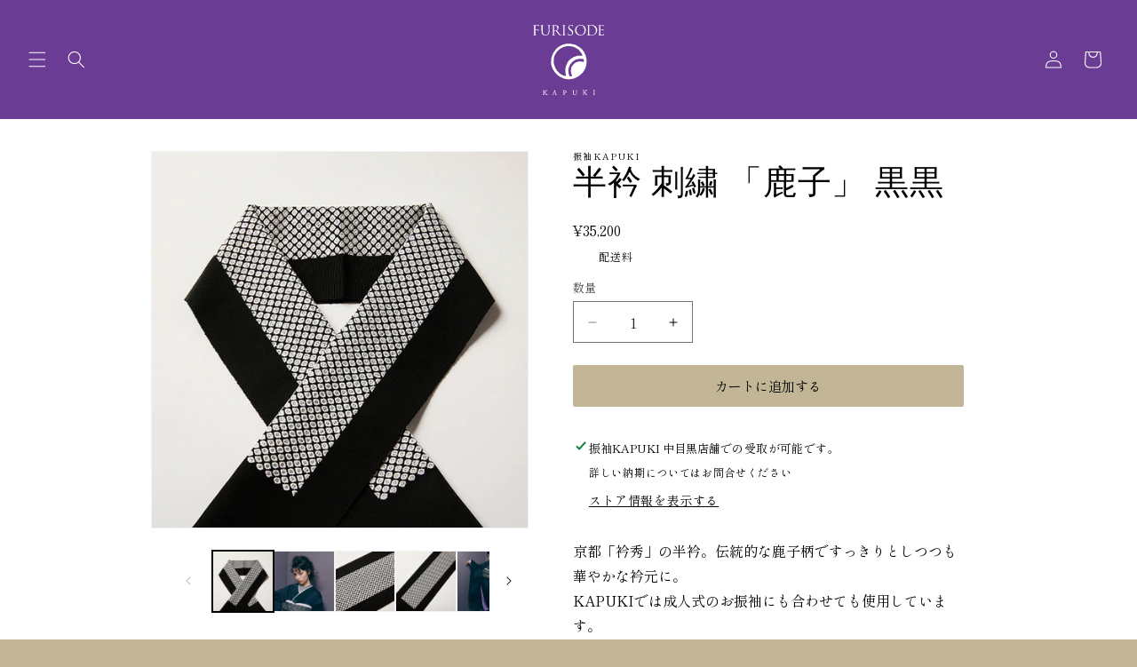

--- FILE ---
content_type: text/html; charset=utf-8
request_url: https://furisode.kapuki.jp/products/w121404
body_size: 52283
content:
<!doctype html>
<html class="no-js" lang="ja">
  <head>
    <meta charset="utf-8">
    <meta http-equiv="X-UA-Compatible" content="IE=edge">
    <meta name="viewport" content="width=device-width,initial-scale=1">
    <meta name="theme-color" content="">
    <link rel="canonical" href="https://furisode.kapuki.jp/products/w121404"><link rel="preconnect" href="https://fonts.googleapis.com">
    <link rel="preconnect" href="https://fonts.gstatic.com" crossorigin>
    <link href="https://fonts.googleapis.com/css2?family=Shippori+Mincho:wght@400;700&display=swap" rel="stylesheet">
    <script src="https://kit.fontawesome.com/1c3dc22f2a.js" crossorigin="anonymous"></script>
    

    <title>
      半衿 刺繍 「鹿子」 黒黒
 &ndash; 振袖KAPUKI</title>

    
      <meta name="description" content="京都「衿秀」の半衿。伝統的な鹿子柄ですっきりとしつつも華やかな衿元に。 KAPUKIでは成人式のお振袖にも合わせても使用しています。 【サイズ】巾: 約16cm 長さ: 約110cm　　　　　　 【納期】半衿のみ：ご注文完了より3営業日以内にご配送いたします。長襦袢を同時にご購入の方は縫い付けてお渡しいたします。 【カラー】 黒地 【素材】 絹100％ 【原産国】日本 【取り扱い・注意事項・備考】 絹商品になります。洗いの際はご注意ください。 アイロンの際は当て布をご使用ください。">
    

    

<meta property="og:site_name" content="振袖KAPUKI">
<meta property="og:url" content="https://furisode.kapuki.jp/products/w121404">
<meta property="og:title" content="半衿 刺繍 「鹿子」 黒黒">
<meta property="og:type" content="product">
<meta property="og:description" content="京都「衿秀」の半衿。伝統的な鹿子柄ですっきりとしつつも華やかな衿元に。 KAPUKIでは成人式のお振袖にも合わせても使用しています。 【サイズ】巾: 約16cm 長さ: 約110cm　　　　　　 【納期】半衿のみ：ご注文完了より3営業日以内にご配送いたします。長襦袢を同時にご購入の方は縫い付けてお渡しいたします。 【カラー】 黒地 【素材】 絹100％ 【原産国】日本 【取り扱い・注意事項・備考】 絹商品になります。洗いの際はご注意ください。 アイロンの際は当て布をご使用ください。"><meta property="og:image" content="http://furisode.kapuki.jp/cdn/shop/products/01_af7ddc8a-97d1-4ab8-b119-c25bd8179fae.jpg?v=1674705015">
  <meta property="og:image:secure_url" content="https://furisode.kapuki.jp/cdn/shop/products/01_af7ddc8a-97d1-4ab8-b119-c25bd8179fae.jpg?v=1674705015">
  <meta property="og:image:width" content="595">
  <meta property="og:image:height" content="595"><meta property="og:price:amount" content="35,200">
  <meta property="og:price:currency" content="JPY"><meta name="twitter:site" content="@kimono_kapuki"><meta name="twitter:card" content="summary_large_image">
<meta name="twitter:title" content="半衿 刺繍 「鹿子」 黒黒">
<meta name="twitter:description" content="京都「衿秀」の半衿。伝統的な鹿子柄ですっきりとしつつも華やかな衿元に。 KAPUKIでは成人式のお振袖にも合わせても使用しています。 【サイズ】巾: 約16cm 長さ: 約110cm　　　　　　 【納期】半衿のみ：ご注文完了より3営業日以内にご配送いたします。長襦袢を同時にご購入の方は縫い付けてお渡しいたします。 【カラー】 黒地 【素材】 絹100％ 【原産国】日本 【取り扱い・注意事項・備考】 絹商品になります。洗いの際はご注意ください。 アイロンの際は当て布をご使用ください。">


    <script src="//furisode.kapuki.jp/cdn/shop/t/9/assets/constants.js?v=58251544750838685771702275064" defer="defer"></script>
    <script src="//furisode.kapuki.jp/cdn/shop/t/9/assets/pubsub.js?v=158357773527763999511702275063" defer="defer"></script>
    <script src="//furisode.kapuki.jp/cdn/shop/t/9/assets/global.js?v=40820548392383841591702275065" defer="defer"></script>

    <script>window.performance && window.performance.mark && window.performance.mark('shopify.content_for_header.start');</script><meta name="facebook-domain-verification" content="o9jcba6nnwdmhthk2v8fq2ehtzhtvz">
<meta name="google-site-verification" content="oaQ1O_axkt7jafbG5BbH3IHVTX7_34qrHgdtoBOIJGA">
<meta id="shopify-digital-wallet" name="shopify-digital-wallet" content="/69769888053/digital_wallets/dialog">
<meta name="shopify-checkout-api-token" content="c5754fff12c462bd7b4473bb13784cd8">
<link rel="alternate" hreflang="x-default" href="https://furisode.kapuki.jp/products/w121404">
<link rel="alternate" hreflang="ja" href="https://furisode.kapuki.jp/products/w121404">
<link rel="alternate" hreflang="en" href="https://furisode.kapuki.jp/en/products/w121404">
<link rel="alternate" type="application/json+oembed" href="https://furisode.kapuki.jp/products/w121404.oembed">
<script async="async" src="/checkouts/internal/preloads.js?locale=ja-JP"></script>
<link rel="preconnect" href="https://shop.app" crossorigin="anonymous">
<script async="async" src="https://shop.app/checkouts/internal/preloads.js?locale=ja-JP&shop_id=69769888053" crossorigin="anonymous"></script>
<script id="apple-pay-shop-capabilities" type="application/json">{"shopId":69769888053,"countryCode":"JP","currencyCode":"JPY","merchantCapabilities":["supports3DS"],"merchantId":"gid:\/\/shopify\/Shop\/69769888053","merchantName":"振袖KAPUKI","requiredBillingContactFields":["postalAddress","email","phone"],"requiredShippingContactFields":["postalAddress","email","phone"],"shippingType":"shipping","supportedNetworks":["visa","masterCard","amex","jcb","discover"],"total":{"type":"pending","label":"振袖KAPUKI","amount":"1.00"},"shopifyPaymentsEnabled":true,"supportsSubscriptions":true}</script>
<script id="shopify-features" type="application/json">{"accessToken":"c5754fff12c462bd7b4473bb13784cd8","betas":["rich-media-storefront-analytics"],"domain":"furisode.kapuki.jp","predictiveSearch":false,"shopId":69769888053,"locale":"ja"}</script>
<script>var Shopify = Shopify || {};
Shopify.shop = "furisode-kapuki.myshopify.com";
Shopify.locale = "ja";
Shopify.currency = {"active":"JPY","rate":"1.0"};
Shopify.country = "JP";
Shopify.theme = {"name":"shopify-furisode\/main","id":164048339253,"schema_name":"Dawn","schema_version":"12.0.0","theme_store_id":null,"role":"main"};
Shopify.theme.handle = "null";
Shopify.theme.style = {"id":null,"handle":null};
Shopify.cdnHost = "furisode.kapuki.jp/cdn";
Shopify.routes = Shopify.routes || {};
Shopify.routes.root = "/";</script>
<script type="module">!function(o){(o.Shopify=o.Shopify||{}).modules=!0}(window);</script>
<script>!function(o){function n(){var o=[];function n(){o.push(Array.prototype.slice.apply(arguments))}return n.q=o,n}var t=o.Shopify=o.Shopify||{};t.loadFeatures=n(),t.autoloadFeatures=n()}(window);</script>
<script>
  window.ShopifyPay = window.ShopifyPay || {};
  window.ShopifyPay.apiHost = "shop.app\/pay";
  window.ShopifyPay.redirectState = null;
</script>
<script id="shop-js-analytics" type="application/json">{"pageType":"product"}</script>
<script defer="defer" async type="module" src="//furisode.kapuki.jp/cdn/shopifycloud/shop-js/modules/v2/client.init-shop-cart-sync_CSE-8ASR.ja.esm.js"></script>
<script defer="defer" async type="module" src="//furisode.kapuki.jp/cdn/shopifycloud/shop-js/modules/v2/chunk.common_DDD8GOhs.esm.js"></script>
<script defer="defer" async type="module" src="//furisode.kapuki.jp/cdn/shopifycloud/shop-js/modules/v2/chunk.modal_B6JNj9sU.esm.js"></script>
<script type="module">
  await import("//furisode.kapuki.jp/cdn/shopifycloud/shop-js/modules/v2/client.init-shop-cart-sync_CSE-8ASR.ja.esm.js");
await import("//furisode.kapuki.jp/cdn/shopifycloud/shop-js/modules/v2/chunk.common_DDD8GOhs.esm.js");
await import("//furisode.kapuki.jp/cdn/shopifycloud/shop-js/modules/v2/chunk.modal_B6JNj9sU.esm.js");

  window.Shopify.SignInWithShop?.initShopCartSync?.({"fedCMEnabled":true,"windoidEnabled":true});

</script>
<script>
  window.Shopify = window.Shopify || {};
  if (!window.Shopify.featureAssets) window.Shopify.featureAssets = {};
  window.Shopify.featureAssets['shop-js'] = {"shop-cart-sync":["modules/v2/client.shop-cart-sync_BCoLmxl3.ja.esm.js","modules/v2/chunk.common_DDD8GOhs.esm.js","modules/v2/chunk.modal_B6JNj9sU.esm.js"],"init-fed-cm":["modules/v2/client.init-fed-cm_BUzkuSqB.ja.esm.js","modules/v2/chunk.common_DDD8GOhs.esm.js","modules/v2/chunk.modal_B6JNj9sU.esm.js"],"init-shop-email-lookup-coordinator":["modules/v2/client.init-shop-email-lookup-coordinator_BW32axq4.ja.esm.js","modules/v2/chunk.common_DDD8GOhs.esm.js","modules/v2/chunk.modal_B6JNj9sU.esm.js"],"init-windoid":["modules/v2/client.init-windoid_BvNGLRkF.ja.esm.js","modules/v2/chunk.common_DDD8GOhs.esm.js","modules/v2/chunk.modal_B6JNj9sU.esm.js"],"shop-button":["modules/v2/client.shop-button_CH0XKSrs.ja.esm.js","modules/v2/chunk.common_DDD8GOhs.esm.js","modules/v2/chunk.modal_B6JNj9sU.esm.js"],"shop-cash-offers":["modules/v2/client.shop-cash-offers_DjoQtMHe.ja.esm.js","modules/v2/chunk.common_DDD8GOhs.esm.js","modules/v2/chunk.modal_B6JNj9sU.esm.js"],"shop-toast-manager":["modules/v2/client.shop-toast-manager_B8NLGr5M.ja.esm.js","modules/v2/chunk.common_DDD8GOhs.esm.js","modules/v2/chunk.modal_B6JNj9sU.esm.js"],"init-shop-cart-sync":["modules/v2/client.init-shop-cart-sync_CSE-8ASR.ja.esm.js","modules/v2/chunk.common_DDD8GOhs.esm.js","modules/v2/chunk.modal_B6JNj9sU.esm.js"],"init-customer-accounts-sign-up":["modules/v2/client.init-customer-accounts-sign-up_C-LwrDE-.ja.esm.js","modules/v2/client.shop-login-button_D0X6bVTm.ja.esm.js","modules/v2/chunk.common_DDD8GOhs.esm.js","modules/v2/chunk.modal_B6JNj9sU.esm.js"],"pay-button":["modules/v2/client.pay-button_imCDqct4.ja.esm.js","modules/v2/chunk.common_DDD8GOhs.esm.js","modules/v2/chunk.modal_B6JNj9sU.esm.js"],"init-customer-accounts":["modules/v2/client.init-customer-accounts_CxIJyI-K.ja.esm.js","modules/v2/client.shop-login-button_D0X6bVTm.ja.esm.js","modules/v2/chunk.common_DDD8GOhs.esm.js","modules/v2/chunk.modal_B6JNj9sU.esm.js"],"avatar":["modules/v2/client.avatar_BTnouDA3.ja.esm.js"],"init-shop-for-new-customer-accounts":["modules/v2/client.init-shop-for-new-customer-accounts_DRBL7B82.ja.esm.js","modules/v2/client.shop-login-button_D0X6bVTm.ja.esm.js","modules/v2/chunk.common_DDD8GOhs.esm.js","modules/v2/chunk.modal_B6JNj9sU.esm.js"],"shop-follow-button":["modules/v2/client.shop-follow-button_D610YzXR.ja.esm.js","modules/v2/chunk.common_DDD8GOhs.esm.js","modules/v2/chunk.modal_B6JNj9sU.esm.js"],"checkout-modal":["modules/v2/client.checkout-modal_NhzDspE5.ja.esm.js","modules/v2/chunk.common_DDD8GOhs.esm.js","modules/v2/chunk.modal_B6JNj9sU.esm.js"],"shop-login-button":["modules/v2/client.shop-login-button_D0X6bVTm.ja.esm.js","modules/v2/chunk.common_DDD8GOhs.esm.js","modules/v2/chunk.modal_B6JNj9sU.esm.js"],"lead-capture":["modules/v2/client.lead-capture_pLpCOlEn.ja.esm.js","modules/v2/chunk.common_DDD8GOhs.esm.js","modules/v2/chunk.modal_B6JNj9sU.esm.js"],"shop-login":["modules/v2/client.shop-login_DiHM-Diw.ja.esm.js","modules/v2/chunk.common_DDD8GOhs.esm.js","modules/v2/chunk.modal_B6JNj9sU.esm.js"],"payment-terms":["modules/v2/client.payment-terms_BdLTgEH_.ja.esm.js","modules/v2/chunk.common_DDD8GOhs.esm.js","modules/v2/chunk.modal_B6JNj9sU.esm.js"]};
</script>
<script>(function() {
  var isLoaded = false;
  function asyncLoad() {
    if (isLoaded) return;
    isLoaded = true;
    var urls = ["https:\/\/cdn.nfcube.com\/instafeed-a40bce95a34e51c19533343c3a85cc60.js?shop=furisode-kapuki.myshopify.com"];
    for (var i = 0; i < urls.length; i++) {
      var s = document.createElement('script');
      s.type = 'text/javascript';
      s.async = true;
      s.src = urls[i];
      var x = document.getElementsByTagName('script')[0];
      x.parentNode.insertBefore(s, x);
    }
  };
  if(window.attachEvent) {
    window.attachEvent('onload', asyncLoad);
  } else {
    window.addEventListener('load', asyncLoad, false);
  }
})();</script>
<script id="__st">var __st={"a":69769888053,"offset":32400,"reqid":"391dedf2-63f7-4997-9ae1-932444eb5ae8-1769910122","pageurl":"furisode.kapuki.jp\/products\/w121404","u":"917020c9f682","p":"product","rtyp":"product","rid":8092093153589};</script>
<script>window.ShopifyPaypalV4VisibilityTracking = true;</script>
<script id="captcha-bootstrap">!function(){'use strict';const t='contact',e='account',n='new_comment',o=[[t,t],['blogs',n],['comments',n],[t,'customer']],c=[[e,'customer_login'],[e,'guest_login'],[e,'recover_customer_password'],[e,'create_customer']],r=t=>t.map((([t,e])=>`form[action*='/${t}']:not([data-nocaptcha='true']) input[name='form_type'][value='${e}']`)).join(','),a=t=>()=>t?[...document.querySelectorAll(t)].map((t=>t.form)):[];function s(){const t=[...o],e=r(t);return a(e)}const i='password',u='form_key',d=['recaptcha-v3-token','g-recaptcha-response','h-captcha-response',i],f=()=>{try{return window.sessionStorage}catch{return}},m='__shopify_v',_=t=>t.elements[u];function p(t,e,n=!1){try{const o=window.sessionStorage,c=JSON.parse(o.getItem(e)),{data:r}=function(t){const{data:e,action:n}=t;return t[m]||n?{data:e,action:n}:{data:t,action:n}}(c);for(const[e,n]of Object.entries(r))t.elements[e]&&(t.elements[e].value=n);n&&o.removeItem(e)}catch(o){console.error('form repopulation failed',{error:o})}}const l='form_type',E='cptcha';function T(t){t.dataset[E]=!0}const w=window,h=w.document,L='Shopify',v='ce_forms',y='captcha';let A=!1;((t,e)=>{const n=(g='f06e6c50-85a8-45c8-87d0-21a2b65856fe',I='https://cdn.shopify.com/shopifycloud/storefront-forms-hcaptcha/ce_storefront_forms_captcha_hcaptcha.v1.5.2.iife.js',D={infoText:'hCaptchaによる保護',privacyText:'プライバシー',termsText:'利用規約'},(t,e,n)=>{const o=w[L][v],c=o.bindForm;if(c)return c(t,g,e,D).then(n);var r;o.q.push([[t,g,e,D],n]),r=I,A||(h.body.append(Object.assign(h.createElement('script'),{id:'captcha-provider',async:!0,src:r})),A=!0)});var g,I,D;w[L]=w[L]||{},w[L][v]=w[L][v]||{},w[L][v].q=[],w[L][y]=w[L][y]||{},w[L][y].protect=function(t,e){n(t,void 0,e),T(t)},Object.freeze(w[L][y]),function(t,e,n,w,h,L){const[v,y,A,g]=function(t,e,n){const i=e?o:[],u=t?c:[],d=[...i,...u],f=r(d),m=r(i),_=r(d.filter((([t,e])=>n.includes(e))));return[a(f),a(m),a(_),s()]}(w,h,L),I=t=>{const e=t.target;return e instanceof HTMLFormElement?e:e&&e.form},D=t=>v().includes(t);t.addEventListener('submit',(t=>{const e=I(t);if(!e)return;const n=D(e)&&!e.dataset.hcaptchaBound&&!e.dataset.recaptchaBound,o=_(e),c=g().includes(e)&&(!o||!o.value);(n||c)&&t.preventDefault(),c&&!n&&(function(t){try{if(!f())return;!function(t){const e=f();if(!e)return;const n=_(t);if(!n)return;const o=n.value;o&&e.removeItem(o)}(t);const e=Array.from(Array(32),(()=>Math.random().toString(36)[2])).join('');!function(t,e){_(t)||t.append(Object.assign(document.createElement('input'),{type:'hidden',name:u})),t.elements[u].value=e}(t,e),function(t,e){const n=f();if(!n)return;const o=[...t.querySelectorAll(`input[type='${i}']`)].map((({name:t})=>t)),c=[...d,...o],r={};for(const[a,s]of new FormData(t).entries())c.includes(a)||(r[a]=s);n.setItem(e,JSON.stringify({[m]:1,action:t.action,data:r}))}(t,e)}catch(e){console.error('failed to persist form',e)}}(e),e.submit())}));const S=(t,e)=>{t&&!t.dataset[E]&&(n(t,e.some((e=>e===t))),T(t))};for(const o of['focusin','change'])t.addEventListener(o,(t=>{const e=I(t);D(e)&&S(e,y())}));const B=e.get('form_key'),M=e.get(l),P=B&&M;t.addEventListener('DOMContentLoaded',(()=>{const t=y();if(P)for(const e of t)e.elements[l].value===M&&p(e,B);[...new Set([...A(),...v().filter((t=>'true'===t.dataset.shopifyCaptcha))])].forEach((e=>S(e,t)))}))}(h,new URLSearchParams(w.location.search),n,t,e,['guest_login'])})(!0,!0)}();</script>
<script integrity="sha256-4kQ18oKyAcykRKYeNunJcIwy7WH5gtpwJnB7kiuLZ1E=" data-source-attribution="shopify.loadfeatures" defer="defer" src="//furisode.kapuki.jp/cdn/shopifycloud/storefront/assets/storefront/load_feature-a0a9edcb.js" crossorigin="anonymous"></script>
<script crossorigin="anonymous" defer="defer" src="//furisode.kapuki.jp/cdn/shopifycloud/storefront/assets/shopify_pay/storefront-65b4c6d7.js?v=20250812"></script>
<script data-source-attribution="shopify.dynamic_checkout.dynamic.init">var Shopify=Shopify||{};Shopify.PaymentButton=Shopify.PaymentButton||{isStorefrontPortableWallets:!0,init:function(){window.Shopify.PaymentButton.init=function(){};var t=document.createElement("script");t.src="https://furisode.kapuki.jp/cdn/shopifycloud/portable-wallets/latest/portable-wallets.ja.js",t.type="module",document.head.appendChild(t)}};
</script>
<script data-source-attribution="shopify.dynamic_checkout.buyer_consent">
  function portableWalletsHideBuyerConsent(e){var t=document.getElementById("shopify-buyer-consent"),n=document.getElementById("shopify-subscription-policy-button");t&&n&&(t.classList.add("hidden"),t.setAttribute("aria-hidden","true"),n.removeEventListener("click",e))}function portableWalletsShowBuyerConsent(e){var t=document.getElementById("shopify-buyer-consent"),n=document.getElementById("shopify-subscription-policy-button");t&&n&&(t.classList.remove("hidden"),t.removeAttribute("aria-hidden"),n.addEventListener("click",e))}window.Shopify?.PaymentButton&&(window.Shopify.PaymentButton.hideBuyerConsent=portableWalletsHideBuyerConsent,window.Shopify.PaymentButton.showBuyerConsent=portableWalletsShowBuyerConsent);
</script>
<script data-source-attribution="shopify.dynamic_checkout.cart.bootstrap">document.addEventListener("DOMContentLoaded",(function(){function t(){return document.querySelector("shopify-accelerated-checkout-cart, shopify-accelerated-checkout")}if(t())Shopify.PaymentButton.init();else{new MutationObserver((function(e,n){t()&&(Shopify.PaymentButton.init(),n.disconnect())})).observe(document.body,{childList:!0,subtree:!0})}}));
</script>
<link id="shopify-accelerated-checkout-styles" rel="stylesheet" media="screen" href="https://furisode.kapuki.jp/cdn/shopifycloud/portable-wallets/latest/accelerated-checkout-backwards-compat.css" crossorigin="anonymous">
<style id="shopify-accelerated-checkout-cart">
        #shopify-buyer-consent {
  margin-top: 1em;
  display: inline-block;
  width: 100%;
}

#shopify-buyer-consent.hidden {
  display: none;
}

#shopify-subscription-policy-button {
  background: none;
  border: none;
  padding: 0;
  text-decoration: underline;
  font-size: inherit;
  cursor: pointer;
}

#shopify-subscription-policy-button::before {
  box-shadow: none;
}

      </style>
<script id="sections-script" data-sections="header" defer="defer" src="//furisode.kapuki.jp/cdn/shop/t/9/compiled_assets/scripts.js?v=14652"></script>
<script>window.performance && window.performance.mark && window.performance.mark('shopify.content_for_header.end');</script>


    <style data-shopify>
      
      
      
      
      

      
        :root,
        .color-background-1 {
          --color-background: 194,182,151;
        
          --gradient-background: #c2b697;
        

        

        --color-foreground: 255,255,255;
        --color-background-contrast: 137,121,80;
        --color-shadow: 0,0,0;
        --color-button: 18,18,18;
        --color-button-text: 255,255,255;
        --color-secondary-button: 194,182,151;
        --color-secondary-button-text: 255,255,255;
        --color-link: 255,255,255;
        --color-badge-foreground: 255,255,255;
        --color-badge-background: 194,182,151;
        --color-badge-border: 255,255,255;
        --payment-terms-background-color: rgb(194 182 151);
      }
      
        
        .color-background-2 {
          --color-background: 255,255,255;
        
          --gradient-background: #ffffff;
        

        

        --color-foreground: 62,62,62;
        --color-background-contrast: 191,191,191;
        --color-shadow: 62,62,62;
        --color-button: 107,60,147;
        --color-button-text: 255,255,255;
        --color-secondary-button: 255,255,255;
        --color-secondary-button-text: 255,255,255;
        --color-link: 255,255,255;
        --color-badge-foreground: 62,62,62;
        --color-badge-background: 255,255,255;
        --color-badge-border: 62,62,62;
        --payment-terms-background-color: rgb(255 255 255);
      }
      
        
        .color-inverse {
          --color-background: 214,207,188;
        
          --gradient-background: #d6cfbc;
        

        

        --color-foreground: 18,18,18;
        --color-background-contrast: 166,150,109;
        --color-shadow: 62,62,62;
        --color-button: 18,18,18;
        --color-button-text: 255,255,255;
        --color-secondary-button: 214,207,188;
        --color-secondary-button-text: 0,0,0;
        --color-link: 0,0,0;
        --color-badge-foreground: 18,18,18;
        --color-badge-background: 214,207,188;
        --color-badge-border: 18,18,18;
        --payment-terms-background-color: rgb(214 207 188);
      }
      
        
        .color-accent-1 {
          --color-background: 107,60,147;
        
          --gradient-background: #6b3c93;
        

        

        --color-foreground: 255,255,255;
        --color-background-contrast: 41,23,56;
        --color-shadow: 255,255,255;
        --color-button: 255,255,255;
        --color-button-text: 107,60,147;
        --color-secondary-button: 107,60,147;
        --color-secondary-button-text: 255,255,255;
        --color-link: 255,255,255;
        --color-badge-foreground: 255,255,255;
        --color-badge-background: 107,60,147;
        --color-badge-border: 255,255,255;
        --payment-terms-background-color: rgb(107 60 147);
      }
      
        
        .color-accent-2 {
          --color-background: 51,79,180;
        
          --gradient-background: #334fb4;
        

        

        --color-foreground: 255,255,255;
        --color-background-contrast: 23,35,81;
        --color-shadow: 18,18,18;
        --color-button: 255,255,255;
        --color-button-text: 51,79,180;
        --color-secondary-button: 51,79,180;
        --color-secondary-button-text: 255,255,255;
        --color-link: 255,255,255;
        --color-badge-foreground: 255,255,255;
        --color-badge-background: 51,79,180;
        --color-badge-border: 255,255,255;
        --payment-terms-background-color: rgb(51 79 180);
      }
      
        
        .color-scheme-508a0017-701f-4393-adbc-46711f8a1b91 {
          --color-background: 214,207,188;
        
          --gradient-background: #d6cfbc;
        

        

        --color-foreground: 0,0,0;
        --color-background-contrast: 166,150,109;
        --color-shadow: 0,0,0;
        --color-button: 107,60,147;
        --color-button-text: 0,0,0;
        --color-secondary-button: 214,207,188;
        --color-secondary-button-text: 0,0,0;
        --color-link: 0,0,0;
        --color-badge-foreground: 0,0,0;
        --color-badge-background: 214,207,188;
        --color-badge-border: 0,0,0;
        --payment-terms-background-color: rgb(214 207 188);
      }
      
        
        .color-scheme-0b5a34e4-38b4-4310-b573-2a765ec334fe {
          --color-background: 18,18,18;
        
          --gradient-background: #121212;
        

        

        --color-foreground: 255,255,255;
        --color-background-contrast: 146,146,146;
        --color-shadow: 0,0,0;
        --color-button: 18,18,18;
        --color-button-text: 255,255,255;
        --color-secondary-button: 18,18,18;
        --color-secondary-button-text: 255,255,255;
        --color-link: 255,255,255;
        --color-badge-foreground: 255,255,255;
        --color-badge-background: 18,18,18;
        --color-badge-border: 255,255,255;
        --payment-terms-background-color: rgb(18 18 18);
      }
      
        
        .color-scheme-0e7d89db-f8c4-4932-af51-f08d53b51826 {
          --color-background: 255,255,255;
        
          --gradient-background: #ffffff;
        

        

        --color-foreground: 0,0,0;
        --color-background-contrast: 191,191,191;
        --color-shadow: 0,0,0;
        --color-button: 194,182,151;
        --color-button-text: 255,255,255;
        --color-secondary-button: 255,255,255;
        --color-secondary-button-text: 255,255,255;
        --color-link: 255,255,255;
        --color-badge-foreground: 0,0,0;
        --color-badge-background: 255,255,255;
        --color-badge-border: 0,0,0;
        --payment-terms-background-color: rgb(255 255 255);
      }
      
        
        .color-scheme-7b257332-39f6-462c-acd8-8367e38ed2d9 {
          --color-background: 194,182,151;
        
          --gradient-background: #c2b697;
        

        

        --color-foreground: 0,0,0;
        --color-background-contrast: 137,121,80;
        --color-shadow: 255,255,255;
        --color-button: 18,18,18;
        --color-button-text: 255,255,255;
        --color-secondary-button: 194,182,151;
        --color-secondary-button-text: 255,255,255;
        --color-link: 255,255,255;
        --color-badge-foreground: 0,0,0;
        --color-badge-background: 194,182,151;
        --color-badge-border: 0,0,0;
        --payment-terms-background-color: rgb(194 182 151);
      }
      

      body, .color-background-1, .color-background-2, .color-inverse, .color-accent-1, .color-accent-2, .color-scheme-508a0017-701f-4393-adbc-46711f8a1b91, .color-scheme-0b5a34e4-38b4-4310-b573-2a765ec334fe, .color-scheme-0e7d89db-f8c4-4932-af51-f08d53b51826, .color-scheme-7b257332-39f6-462c-acd8-8367e38ed2d9 {
        color: rgba(var(--color-foreground), 0.75);
        background-color: rgb(var(--color-background));
      }

      :root {
        --font-body-family: Garamond, Baskerville, Caslon, serif;
        --font-body-style: normal;
        --font-body-weight: 400;
        --font-body-weight-bold: 700;

        --font-heading-family: Garamond, Baskerville, Caslon, serif;
        --font-heading-style: normal;
        --font-heading-weight: 400;

        --font-body-scale: 1.05;
        --font-heading-scale: 0.9523809523809523;

        --media-padding: px;
        --media-border-opacity: 0.05;
        --media-border-width: 1px;
        --media-radius: 0px;
        --media-shadow-opacity: 0.0;
        --media-shadow-horizontal-offset: 0px;
        --media-shadow-vertical-offset: 0px;
        --media-shadow-blur-radius: 5px;
        --media-shadow-visible: 0;

        --page-width: 100rem;
        --page-width-margin: 0rem;

        --product-card-image-padding: 0.0rem;
        --product-card-corner-radius: 0.0rem;
        --product-card-text-alignment: left;
        --product-card-border-width: 0.0rem;
        --product-card-border-opacity: 0.1;
        --product-card-shadow-opacity: 0.0;
        --product-card-shadow-visible: 0;
        --product-card-shadow-horizontal-offset: 0.0rem;
        --product-card-shadow-vertical-offset: 0.4rem;
        --product-card-shadow-blur-radius: 0.5rem;

        --collection-card-image-padding: 0.0rem;
        --collection-card-corner-radius: 0.0rem;
        --collection-card-text-alignment: center;
        --collection-card-border-width: 0.0rem;
        --collection-card-border-opacity: 0.1;
        --collection-card-shadow-opacity: 0.0;
        --collection-card-shadow-visible: 0;
        --collection-card-shadow-horizontal-offset: 0.0rem;
        --collection-card-shadow-vertical-offset: 0.4rem;
        --collection-card-shadow-blur-radius: 0.5rem;

        --blog-card-image-padding: 0.0rem;
        --blog-card-corner-radius: 0.0rem;
        --blog-card-text-alignment: left;
        --blog-card-border-width: 0.0rem;
        --blog-card-border-opacity: 0.1;
        --blog-card-shadow-opacity: 0.0;
        --blog-card-shadow-visible: 0;
        --blog-card-shadow-horizontal-offset: 0.0rem;
        --blog-card-shadow-vertical-offset: 0.4rem;
        --blog-card-shadow-blur-radius: 0.5rem;

        --badge-corner-radius: 4.0rem;

        --popup-border-width: 1px;
        --popup-border-opacity: 0.1;
        --popup-corner-radius: 0px;
        --popup-shadow-opacity: 0.05;
        --popup-shadow-horizontal-offset: 0px;
        --popup-shadow-vertical-offset: 4px;
        --popup-shadow-blur-radius: 5px;

        --drawer-border-width: 1px;
        --drawer-border-opacity: 0.1;
        --drawer-shadow-opacity: 0.0;
        --drawer-shadow-horizontal-offset: 0px;
        --drawer-shadow-vertical-offset: 4px;
        --drawer-shadow-blur-radius: 5px;

        --spacing-sections-desktop: 0px;
        --spacing-sections-mobile: 0px;

        --grid-desktop-vertical-spacing: 40px;
        --grid-desktop-horizontal-spacing: 40px;
        --grid-mobile-vertical-spacing: 20px;
        --grid-mobile-horizontal-spacing: 20px;

        --text-boxes-border-opacity: 0.1;
        --text-boxes-border-width: 0px;
        --text-boxes-radius: 0px;
        --text-boxes-shadow-opacity: 0.0;
        --text-boxes-shadow-visible: 0;
        --text-boxes-shadow-horizontal-offset: 0px;
        --text-boxes-shadow-vertical-offset: 4px;
        --text-boxes-shadow-blur-radius: 5px;

        --buttons-radius: 2px;
        --buttons-radius-outset: 3px;
        --buttons-border-width: 1px;
        --buttons-border-opacity: 1.0;
        --buttons-shadow-opacity: 0.0;
        --buttons-shadow-visible: 0;
        --buttons-shadow-horizontal-offset: 0px;
        --buttons-shadow-vertical-offset: 4px;
        --buttons-shadow-blur-radius: 5px;
        --buttons-border-offset: 0.3px;

        --inputs-radius: 0px;
        --inputs-border-width: 1px;
        --inputs-border-opacity: 0.55;
        --inputs-shadow-opacity: 0.0;
        --inputs-shadow-horizontal-offset: 0px;
        --inputs-margin-offset: 0px;
        --inputs-shadow-vertical-offset: 4px;
        --inputs-shadow-blur-radius: 5px;
        --inputs-radius-outset: 0px;

        --variant-pills-radius: 0px;
        --variant-pills-border-width: 1px;
        --variant-pills-border-opacity: 0.55;
        --variant-pills-shadow-opacity: 0.0;
        --variant-pills-shadow-horizontal-offset: 0px;
        --variant-pills-shadow-vertical-offset: 4px;
        --variant-pills-shadow-blur-radius: 5px;
      }

      *,
      *::before,
      *::after {
        box-sizing: inherit;
      }

      html {
        box-sizing: border-box;
        font-size: calc(var(--font-body-scale) * 62.5%);
        height: 100%;
      }

      body {
        display: grid;
        grid-template-rows: auto auto 1fr auto;
        grid-template-columns: 100%;
        min-height: 100%;
        margin: 0;
        font-size: 1.5rem;
        letter-spacing: 0.06rem;
        line-height: calc(1 + 0.8 / var(--font-body-scale));
        font-family: var(--font-body-family);
        font-style: var(--font-body-style);
        font-weight: var(--font-body-weight);
      }

      @media screen and (min-width: 750px) {
        body {
          font-size: 1.6rem;
        }
      }
      
      .questionnaire-page .image-with-text__content p, h3, h4, h5 {
        font-family: sans-serif !important;
      }
    </style>

    <link href="//furisode.kapuki.jp/cdn/shop/t/9/assets/base.css?v=158546266084256974331766998046" rel="stylesheet" type="text/css" media="all" />
<link href="//furisode.kapuki.jp/cdn/shop/t/9/assets/component-localization-form.css?v=143319823105703127341702275061" rel="stylesheet" type="text/css" media="all" />
      <script src="//furisode.kapuki.jp/cdn/shop/t/9/assets/localization-form.js?v=161644695336821385561702275066" defer="defer"></script><link
        rel="stylesheet"
        href="//furisode.kapuki.jp/cdn/shop/t/9/assets/component-predictive-search.css?v=118923337488134913561702275064"
        media="print"
        onload="this.media='all'"
      ><script>
      document.documentElement.className = document.documentElement.className.replace('no-js', 'js');
      if (Shopify.designMode) {
        document.documentElement.classList.add('shopify-design-mode');
      }
    </script>
  <!-- BEGIN app block: shopify://apps/powerful-form-builder/blocks/app-embed/e4bcb1eb-35b2-42e6-bc37-bfe0e1542c9d --><script type="text/javascript" hs-ignore data-cookieconsent="ignore">
  var Globo = Globo || {};
  var globoFormbuilderRecaptchaInit = function(){};
  var globoFormbuilderHcaptchaInit = function(){};
  window.Globo.FormBuilder = window.Globo.FormBuilder || {};
  window.Globo.FormBuilder.shop = {"configuration":{"money_format":"¥{{amount_no_decimals}}"},"pricing":{"features":{"bulkOrderForm":true,"cartForm":true,"fileUpload":30,"removeCopyright":true,"restrictedEmailDomains":true,"metrics":true}},"settings":{"copyright":"Powered by <a href=\"https://globosoftware.net\" target=\"_blank\">Globo</a> <a href=\"https://apps.shopify.com/form-builder-contact-form\" target=\"_blank\">Contact Form</a>","hideWaterMark":false,"reCaptcha":{"recaptchaType":"v2","siteKey":false,"languageCode":"en"},"hCaptcha":{"siteKey":false},"scrollTop":false,"customCssCode":"","customCssEnabled":false,"additionalColumns":[{"id":"additional.checkbox","label":"ご来店方法をお選びください","tab":"additional","type":"boolean","createdBy":"form","formId":"104268"},{"id":"additional.your_name","label":"お名前","tab":"additional","type":"text","createdBy":"form","formId":"104268"},{"id":"additional.date_time","label":"ご来店希望日時","tab":"additional","type":"datetime","createdBy":"form","formId":"104268"},{"id":"additional.checkbox_1","label":"ご希望内容","tab":"additional","type":"boolean","createdBy":"form","formId":"104268"},{"id":"additional.message","label":"その他","tab":"additional","type":"text","createdBy":"form","formId":"104268"}]},"encryption_form_id":1,"url":"https://form.globo.io/","CDN_URL":"https://dxo9oalx9qc1s.cloudfront.net","app_id":"1783207"};

  if(window.Globo.FormBuilder.shop.settings.customCssEnabled && window.Globo.FormBuilder.shop.settings.customCssCode){
    const customStyle = document.createElement('style');
    customStyle.type = 'text/css';
    customStyle.innerHTML = window.Globo.FormBuilder.shop.settings.customCssCode;
    document.head.appendChild(customStyle);
  }

  window.Globo.FormBuilder.forms = [];
    
      
      
      
      window.Globo.FormBuilder.forms[104266] = {"104266":{"header":{"active":true,"title":"お問い合わせ","description":"\u003cp\u003e商品・店舗などへのご質問は以下フォーム、または\u003ca href=\"https:\/\/lin.ee\/QDpRYNW\" rel=\"noopener noreferrer\" target=\"_blank\"\u003e振袖KAPUKI公式LINE@\u003c\/a\u003eからお問い合わせください。\u003c\/p\u003e"},"elements":[{"id":"text","type":"text","label":"お名前","placeholder":"お名前","description":"","limitCharacters":false,"characters":100,"hideLabel":false,"keepPositionLabel":false,"required":true,"ifHideLabel":false,"inputIcon":"","columnWidth":100},{"id":"email","type":"email","label":"メールアドレス","placeholder":"メールアドレス","description":"","limitCharacters":false,"characters":100,"hideLabel":false,"keepPositionLabel":false,"required":true,"ifHideLabel":false,"inputIcon":"","columnWidth":50},{"id":"phone","type":"phone","label":"電話番号","placeholder":"","description":"","validatePhone":false,"onlyShowFlag":false,"defaultCountryCode":"us","limitCharacters":false,"characters":100,"hideLabel":false,"keepPositionLabel":false,"required":true,"ifHideLabel":false,"inputIcon":"","columnWidth":50},{"id":"textarea","type":"textarea","label":"お問い合わせ内容","placeholder":"","description":"","limitCharacters":false,"characters":100,"hideLabel":false,"keepPositionLabel":false,"required":true,"ifHideLabel":false,"columnWidth":100}],"add-elements":null,"footer":{"description":"\u003cp\u003eお問い合わせのご返信は furisode@kapuki.jp のアドレスよりお送りいたします。メールをお受け取りただけるように、ドメイン指定受信【 @kapuki.jp 】の許可設定をお願いいたします。\u003c\/p\u003e","previousText":"Previous","nextText":"Next","submitText":"送信","resetButton":true,"resetButtonText":"リセット","submitFullWidth":false,"submitAlignment":"center"},"mail":{"admin":null,"customer":{"enable":true,"emailType":"elementEmail","selectEmail":"onlyEmail","emailId":"email","emailConditional":false,"note":"You can use variables which will help you create a dynamic content","subject":"[振袖KAPUKI]お問い合わせありがとうございます！","content":"\u003ctable class=\"header row\" style=\"width: 100%; border-spacing: 0; border-collapse: collapse; margin: 40px 0 20px;\"\u003e\n\u003ctbody\u003e\n\u003ctr\u003e\n\u003ctd class=\"header__cell\" style=\"font-family: -apple-system, BlinkMacSystemFont, Roboto, Oxygen, Ubuntu, Cantarell, Fira Sans, Droid Sans, Helvetica Neue, sans-serif;\"\u003e\u003ccenter\u003e\n\u003ctable class=\"container\" style=\"width: 559px; text-align: left; border-spacing: 0px; border-collapse: collapse; margin: 0px auto;\"\u003e\n\u003ctbody\u003e\n\u003ctr\u003e\n\u003ctd style=\"font-family: -apple-system, BlinkMacSystemFont, Roboto, Oxygen, Ubuntu, Cantarell, 'Fira Sans', 'Droid Sans', 'Helvetica Neue', sans-serif; width: 544.219px;\"\u003e\n\u003ctable class=\"row\" style=\"width: 100%; border-spacing: 0; border-collapse: collapse;\"\u003e\n\u003ctbody\u003e\n\u003ctr\u003e\n\u003ctd class=\"shop-name__cell\" style=\"font-family: -apple-system, BlinkMacSystemFont, Roboto, Oxygen, Ubuntu, Cantarell, Fira Sans, Droid Sans, Helvetica Neue, sans-serif;\"\u003e\n\u003ch2 class=\"quote-heading\" style=\"font-weight: normal; font-size: 24px; margin: 0px 0px 10px; text-align: left;\"\u003eお問い合わせありがとうございます。\u003c\/h2\u003e\n\u003ctable class=\"container\" style=\"width: 100%; text-align: left; border-spacing: 0; border-collapse: collapse; margin: 0 auto;\"\u003e\n\u003ctbody\u003e\n\u003ctr\u003e\n\u003ctd style=\"font-family: -apple-system, BlinkMacSystemFont, Roboto, Oxygen, Ubuntu, Cantarell, Fira Sans, Droid Sans, Helvetica Neue, sans-serif;\"\u003e\n\u003cp style=\"font-family: -apple-system, BlinkMacSystemFont, Roboto, Oxygen, Ubuntu, Cantarell, 'Fira Sans', 'Droid Sans', 'Helvetica Neue', sans-serif; text-align: left;\"\u003e\u0026nbsp;\u003c\/p\u003e\n\u003cp\u003e\u003cspan style=\"font-family: -apple-system, system-ui, Roboto, Oxygen, Ubuntu, Cantarell, 'Fira Sans', 'Droid Sans', 'Helvetica Neue', sans-serif;\"\u003eお問い合わせいただき、ありがとうございます。\u003cbr \/\u003e\u003c\/span\u003e\u003cspan style=\"font-family: -apple-system, system-ui, Roboto, Oxygen, Ubuntu, Cantarell, 'Fira Sans', 'Droid Sans', 'Helvetica Neue', sans-serif;\"\u003e内容確認後、担当者からあらためてご連絡いたします。\u003cbr \/\u003e\u003c\/span\u003e\u003cspan style=\"font-family: -apple-system, system-ui, Roboto, Oxygen, Ubuntu, Cantarell, 'Fira Sans', 'Droid Sans', 'Helvetica Neue', sans-serif;\"\u003e2〜3日以内に返信がない場合は再度ご連絡くださいませ。\u003c\/span\u003e\u003cspan style=\"font-family: -apple-system, system-ui, Roboto, Oxygen, Ubuntu, Cantarell, 'Fira Sans', 'Droid Sans', 'Helvetica Neue', sans-serif;\"\u003e\u003cbr \/\u003e公式LINEからのお問い合わせも受け付けております。\u003c\/span\u003ehttps:\/\/lin.ee\/zvjl9ln\u003c\/p\u003e\n\u003c\/td\u003e\n\u003c\/tr\u003e\n\u003c\/tbody\u003e\n\u003c\/table\u003e\n\u003cp style=\"color: #000000; font-size: 11px; text-align: -webkit-center;\"\u003e\u0026nbsp;\u003c\/p\u003e\n\u003ch3 class=\"more-information\"\u003e【お問い合わせ内容】\u003c\/h3\u003e\n\u003ctable class=\"row section\" style=\"width: 100%; border-spacing: 0; border-collapse: collapse; border-top-width: 1px; border-top-color: #e5e5e5; border-top-style: solid;\"\u003e\n\u003ctbody\u003e\n\u003ctr\u003e\n\u003ctd class=\"section__cell\" style=\"font-family: -apple-system, BlinkMacSystemFont, Roboto, Oxygen, Ubuntu, Cantarell, Fira Sans, Droid Sans, Helvetica Neue, sans-serif; padding: 40px 0;\"\u003e\u003ccenter\u003e\n\u003ctable class=\"container\" style=\"width: 100%; text-align: left; border-spacing: 0; border-collapse: collapse; margin: 0 auto;\"\u003e\n\u003ctbody\u003e\n\u003ctr\u003e\n\u003ctd style=\"font-family: -apple-system, BlinkMacSystemFont, Roboto, Oxygen, Ubuntu, Cantarell, Fira Sans, Droid Sans, Helvetica Neue, sans-serif;\"\u003e\n\u003cp style=\"padding-top: 1em;\"\u003e＜お名前＞\u003c\/p\u003e\n\u003cp style=\"padding-top: 0em;\"\u003e{{text}}\u003c\/p\u003e\n\u003cp style=\"padding-top: 1em;\"\u003e＜メールアドレス＞\u003c\/p\u003e\n\u003cp style=\"padding-top: 0em;\"\u003e{{email}}\u003c\/p\u003e\n\u003cp style=\"padding-top: 1em;\"\u003e＜電話番号＞\u003c\/p\u003e\n\u003cp style=\"padding-top: 0em;\"\u003e{{phone}}\u003c\/p\u003e\n\u003cp style=\"padding-top: 1em;\"\u003e＜メッセージ＞\u003c\/p\u003e\n\u003cp style=\"padding-top: 0em;\"\u003e{{textarea}}\u003c\/p\u003e\n\u003c\/td\u003e\n\u003c\/tr\u003e\n\u003c\/tbody\u003e\n\u003c\/table\u003e\n\u003c\/center\u003e\u003c\/td\u003e\n\u003c\/tr\u003e\n\u003c\/tbody\u003e\n\u003c\/table\u003e\n\u003ctable class=\"row footer\" style=\"width: 100%; border-spacing: 0; border-collapse: collapse; border-top-width: 1px; border-top-color: #e5e5e5; border-top-style: solid;\"\u003e\n\u003ctbody\u003e\n\u003ctr\u003e\n\u003ctd class=\"footer__cell\" style=\"font-family: -apple-system, BlinkMacSystemFont, Roboto, Oxygen, Ubuntu, Cantarell, Fira Sans, Droid Sans, Helvetica Neue, sans-serif; padding: 35px 0;\"\u003e\u003ccenter\u003e\n\u003ctable class=\"container\" style=\"width: 100%; text-align: left; border-spacing: 0; border-collapse: collapse; margin: 0 auto;\"\u003e\n\u003ctbody\u003e\n\u003ctr\u003e\n\u003ctd style=\"font-family: -apple-system, BlinkMacSystemFont, Roboto, Oxygen, Ubuntu, Cantarell, Fira Sans, Droid Sans, Helvetica Neue, sans-serif;\"\u003e\n\u003cp class=\"contact\" style=\"text-align: center;\"\u003e振袖KAPUKI\u003c\/p\u003e\n\u003cp class=\"contact\" style=\"text-align: center;\"\u003e\u003cspan style=\"font-family: -apple-system, system-ui, Roboto, Oxygen, Ubuntu, Cantarell, 'Fira Sans', 'Droid Sans', 'Helvetica Neue', sans-serif;\"\u003e東京都目黒区青葉台 1-25-1\u003cbr \/\u003eK2ビルディング 1F 2F\u003cbr \/\u003e\u003c\/span\u003e\u003cspan style=\"font-family: -apple-system, system-ui, Roboto, Oxygen, Ubuntu, Cantarell, 'Fira Sans', 'Droid Sans', 'Helvetica Neue', sans-serif;\"\u003e03-5724-3779\u003cbr \/\u003e\u003c\/span\u003e\u003ca href=\"mailto:furisode@kapuki.jp\"\u003efurisode@kapuki.jp\u003c\/a\u003e\u003c\/p\u003e\n\u003c\/td\u003e\n\u003c\/tr\u003e\n\u003c\/tbody\u003e\n\u003c\/table\u003e\n\u003c\/center\u003e\u003c\/td\u003e\n\u003c\/tr\u003e\n\u003c\/tbody\u003e\n\u003c\/table\u003e\n\u003ctable class=\"row content\" style=\"width: 100%; border-spacing: 0; border-collapse: collapse;\"\u003e\n\u003ctbody\u003e\n\u003ctr\u003e\n\u003ctd class=\"content__cell\" style=\"font-family: -apple-system, BlinkMacSystemFont, Roboto, Oxygen, Ubuntu, Cantarell, Fira Sans, Droid Sans, Helvetica Neue, sans-serif; padding-bottom: 40px;\"\u003e\u0026nbsp;\u003c\/td\u003e\n\u003c\/tr\u003e\n\u003c\/tbody\u003e\n\u003c\/table\u003e\n\u003c\/td\u003e\n\u003ctd class=\"order-number__cell\" style=\"font-family: -apple-system, BlinkMacSystemFont, Roboto, Oxygen, Ubuntu, Cantarell, Fira Sans, Droid Sans, Helvetica Neue, sans-serif; font-size: 14px; color: #999;\" align=\"right\"\u003e\u0026nbsp;\u003c\/td\u003e\n\u003c\/tr\u003e\n\u003c\/tbody\u003e\n\u003c\/table\u003e\n\u003c\/td\u003e\n\u003c\/tr\u003e\n\u003c\/tbody\u003e\n\u003c\/table\u003e\n\u003c\/center\u003e\u003c\/td\u003e\n\u003c\/tr\u003e\n\u003c\/tbody\u003e\n\u003c\/table\u003e","islimitWidth":true,"maxWidth":"600"}},"appearance":{"layout":"boxed","width":600,"style":"classic_rounded","mainColor":"rgba(189,16,224,1)","headingColor":"rgba(255,255,255,1)","labelColor":"rgba(255,255,255,1)","descriptionColor":"rgba(184,184,185,1)","optionColor":"rgba(155,155,155,1)","paragraphColor":"rgba(155,155,155,1)","paragraphBackground":"rgba(255,255,255,1)","background":"color","backgroundColor":"rgba(0,0,0,1)","backgroundImage":"","backgroundImageAlignment":"middle","floatingIcon":"\u003csvg aria-hidden=\"true\" focusable=\"false\" data-prefix=\"far\" data-icon=\"envelope\" class=\"svg-inline--fa fa-envelope fa-w-16\" role=\"img\" xmlns=\"http:\/\/www.w3.org\/2000\/svg\" viewBox=\"0 0 512 512\"\u003e\u003cpath fill=\"currentColor\" d=\"M464 64H48C21.49 64 0 85.49 0 112v288c0 26.51 21.49 48 48 48h416c26.51 0 48-21.49 48-48V112c0-26.51-21.49-48-48-48zm0 48v40.805c-22.422 18.259-58.168 46.651-134.587 106.49-16.841 13.247-50.201 45.072-73.413 44.701-23.208.375-56.579-31.459-73.413-44.701C106.18 199.465 70.425 171.067 48 152.805V112h416zM48 400V214.398c22.914 18.251 55.409 43.862 104.938 82.646 21.857 17.205 60.134 55.186 103.062 54.955 42.717.231 80.509-37.199 103.053-54.947 49.528-38.783 82.032-64.401 104.947-82.653V400H48z\"\u003e\u003c\/path\u003e\u003c\/svg\u003e","floatingText":"","displayOnAllPage":false,"position":"bottom right","formType":"normalForm","newTemplate":true},"reCaptcha":{"enable":false,"note":"Please make sure that you have set Google reCaptcha v2 Site key and Secret key in \u003ca href=\"\/admin\/settings\"\u003eSettings\u003c\/a\u003e"},"errorMessage":{"required":"Please fill in field","invalid":"Invalid","invalidName":"Invalid name","invalidEmail":"Invalid email","invalidURL":"Invalid URL","invalidPhone":"Invalid phone","invalidNumber":"Invalid number","invalidPassword":"Invalid password","confirmPasswordNotMatch":"Confirmed password doesn't match","customerAlreadyExists":"Customer already exists","fileSizeLimit":"File size limit exceeded","fileNotAllowed":"File extension not allowed","requiredCaptcha":"Please, enter the captcha","requiredProducts":"Please select product","limitQuantity":"The number of products left in stock has been exceeded","shopifyInvalidPhone":"phone - Enter a valid phone number to use this delivery method","shopifyPhoneHasAlready":"phone - Phone has already been taken","shopifyInvalidProvice":"addresses.province - is not valid","otherError":"Something went wrong, please try again"},"afterSubmit":{"action":"clearForm","message":"\u003ch4\u003e\u003cspan style=\"font-weight: 400;\"\u003eお問い合わせありがとうございます。\u003c\/span\u003e\u003c\/h4\u003e\n\u003ch4\u003e\u003cspan style=\"font-weight: 400;\"\u003e内容確認後ご返信させていただきます。\u003c\/span\u003e\u003c\/h4\u003e","redirectUrl":"","enableGa":false,"gaEventCategory":"Form Builder by Globo","gaEventAction":"Submit","gaEventLabel":"Contact us form","enableFpx":false,"fpxTrackerName":""},"integration":{"shopify":{"createAccount":false,"ifExist":"returnError","showMessage":false,"messageRedirectToLogin":"You already registered. Click \u003ca href=\"\/account\/login\"\u003ehere\u003c\/a\u003e to login","sendEmailInvite":false,"acceptsMarketing":false,"overwriteCustomerExisting":true,"note":"Learn \u003ca href=\"https:\/\/www.google.com\/\" target=\"_blank\"\u003ehow to connect\u003c\/a\u003e form elements to Shopify customer data","integrationElements":{"text":"additional.お","email":"email","phone":"phone","textarea":"additional.message"}},"mailChimp":{"loading":"","enable":false,"list":false,"note":"Learn \u003ca href=\"https:\/\/www.google.com\/\" target=\"_blank\"\u003ehow to connect\u003c\/a\u003e form elements to Mailchimp subscriber data","integrationElements":[]},"klaviyo":{"loading":"","enable":false,"list":false,"note":"Learn \u003ca href=\"https:\/\/www.google.com\/\" target=\"_blank\"\u003ehow to connect\u003c\/a\u003e form elements to Klaviyo subscriber data","integrationElements":{"klaviyoemail":"","first_name":{"val":"","option":""},"last_name":{"val":"","option":""},"title":{"val":"","option":""},"organization":{"val":"","option":""},"phone_number":{"val":"","option":""},"address1":{"val":"","option":""},"address2":{"val":"","option":""},"city":{"val":"","option":""},"region":{"val":"","option":""},"zip":{"val":"","option":""},"country":{"val":"","option":""},"latitude":{"val":"","option":""},"longitude":{"val":"","option":""}}},"zapier":{"enable":false,"webhookUrl":""},"hubspot":{"loading":"","enable":false,"list":false,"integrationElements":[]},"omnisend":{"loading":"","enable":false,"integrationElements":{"email":{"val":"","option":""},"firstName":{"val":"","option":""},"lastName":{"val":"","option":""},"status":{"val":"","option":""},"country":{"val":"","option":""},"state":{"val":"","option":""},"city":{"val":"","option":""},"phone":{"val":"","option":""},"postalCode":{"val":"","option":""},"gender":{"val":"","option":""},"birthdate":{"val":"","option":""},"tags":{"val":"","option":""},"customProperties1":{"val":"","option":""},"customProperties2":{"val":"","option":""},"customProperties3":{"val":"","option":""},"customProperties4":{"val":"","option":""},"customProperties5":{"val":"","option":""}}},"getresponse":{"loading":"","enable":false,"list":false,"integrationElements":{"email":{"val":"","option":""},"name":{"val":"","option":""},"gender":{"val":"","option":""},"birthdate":{"val":"","option":""},"company":{"val":"","option":""},"city":{"val":"","option":""},"state":{"val":"","option":""},"street":{"val":"","option":""},"postal_code":{"val":"","option":""},"country":{"val":"","option":""},"phone":{"val":"","option":""},"fax":{"val":"","option":""},"comment":{"val":"","option":""},"ref":{"val":"","option":""},"url":{"val":"","option":""},"tags":{"val":"","option":""},"dayOfCycle":{"val":"","option":""},"scoring":{"val":"","option":""}}},"sendinblue":{"loading":"","enable":false,"list":false,"integrationElements":[]},"campaignmonitor":{"loading":"","enable":false,"list":false,"integrationElements":[]},"activecampaign":{"loading":"","enable":false,"list":[],"integrationElements":[]},"googleCalendar":{"loading":"","enable":false,"list":"","integrationElements":{"starttime":"","endtime":"","summary":"","location":"","description":"","attendees":""}},"googleSheet":{"loading":"","enable":false,"spreadsheetdestination":"","listFields":["phone"],"submissionIp":false}},"accountPage":{"showAccountDetail":false,"registrationPage":false,"editAccountPage":false,"header":"Header","active":false,"title":"Account details","headerDescription":"Fill out the form to change account information","afterUpdate":"Message after update","message":"\u003ch5\u003eAccount edited successfully!\u003c\/h5\u003e","footer":"Footer","updateText":"Update","footerDescription":""},"publish":{"requiredLogin":false,"requiredLoginMessage":"Please \u003ca href='\/account\/login' title='login'\u003elogin\u003c\/a\u003e to continue","publishType":"embedCode","embedCode":"\u003cdiv class=\"globo-formbuilder\" data-id=\"MTA0MjY2\"\u003e\u003c\/div\u003e","shortCode":"{formbuilder:MTA0MjY2}","popup":"\u003cbutton class=\"globo-formbuilder-open\" data-id=\"MTA0MjY2\"\u003eOpen form\u003c\/button\u003e","lightbox":"\u003cdiv class=\"globo-form-publish-modal lightbox hidden\" data-id=\"MTA0MjY2\"\u003e\u003cdiv class=\"globo-form-modal-content\"\u003e\u003cdiv class=\"globo-formbuilder\" data-id=\"MTA0MjY2\"\u003e\u003c\/div\u003e\u003c\/div\u003e\u003c\/div\u003e","enableAddShortCode":true,"selectPage":"110853947701","selectPositionOnPage":"top","selectTime":"forever","setCookie":"1","setCookieHours":"1","setCookieWeeks":"1"},"isStepByStepForm":false,"html":"\n\u003cdiv class=\"globo-form boxed-form globo-form-id-104266\"\u003e\n\u003cstyle\u003e\n.globo-form-id-104266 .globo-form-app{\n    max-width: 600px;\n    width: -webkit-fill-available;\n    \n    background-color: rgba(0,0,0,1);\n    \n    \n}\n\n.globo-form-id-104266 .globo-form-app .globo-heading{\n    color: rgba(255,255,255,1)\n}\n.globo-form-id-104266 .globo-form-app .globo-description,\n.globo-form-id-104266 .globo-form-app .header .globo-description{\n    color: rgba(184,184,185,1)\n}\n.globo-form-id-104266 .globo-form-app .globo-label,\n.globo-form-id-104266 .globo-form-app .globo-form-control label.globo-label,\n.globo-form-id-104266 .globo-form-app .globo-form-control label.globo-label span.label-content{\n    color: rgba(255,255,255,1);\n    text-align: left !important;\n}\n.globo-form-id-104266 .globo-form-app .globo-label.globo-position-label{\n    height: 20px !important;\n}\n.globo-form-id-104266 .globo-form-app .globo-form-control .help-text.globo-description{\n    color: rgba(184,184,185,1)\n}\n.globo-form-id-104266 .globo-form-app .globo-form-control .checkbox-wrapper .globo-option,\n.globo-form-id-104266 .globo-form-app .globo-form-control .radio-wrapper .globo-option\n{\n    color: rgba(155,155,155,1)\n}\n.globo-form-id-104266 .globo-form-app .footer{\n    text-align:center;\n}\n.globo-form-id-104266 .globo-form-app .footer button{\n    border:1px solid rgba(189,16,224,1);\n    \n}\n.globo-form-id-104266 .globo-form-app .footer button.submit,\n.globo-form-id-104266 .globo-form-app .footer button.checkout,\n.globo-form-id-104266 .globo-form-app .footer button.action.loading .spinner{\n    background-color: rgba(189,16,224,1);\n    color : #ffffff;\n}\n.globo-form-id-104266 .globo-form-app .globo-form-control .star-rating\u003efieldset:not(:checked)\u003elabel:before {\n    content: url('data:image\/svg+xml; utf8, \u003csvg aria-hidden=\"true\" focusable=\"false\" data-prefix=\"far\" data-icon=\"star\" class=\"svg-inline--fa fa-star fa-w-18\" role=\"img\" xmlns=\"http:\/\/www.w3.org\/2000\/svg\" viewBox=\"0 0 576 512\"\u003e\u003cpath fill=\"rgba(189,16,224,1)\" d=\"M528.1 171.5L382 150.2 316.7 17.8c-11.7-23.6-45.6-23.9-57.4 0L194 150.2 47.9 171.5c-26.2 3.8-36.7 36.1-17.7 54.6l105.7 103-25 145.5c-4.5 26.3 23.2 46 46.4 33.7L288 439.6l130.7 68.7c23.2 12.2 50.9-7.4 46.4-33.7l-25-145.5 105.7-103c19-18.5 8.5-50.8-17.7-54.6zM388.6 312.3l23.7 138.4L288 385.4l-124.3 65.3 23.7-138.4-100.6-98 139-20.2 62.2-126 62.2 126 139 20.2-100.6 98z\"\u003e\u003c\/path\u003e\u003c\/svg\u003e');\n}\n.globo-form-id-104266 .globo-form-app .globo-form-control .star-rating\u003efieldset\u003einput:checked ~ label:before {\n    content: url('data:image\/svg+xml; utf8, \u003csvg aria-hidden=\"true\" focusable=\"false\" data-prefix=\"fas\" data-icon=\"star\" class=\"svg-inline--fa fa-star fa-w-18\" role=\"img\" xmlns=\"http:\/\/www.w3.org\/2000\/svg\" viewBox=\"0 0 576 512\"\u003e\u003cpath fill=\"rgba(189,16,224,1)\" d=\"M259.3 17.8L194 150.2 47.9 171.5c-26.2 3.8-36.7 36.1-17.7 54.6l105.7 103-25 145.5c-4.5 26.3 23.2 46 46.4 33.7L288 439.6l130.7 68.7c23.2 12.2 50.9-7.4 46.4-33.7l-25-145.5 105.7-103c19-18.5 8.5-50.8-17.7-54.6L382 150.2 316.7 17.8c-11.7-23.6-45.6-23.9-57.4 0z\"\u003e\u003c\/path\u003e\u003c\/svg\u003e');\n}\n.globo-form-id-104266 .globo-form-app .globo-form-control .star-rating\u003efieldset:not(:checked)\u003elabel:hover:before,\n.globo-form-id-104266 .globo-form-app .globo-form-control .star-rating\u003efieldset:not(:checked)\u003elabel:hover ~ label:before{\n    content : url('data:image\/svg+xml; utf8, \u003csvg aria-hidden=\"true\" focusable=\"false\" data-prefix=\"fas\" data-icon=\"star\" class=\"svg-inline--fa fa-star fa-w-18\" role=\"img\" xmlns=\"http:\/\/www.w3.org\/2000\/svg\" viewBox=\"0 0 576 512\"\u003e\u003cpath fill=\"rgba(189,16,224,1)\" d=\"M259.3 17.8L194 150.2 47.9 171.5c-26.2 3.8-36.7 36.1-17.7 54.6l105.7 103-25 145.5c-4.5 26.3 23.2 46 46.4 33.7L288 439.6l130.7 68.7c23.2 12.2 50.9-7.4 46.4-33.7l-25-145.5 105.7-103c19-18.5 8.5-50.8-17.7-54.6L382 150.2 316.7 17.8c-11.7-23.6-45.6-23.9-57.4 0z\"\u003e\u003c\/path\u003e\u003c\/svg\u003e')\n}\n.globo-form-id-104266 .globo-form-app .globo-form-control .radio-wrapper .radio-input:checked ~ .radio-label:after {\n    background: rgba(189,16,224,1);\n    background: radial-gradient(rgba(189,16,224,1) 40%, #fff 45%);\n}\n.globo-form-id-104266 .globo-form-app .globo-form-control .checkbox-wrapper .checkbox-input:checked ~ .checkbox-label:before {\n    border-color: rgba(189,16,224,1);\n    box-shadow: 0 4px 6px rgba(50,50,93,0.11), 0 1px 3px rgba(0,0,0,0.08);\n    background-color: rgba(189,16,224,1);\n}\n.globo-form-id-104266 .globo-form-app .step.-completed .step__number,\n.globo-form-id-104266 .globo-form-app .line.-progress,\n.globo-form-id-104266 .globo-form-app .line.-start{\n    background-color: rgba(189,16,224,1);\n}\n.globo-form-id-104266 .globo-form-app .checkmark__check,\n.globo-form-id-104266 .globo-form-app .checkmark__circle{\n    stroke: rgba(189,16,224,1);\n}\n.globo-form-id-104266 .floating-button{\n    background-color: rgba(189,16,224,1);\n}\n.globo-form-id-104266 .globo-form-app .globo-form-control .checkbox-wrapper .checkbox-input ~ .checkbox-label:before,\n.globo-form-app .globo-form-control .radio-wrapper .radio-input ~ .radio-label:after{\n    border-color : rgba(189,16,224,1);\n}\n.globo-form-id-104266 .flatpickr-day.selected, \n.globo-form-id-104266 .flatpickr-day.startRange, \n.globo-form-id-104266 .flatpickr-day.endRange, \n.globo-form-id-104266 .flatpickr-day.selected.inRange, \n.globo-form-id-104266 .flatpickr-day.startRange.inRange, \n.globo-form-id-104266 .flatpickr-day.endRange.inRange, \n.globo-form-id-104266 .flatpickr-day.selected:focus, \n.globo-form-id-104266 .flatpickr-day.startRange:focus, \n.globo-form-id-104266 .flatpickr-day.endRange:focus, \n.globo-form-id-104266 .flatpickr-day.selected:hover, \n.globo-form-id-104266 .flatpickr-day.startRange:hover, \n.globo-form-id-104266 .flatpickr-day.endRange:hover, \n.globo-form-id-104266 .flatpickr-day.selected.prevMonthDay, \n.globo-form-id-104266 .flatpickr-day.startRange.prevMonthDay, \n.globo-form-id-104266 .flatpickr-day.endRange.prevMonthDay, \n.globo-form-id-104266 .flatpickr-day.selected.nextMonthDay, \n.globo-form-id-104266 .flatpickr-day.startRange.nextMonthDay, \n.globo-form-id-104266 .flatpickr-day.endRange.nextMonthDay {\n    background: rgba(189,16,224,1);\n    border-color: rgba(189,16,224,1);\n}\n.globo-form-id-104266 .globo-paragraph,\n.globo-form-id-104266 .globo-paragraph * {\n    background: rgba(255,255,255,1) !important;\n    color: rgba(155,155,155,1) !important;\n    width: 100%!important;\n}\n\u003c\/style\u003e\n\u003cdiv class=\"globo-form-app boxed-layout\"\u003e\n    \u003cdiv class=\"header dismiss hidden\" onclick=\"Globo.FormBuilder.closeModalForm(this)\"\u003e\n        \u003csvg viewBox=\"0 0 20 20\" class=\"\" focusable=\"false\" aria-hidden=\"true\"\u003e\u003cpath d=\"M11.414 10l4.293-4.293a.999.999 0 1 0-1.414-1.414L10 8.586 5.707 4.293a.999.999 0 1 0-1.414 1.414L8.586 10l-4.293 4.293a.999.999 0 1 0 1.414 1.414L10 11.414l4.293 4.293a.997.997 0 0 0 1.414 0 .999.999 0 0 0 0-1.414L11.414 10z\" fill-rule=\"evenodd\"\u003e\u003c\/path\u003e\u003c\/svg\u003e\n    \u003c\/div\u003e\n    \u003cform class=\"g-container\" novalidate action=\"\/api\/front\/form\/104266\/send\" method=\"POST\" enctype=\"multipart\/form-data\" data-id=104266\u003e\n        \n            \n            \u003cdiv class=\"header\"\u003e\n                \u003ch3 class=\"title globo-heading\"\u003eお問い合わせ\u003c\/h3\u003e\n                \n                \u003cdiv class=\"description globo-description\"\u003e\u003cp\u003e商品・店舗などへのご質問は以下フォーム、または\u003ca href=\"https:\/\/lin.ee\/QDpRYNW\" rel=\"noopener noreferrer\" target=\"_blank\"\u003e振袖KAPUKI公式LINE@\u003c\/a\u003eからお問い合わせください。\u003c\/p\u003e\u003c\/div\u003e\n                \n            \u003c\/div\u003e\n            \n        \n        \n            \u003cdiv class=\"content flex-wrap block-container\" data-id=104266\u003e\n                \n                    \n                        \n\n\n\n\n\n\n\n\n\n\u003cdiv class=\"globo-form-control layout-1-column\" \u003e\n    \u003clabel for=\"104266-text\" class=\"classic_rounded-label globo-label \"\u003e\u003cspan class=\"label-content\" data-label=\"お名前\"\u003eお名前\u003c\/span\u003e\u003cspan class=\"text-danger text-smaller\"\u003e *\u003c\/span\u003e\u003c\/label\u003e\n    \u003cdiv class=\"globo-form-input\"\u003e\n        \n        \u003cinput type=\"text\"  data-type=\"text\" class=\"classic_rounded-input\" id=\"104266-text\" name=\"text\" placeholder=\"お名前\" presence  \u003e\n    \u003c\/div\u003e\n    \n    \u003csmall class=\"messages\"\u003e\u003c\/small\u003e\n\u003c\/div\u003e\n\n\n                    \n                \n                    \n                        \n\n\n\n\n\n\n\n\n\n\u003cdiv class=\"globo-form-control layout-2-column\" \u003e\n    \u003clabel for=\"104266-email\" class=\"classic_rounded-label globo-label \"\u003e\u003cspan class=\"label-content\" data-label=\"メールアドレス\"\u003eメールアドレス\u003c\/span\u003e\u003cspan class=\"text-danger text-smaller\"\u003e *\u003c\/span\u003e\u003c\/label\u003e\n    \u003cdiv class=\"globo-form-input\"\u003e\n        \n        \u003cinput type=\"text\"  data-type=\"email\" class=\"classic_rounded-input\" id=\"104266-email\" name=\"email\" placeholder=\"メールアドレス\" presence  \u003e\n    \u003c\/div\u003e\n    \n    \u003csmall class=\"messages\"\u003e\u003c\/small\u003e\n\u003c\/div\u003e\n\n\n                    \n                \n                    \n                        \n\n\n\n\n\n\n\n\n\n\u003cdiv class=\"globo-form-control layout-2-column\" \u003e\n    \u003clabel for=\"104266-phone\" class=\"classic_rounded-label globo-label \"\u003e\u003cspan class=\"label-content\" data-label=\"電話番号\"\u003e電話番号\u003c\/span\u003e\u003cspan class=\"text-danger text-smaller\"\u003e *\u003c\/span\u003e\u003c\/label\u003e\n    \u003cdiv class=\"globo-form-input\"\u003e\n        \n        \u003cinput type=\"text\"  data-type=\"phone\" class=\"classic_rounded-input\" id=\"104266-phone\" name=\"phone\" placeholder=\"\" presence    default-country-code=\"us\"\u003e\n    \u003c\/div\u003e\n    \n    \u003csmall class=\"messages\"\u003e\u003c\/small\u003e\n\u003c\/div\u003e\n\n\n                    \n                \n                    \n                        \n\n\n\n\n\n\n\n\n\n\u003cdiv class=\"globo-form-control layout-1-column\" \u003e\n    \u003clabel for=\"104266-textarea\" class=\"classic_rounded-label globo-label \"\u003e\u003cspan class=\"label-content\" data-label=\"お問い合わせ内容\"\u003eお問い合わせ内容\u003c\/span\u003e\u003cspan class=\"text-danger text-smaller\"\u003e *\u003c\/span\u003e\u003c\/label\u003e\n    \u003ctextarea id=\"104266-textarea\"  data-type=\"textarea\" class=\"classic_rounded-input\" rows=\"3\" name=\"textarea\" placeholder=\"\" presence  \u003e\u003c\/textarea\u003e\n    \n    \u003csmall class=\"messages\"\u003e\u003c\/small\u003e\n\u003c\/div\u003e\n\n\n                    \n                \n                \n            \u003c\/div\u003e\n            \n            \u003cdiv class=\"message error\" data-other-error=\"Something went wrong, please try again\"\u003e\n                \u003cdiv class=\"content\"\u003e\u003c\/div\u003e\n                \u003cdiv class=\"dismiss\" onclick=\"Globo.FormBuilder.dismiss(this)\"\u003e\n                    \u003csvg viewBox=\"0 0 20 20\" class=\"\" focusable=\"false\" aria-hidden=\"true\"\u003e\u003cpath d=\"M11.414 10l4.293-4.293a.999.999 0 1 0-1.414-1.414L10 8.586 5.707 4.293a.999.999 0 1 0-1.414 1.414L8.586 10l-4.293 4.293a.999.999 0 1 0 1.414 1.414L10 11.414l4.293 4.293a.997.997 0 0 0 1.414 0 .999.999 0 0 0 0-1.414L11.414 10z\" fill-rule=\"evenodd\"\u003e\u003c\/path\u003e\u003c\/svg\u003e\n                \u003c\/div\u003e\n            \u003c\/div\u003e\n            \u003cdiv class=\"message warning\" data-other-error=\"Something went wrong, please try again\"\u003e\n                \u003cdiv class=\"content\"\u003e\u003c\/div\u003e\n                \u003cdiv class=\"dismiss\" onclick=\"Globo.FormBuilder.dismiss(this)\"\u003e\n                    \u003csvg viewBox=\"0 0 20 20\" class=\"\" focusable=\"false\" aria-hidden=\"true\"\u003e\u003cpath d=\"M11.414 10l4.293-4.293a.999.999 0 1 0-1.414-1.414L10 8.586 5.707 4.293a.999.999 0 1 0-1.414 1.414L8.586 10l-4.293 4.293a.999.999 0 1 0 1.414 1.414L10 11.414l4.293 4.293a.997.997 0 0 0 1.414 0 .999.999 0 0 0 0-1.414L11.414 10z\" fill-rule=\"evenodd\"\u003e\u003c\/path\u003e\u003c\/svg\u003e\n                \u003c\/div\u003e\n            \u003c\/div\u003e\n            \n                \n                \u003cdiv class=\"message success\"\u003e\n                    \u003cdiv class=\"content\"\u003e\u003ch4\u003e\u003cspan style=\"font-weight: 400;\"\u003eお問い合わせありがとうございます。\u003c\/span\u003e\u003c\/h4\u003e\n\u003ch4\u003e\u003cspan style=\"font-weight: 400;\"\u003e内容確認後ご返信させていただきます。\u003c\/span\u003e\u003c\/h4\u003e\u003c\/div\u003e\n                    \u003cdiv class=\"dismiss\" onclick=\"Globo.FormBuilder.dismiss(this)\"\u003e\n                        \u003csvg viewBox=\"0 0 20 20\" class=\"\" focusable=\"false\" aria-hidden=\"true\"\u003e\u003cpath d=\"M11.414 10l4.293-4.293a.999.999 0 1 0-1.414-1.414L10 8.586 5.707 4.293a.999.999 0 1 0-1.414 1.414L8.586 10l-4.293 4.293a.999.999 0 1 0 1.414 1.414L10 11.414l4.293 4.293a.997.997 0 0 0 1.414 0 .999.999 0 0 0 0-1.414L11.414 10z\" fill-rule=\"evenodd\"\u003e\u003c\/path\u003e\u003c\/svg\u003e\n                    \u003c\/div\u003e\n                \u003c\/div\u003e\n                \n            \n            \u003cdiv class=\"footer\"\u003e\n                \n                    \n                    \u003cdiv class=\"description globo-description\"\u003e\u003cp\u003eお問い合わせのご返信は furisode@kapuki.jp のアドレスよりお送りいたします。メールをお受け取りただけるように、ドメイン指定受信【 @kapuki.jp 】の許可設定をお願いいたします。\u003c\/p\u003e\u003c\/div\u003e\n                    \n                \n                \n                    \u003cbutton class=\"action submit classic_rounded-button\"\u003e\u003cspan class=\"spinner\"\u003e\u003c\/span\u003e\n                        \n                            送信\n                        \n                    \u003c\/button\u003e\n                    \n                        \u003cbutton class=\"action reset classic_rounded-button\" type=\"button\" onclick=\"Globo.FormBuilder.handleResetForm(this)\"\u003eリセット\u003c\/button\u003e\n                    \n                \n            \u003c\/div\u003e\n        \n        \u003cinput type=\"hidden\" value=\"\" name=\"customer[id]\"\u003e\n        \u003cinput type=\"hidden\" value=\"\" name=\"customer[email]\"\u003e\n        \u003cinput type=\"hidden\" value=\"\" name=\"customer[name]\"\u003e\n        \u003cinput type=\"hidden\" value=\"\" name=\"page[title]\"\u003e\n        \u003cinput type=\"hidden\" value=\"\" name=\"page[href]\"\u003e\n        \u003cinput type=\"hidden\" value=\"\" name=\"_keyLabel\"\u003e\n    \u003c\/form\u003e\n    \n    \u003cdiv class=\"message success\"\u003e\n        \u003cdiv class=\"content\"\u003e\u003ch4\u003e\u003cspan style=\"font-weight: 400;\"\u003eお問い合わせありがとうございます。\u003c\/span\u003e\u003c\/h4\u003e\n\u003ch4\u003e\u003cspan style=\"font-weight: 400;\"\u003e内容確認後ご返信させていただきます。\u003c\/span\u003e\u003c\/h4\u003e\u003c\/div\u003e\n        \u003cdiv class=\"dismiss\" onclick=\"Globo.FormBuilder.dismiss(this)\"\u003e\n            \u003csvg viewBox=\"0 0 20 20\" class=\"\" focusable=\"false\" aria-hidden=\"true\"\u003e\u003cpath d=\"M11.414 10l4.293-4.293a.999.999 0 1 0-1.414-1.414L10 8.586 5.707 4.293a.999.999 0 1 0-1.414 1.414L8.586 10l-4.293 4.293a.999.999 0 1 0 1.414 1.414L10 11.414l4.293 4.293a.997.997 0 0 0 1.414 0 .999.999 0 0 0 0-1.414L11.414 10z\" fill-rule=\"evenodd\"\u003e\u003c\/path\u003e\u003c\/svg\u003e\n        \u003c\/div\u003e\n    \u003c\/div\u003e\n    \n\u003c\/div\u003e\n\n\u003c\/div\u003e\n"}}[104266];
      
    
      
      
      
      window.Globo.FormBuilder.forms[104268] = {"104268":{"header":{"active":true,"title":"ご来店予約","description":"\u003ch5\u003eご来店予約は下記フォーム、または\u003ca href=\"https:\/\/lin.ee\/QDpRYNW\" rel=\"noopener noreferrer\" target=\"_blank\" style=\"color: rgb(220, 161, 13);\"\u003e公式LINE＠\u003c\/a\u003eからも承っております。\u003c\/h5\u003e\u003ch5\u003e当日のご来店予約はお電話 \u003ca href=\"tel:03-5724-3779\" rel=\"noopener noreferrer\" target=\"_blank\" style=\"color: rgb(220, 161, 13);\"\u003e03-5724-3779\u003c\/a\u003e にて承ります。\u003c\/h5\u003e"},"elements":[{"id":"checkbox","type":"checkbox","label":"ご来店方法をお選びください","options":"店舗（中目黒）\nオンライン（LINEビデオ通話）","defaultOptions":"","description":"","hideLabel":false,"keepPositionLabel":false,"required":true,"ifHideLabel":false,"inlineOption":100,"columnWidth":100},{"id":"text","type":"text","label":"お名前","placeholder":"お名前","description":"","limitCharacters":false,"characters":100,"hideLabel":false,"keepPositionLabel":false,"required":true,"ifHideLabel":false,"inputIcon":"","columnWidth":100,"conditionalField":false,"onlyShowIf":false,"checkbox":false},{"id":"email","type":"email","label":"メールアドレス","placeholder":"メールアドレス","description":"","limitCharacters":false,"characters":100,"hideLabel":false,"keepPositionLabel":false,"required":true,"ifHideLabel":false,"inputIcon":"\u003csvg aria-hidden=\"true\" focusable=\"false\" data-prefix=\"fas\" data-icon=\"envelope\" class=\"svg-inline--fa fa-envelope fa-w-16\" role=\"img\" xmlns=\"http:\/\/www.w3.org\/2000\/svg\" viewBox=\"0 0 512 512\"\u003e\u003cpath fill=\"currentColor\" d=\"M502.3 190.8c3.9-3.1 9.7-.2 9.7 4.7V400c0 26.5-21.5 48-48 48H48c-26.5 0-48-21.5-48-48V195.6c0-5 5.7-7.8 9.7-4.7 22.4 17.4 52.1 39.5 154.1 113.6 21.1 15.4 56.7 47.8 92.2 47.6 35.7.3 72-32.8 92.3-47.6 102-74.1 131.6-96.3 154-113.7zM256 320c23.2.4 56.6-29.2 73.4-41.4 132.7-96.3 142.8-104.7 173.4-128.7 5.8-4.5 9.2-11.5 9.2-18.9v-19c0-26.5-21.5-48-48-48H48C21.5 64 0 85.5 0 112v19c0 7.4 3.4 14.3 9.2 18.9 30.6 23.9 40.7 32.4 173.4 128.7 16.8 12.2 50.2 41.8 73.4 41.4z\"\u003e\u003c\/path\u003e\u003c\/svg\u003e","columnWidth":50,"conditionalField":false,"onlyShowIf":false,"checkbox":false},{"id":"phone","type":"phone","label":"電話番号","placeholder":"電話番号","description":"","validatePhone":false,"onlyShowFlag":false,"defaultCountryCode":"us","limitCharacters":false,"characters":100,"hideLabel":false,"keepPositionLabel":false,"required":true,"ifHideLabel":false,"inputIcon":"\u003csvg aria-hidden=\"true\" focusable=\"false\" data-prefix=\"fas\" data-icon=\"phone-alt\" class=\"svg-inline--fa fa-phone-alt fa-w-16\" role=\"img\" xmlns=\"http:\/\/www.w3.org\/2000\/svg\" viewBox=\"0 0 512 512\"\u003e\u003cpath fill=\"currentColor\" d=\"M497.39 361.8l-112-48a24 24 0 0 0-28 6.9l-49.6 60.6A370.66 370.66 0 0 1 130.6 204.11l60.6-49.6a23.94 23.94 0 0 0 6.9-28l-48-112A24.16 24.16 0 0 0 122.6.61l-104 24A24 24 0 0 0 0 48c0 256.5 207.9 464 464 464a24 24 0 0 0 23.4-18.6l24-104a24.29 24.29 0 0 0-14.01-27.6z\"\u003e\u003c\/path\u003e\u003c\/svg\u003e","columnWidth":50,"conditionalField":false,"onlyShowIf":false,"checkbox":false},{"id":"datetime","type":"datetime","label":"ご来店希望日時","placeholder":"ご希望日時の選択","description":"※水曜日・木曜日 定休　※土日祝 11:00-18:00\/平日 12:00-18:00の間で選択してください ","hideLabel":false,"keepPositionLabel":false,"required":true,"ifHideLabel":false,"format":"date-and-time","otherLang":true,"localization":"ja","date-format":"Y-m-d","time-format":"12h","isLimitDate":false,"limitDateType":"disablingDates","limitDateSpecificEnabled":false,"limitDateSpecificDates":"","limitDateRangeEnabled":false,"limitDateRangeDates":"","limitDateDOWEnabled":false,"limitDateDOWDates":["saturday","sunday"],"inputIcon":"\u003csvg aria-hidden=\"true\" focusable=\"false\" data-prefix=\"far\" data-icon=\"calendar-alt\" class=\"svg-inline--fa fa-calendar-alt fa-w-14\" role=\"img\" xmlns=\"http:\/\/www.w3.org\/2000\/svg\" viewBox=\"0 0 448 512\"\u003e\u003cpath fill=\"currentColor\" d=\"M148 288h-40c-6.6 0-12-5.4-12-12v-40c0-6.6 5.4-12 12-12h40c6.6 0 12 5.4 12 12v40c0 6.6-5.4 12-12 12zm108-12v-40c0-6.6-5.4-12-12-12h-40c-6.6 0-12 5.4-12 12v40c0 6.6 5.4 12 12 12h40c6.6 0 12-5.4 12-12zm96 0v-40c0-6.6-5.4-12-12-12h-40c-6.6 0-12 5.4-12 12v40c0 6.6 5.4 12 12 12h40c6.6 0 12-5.4 12-12zm-96 96v-40c0-6.6-5.4-12-12-12h-40c-6.6 0-12 5.4-12 12v40c0 6.6 5.4 12 12 12h40c6.6 0 12-5.4 12-12zm-96 0v-40c0-6.6-5.4-12-12-12h-40c-6.6 0-12 5.4-12 12v40c0 6.6 5.4 12 12 12h40c6.6 0 12-5.4 12-12zm192 0v-40c0-6.6-5.4-12-12-12h-40c-6.6 0-12 5.4-12 12v40c0 6.6 5.4 12 12 12h40c6.6 0 12-5.4 12-12zm96-260v352c0 26.5-21.5 48-48 48H48c-26.5 0-48-21.5-48-48V112c0-26.5 21.5-48 48-48h48V12c0-6.6 5.4-12 12-12h40c6.6 0 12 5.4 12 12v52h128V12c0-6.6 5.4-12 12-12h40c6.6 0 12 5.4 12 12v52h48c26.5 0 48 21.5 48 48zm-48 346V160H48v298c0 3.3 2.7 6 6 6h340c3.3 0 6-2.7 6-6z\"\u003e\u003c\/path\u003e\u003c\/svg\u003e","columnWidth":100,"conditionalField":false,"onlyShowIf":false,"checkbox":false},{"id":"checkbox-2","type":"checkbox","label":"ご希望内容","options":"振袖購入\n振袖レンタル\nフォトプラン（前撮り・後撮り）\n袴レンタル\nママ振りコーディネート","defaultOptions":"","description":"","hideLabel":false,"keepPositionLabel":false,"required":true,"ifHideLabel":false,"inlineOption":100,"columnWidth":100,"conditionalField":false,"onlyShowIf":false,"checkbox":false},{"id":"textarea","type":"textarea","label":"その他","placeholder":"その他ご要望がありましたらご記入ください","description":"","limitCharacters":false,"characters":100,"hideLabel":false,"keepPositionLabel":false,"required":false,"ifHideLabel":false,"columnWidth":100,"conditionalField":false,"onlyShowIf":false,"checkbox":false,"checkbox-2":false}],"add-elements":null,"footer":{"description":"\u003ch5\u003eお問い合わせのご返信は furisode@kapuki.jp のアドレスよりお送りいたします。メールをお受け取りただけるように、ドメイン指定受信【 @kapuki.jp 】の許可設定をお願いいたします。\u003c\/h5\u003e","previousText":"Previous","nextText":"Next","submitText":"送信","resetButton":true,"resetButtonText":"リセット","submitFullWidth":false,"submitAlignment":"center"},"mail":{"admin":null,"customer":{"enable":true,"emailType":"elementEmail","selectEmail":"onlyEmail","emailId":"email","emailConditional":false,"note":"You can use variables which will help you create a dynamic content","subject":"[振袖KAPUKI]ご来店予約ありがとうございます！","content":"\u003ctable class=\"header row\" style=\"width: 100%; border-spacing: 0; border-collapse: collapse; margin: 40px 0 20px;\"\u003e\n\u003ctbody\u003e\n\u003ctr\u003e\n\u003ctd class=\"header__cell\" style=\"font-family: -apple-system, BlinkMacSystemFont, Roboto, Oxygen, Ubuntu, Cantarell, Fira Sans, Droid Sans, Helvetica Neue, sans-serif;\"\u003e\u003ccenter\u003e\n\u003ctable class=\"container\" style=\"width: 559px; text-align: left; border-spacing: 0px; border-collapse: collapse; margin: 0px auto;\"\u003e\n\u003ctbody\u003e\n\u003ctr\u003e\n\u003ctd style=\"font-family: -apple-system, BlinkMacSystemFont, Roboto, Oxygen, Ubuntu, Cantarell, 'Fira Sans', 'Droid Sans', 'Helvetica Neue', sans-serif; width: 544.219px;\"\u003e\n\u003ctable class=\"row\" style=\"width: 100%; border-spacing: 0; border-collapse: collapse;\"\u003e\n\u003ctbody\u003e\n\u003ctr\u003e\n\u003ctd class=\"shop-name__cell\" style=\"font-family: -apple-system, BlinkMacSystemFont, Roboto, Oxygen, Ubuntu, Cantarell, Fira Sans, Droid Sans, Helvetica Neue, sans-serif;\"\u003e\n\u003ch1 class=\"shop-name__text\" style=\"font-weight: normal; font-size: 30px; color: #333; margin: 0;\"\u003e\u0026nbsp;\u003c\/h1\u003e\n\u003ch2 class=\"quote-heading\" style=\"font-weight: normal; font-size: 24px; margin: 0 0 10px;\"\u003eご来店予約ありがとうございます。\u003c\/h2\u003e\n\u003ctable class=\"container\" style=\"width: 100%; text-align: left; border-spacing: 0; border-collapse: collapse; margin: 0 auto;\"\u003e\n\u003ctbody\u003e\n\u003ctr\u003e\n\u003ctd style=\"font-family: -apple-system, BlinkMacSystemFont, Roboto, Oxygen, Ubuntu, Cantarell, Fira Sans, Droid Sans, Helvetica Neue, sans-serif;\"\u003e\n\u003cp\u003e\u003cspan style=\"font-family: -apple-system, system-ui, Roboto, Oxygen, Ubuntu, Cantarell, 'Fira Sans', 'Droid Sans', 'Helvetica Neue', sans-serif;\"\u003eこの度はご予約誠にありがとうございます。\u003cbr \/\u003e\u003c\/span\u003e\u003cspan style=\"font-family: -apple-system, system-ui, Roboto, Oxygen, Ubuntu, Cantarell, 'Fira Sans', 'Droid Sans', 'Helvetica Neue', sans-serif;\"\u003e内容確認後、ご予約日時が難しい場合は担当者より改めてご連絡いたします。\u003cbr \/\u003e\u003c\/span\u003e\u003cspan style=\"font-family: -apple-system, system-ui, Roboto, Oxygen, Ubuntu, Cantarell, 'Fira Sans', 'Droid Sans', 'Helvetica Neue', sans-serif;\"\u003e＊オンラインでの当日のご来店予約は承ることが出来かねますので、お電話にてお問い合わせくださいませ。\u003c\/span\u003e\u003c\/p\u003e\n\u003cp\u003eご予約のご確認や変更、キャンセルはお電話(03-5724-3779)、メール、\u003ca title=\"公式LINE\" href=\"https:\/\/lin.ee\/QDpRYNW\"\u003e公式LINE\u003c\/a\u003eにて承ります。\u003c\/p\u003e\n\u003cp\u003eご来店お待ちしております。\u003c\/p\u003e\n\u003c\/td\u003e\n\u003c\/tr\u003e\n\u003c\/tbody\u003e\n\u003c\/table\u003e\n\u003cp style=\"color: #000000; font-size: 11px; text-align: -webkit-center;\"\u003e\u0026nbsp;\u003c\/p\u003e\n\u003ch3 class=\"more-information\"\u003e【ご予約内容】\u003c\/h3\u003e\n\u003ctable class=\"row section\" style=\"width: 100%; border-spacing: 0; border-collapse: collapse; border-top-width: 1px; border-top-color: #e5e5e5; border-top-style: solid;\"\u003e\n\u003ctbody\u003e\n\u003ctr\u003e\n\u003ctd class=\"section__cell\" style=\"font-family: -apple-system, BlinkMacSystemFont, Roboto, Oxygen, Ubuntu, Cantarell, Fira Sans, Droid Sans, Helvetica Neue, sans-serif; padding: 40px 0;\"\u003e\u003ccenter\u003e\n\u003ctable class=\"container\" style=\"width: 100%; text-align: left; border-spacing: 0; border-collapse: collapse; margin: 0 auto;\"\u003e\n\u003ctbody\u003e\n\u003ctr\u003e\n\u003ctd style=\"font-family: -apple-system, BlinkMacSystemFont, Roboto, Oxygen, Ubuntu, Cantarell, Fira Sans, Droid Sans, Helvetica Neue, sans-serif;\"\u003e\n\u003cp style=\"padding-top: 1em;\"\u003e＜ご来店方法＞\u003c\/p\u003e\n\u003cp style=\"padding-top: 0em;\"\u003e{{checkbox}}\u003c\/p\u003e\n\u003cp style=\"padding-top: 1em;\"\u003e＜お名前＞\u003c\/p\u003e\n\u003cp style=\"padding-top: 0em;\"\u003e{{text}}\u003c\/p\u003e\n\u003cp style=\"padding-top: 1em;\"\u003e＜メールアドレス＞\u003c\/p\u003e\n\u003cp style=\"padding-top: 0em;\"\u003e{{email}}\u003c\/p\u003e\n\u003cp style=\"padding-top: 1em;\"\u003e＜電話番号＞\u003c\/p\u003e\n\u003cp style=\"padding-top: 0em;\"\u003e{{phone}}\u003c\/p\u003e\n\u003cp style=\"padding-top: 1em;\"\u003e＜ご来店希望日＞\u003c\/p\u003e\n\u003cp style=\"padding-top: 0em;\"\u003e{{datetime}}\u003c\/p\u003e\n\u003cp style=\"padding-top: 1em;\"\u003e＜時間帯＞\u003c\/p\u003e\n\u003cp style=\"padding-top: 0em;\"\u003e{{datetime-2}}\u003c\/p\u003e\n\u003cp style=\"padding-top: 1em;\"\u003e＜メッセージ＞\u003c\/p\u003e\n\u003cp style=\"padding-top: 0em;\"\u003e{{textarea}}\u003c\/p\u003e\n\u003c\/td\u003e\n\u003c\/tr\u003e\n\u003c\/tbody\u003e\n\u003c\/table\u003e\n\u003c\/center\u003e\u003c\/td\u003e\n\u003c\/tr\u003e\n\u003c\/tbody\u003e\n\u003c\/table\u003e\n\u003ctable class=\"row footer\" style=\"width: 100%; border-spacing: 0; border-collapse: collapse; border-top-width: 1px; border-top-color: #e5e5e5; border-top-style: solid;\"\u003e\n\u003ctbody\u003e\n\u003ctr\u003e\n\u003ctd class=\"footer__cell\" style=\"font-family: -apple-system, BlinkMacSystemFont, Roboto, Oxygen, Ubuntu, Cantarell, Fira Sans, Droid Sans, Helvetica Neue, sans-serif; padding: 35px 0;\"\u003e\u003ccenter\u003e\n\u003ctable class=\"container\" style=\"width: 100%; text-align: left; border-spacing: 0; border-collapse: collapse; margin: 0 auto;\"\u003e\n\u003ctbody\u003e\n\u003ctr\u003e\n\u003ctd style=\"font-family: -apple-system, BlinkMacSystemFont, Roboto, Oxygen, Ubuntu, Cantarell, Fira Sans, Droid Sans, Helvetica Neue, sans-serif;\"\u003e\n\u003cp class=\"contact\" style=\"text-align: center;\"\u003e振袖KAPUKI\u003c\/p\u003e\n\u003cp class=\"contact\" style=\"text-align: center;\"\u003e\u003cspan style=\"font-family: -apple-system, system-ui, Roboto, Oxygen, Ubuntu, Cantarell, 'Fira Sans', 'Droid Sans', 'Helvetica Neue', sans-serif;\"\u003e\u003cspan\u003e東京都目黒区青葉台 1-25-1\u003c\/span\u003e\u003cbr \/\u003e\u003cspan\u003eK2ビルディング 1F 2F\u003c\/span\u003e\u003cbr \/\u003e\u003c\/span\u003e\u003cspan style=\"font-family: -apple-system, system-ui, Roboto, Oxygen, Ubuntu, Cantarell, 'Fira Sans', 'Droid Sans', 'Helvetica Neue', sans-serif;\"\u003e03-5724-3779\u003cbr \/\u003e\u003c\/span\u003e\u003ca href=\"mailto:furisode@kapuki.jp\"\u003efurisode@kapuki.jp\u003c\/a\u003e\u003c\/p\u003e\n\u003c\/td\u003e\n\u003c\/tr\u003e\n\u003c\/tbody\u003e\n\u003c\/table\u003e\n\u003c\/center\u003e\u003c\/td\u003e\n\u003c\/tr\u003e\n\u003c\/tbody\u003e\n\u003c\/table\u003e\n\u003ctable class=\"row content\" style=\"width: 100%; border-spacing: 0; border-collapse: collapse;\"\u003e\n\u003ctbody\u003e\n\u003ctr\u003e\n\u003ctd class=\"content__cell\" style=\"font-family: -apple-system, BlinkMacSystemFont, Roboto, Oxygen, Ubuntu, Cantarell, Fira Sans, Droid Sans, Helvetica Neue, sans-serif; padding-bottom: 40px;\"\u003e\u0026nbsp;\u003c\/td\u003e\n\u003c\/tr\u003e\n\u003c\/tbody\u003e\n\u003c\/table\u003e\n\u003c\/td\u003e\n\u003ctd class=\"order-number__cell\" style=\"font-family: -apple-system, BlinkMacSystemFont, Roboto, Oxygen, Ubuntu, Cantarell, Fira Sans, Droid Sans, Helvetica Neue, sans-serif; font-size: 14px; color: #999;\" align=\"right\"\u003e\u0026nbsp;\u003c\/td\u003e\n\u003c\/tr\u003e\n\u003c\/tbody\u003e\n\u003c\/table\u003e\n\u003c\/td\u003e\n\u003c\/tr\u003e\n\u003c\/tbody\u003e\n\u003c\/table\u003e\n\u003c\/center\u003e\u003c\/td\u003e\n\u003c\/tr\u003e\n\u003c\/tbody\u003e\n\u003c\/table\u003e","islimitWidth":false,"maxWidth":"600"}},"appearance":{"layout":"default","width":600,"style":"classic_rounded","mainColor":"rgba(189,16,224,1)","headingColor":"rgba(255,255,255,1)","labelColor":"rgba(255,255,255,1)","descriptionColor":"rgba(155,155,155,1)","optionColor":"rgba(155,155,155,1)","paragraphColor":"rgba(255,255,255,1)","paragraphBackground":"rgba(0,0,0,1)","background":"color","backgroundColor":"rgba(0,0,0,1)","backgroundImage":"","backgroundImageAlignment":"middle","floatingIcon":"\u003csvg aria-hidden=\"true\" focusable=\"false\" data-prefix=\"far\" data-icon=\"envelope\" class=\"svg-inline--fa fa-envelope fa-w-16\" role=\"img\" xmlns=\"http:\/\/www.w3.org\/2000\/svg\" viewBox=\"0 0 512 512\"\u003e\u003cpath fill=\"currentColor\" d=\"M464 64H48C21.49 64 0 85.49 0 112v288c0 26.51 21.49 48 48 48h416c26.51 0 48-21.49 48-48V112c0-26.51-21.49-48-48-48zm0 48v40.805c-22.422 18.259-58.168 46.651-134.587 106.49-16.841 13.247-50.201 45.072-73.413 44.701-23.208.375-56.579-31.459-73.413-44.701C106.18 199.465 70.425 171.067 48 152.805V112h416zM48 400V214.398c22.914 18.251 55.409 43.862 104.938 82.646 21.857 17.205 60.134 55.186 103.062 54.955 42.717.231 80.509-37.199 103.053-54.947 49.528-38.783 82.032-64.401 104.947-82.653V400H48z\"\u003e\u003c\/path\u003e\u003c\/svg\u003e","floatingText":"","displayOnAllPage":false,"position":"bottom right","formType":"normalForm","newTemplate":true},"reCaptcha":{"enable":false,"note":"Please make sure that you have set Google reCaptcha v2 Site key and Secret key in \u003ca href=\"\/admin\/settings\"\u003eSettings\u003c\/a\u003e"},"errorMessage":{"required":"Please fill in field","invalid":"Invalid","invalidName":"Invalid name","invalidEmail":"Invalid email","invalidURL":"Invalid URL","invalidPhone":"Invalid phone","invalidNumber":"Invalid number","invalidPassword":"Invalid password","confirmPasswordNotMatch":"Confirmed password doesn't match","customerAlreadyExists":"Customer already exists","fileSizeLimit":"File size limit exceeded","fileNotAllowed":"File extension not allowed","requiredCaptcha":"Please, enter the captcha","requiredProducts":"Please select product","limitQuantity":"The number of products left in stock has been exceeded","shopifyInvalidPhone":"phone - Enter a valid phone number to use this delivery method","shopifyPhoneHasAlready":"phone - Phone has already been taken","shopifyInvalidProvice":"addresses.province - is not valid","otherError":"Something went wrong, please try again"},"afterSubmit":{"action":"clearForm","message":"\u003cp style=\"font-weight: 400;\"\u003eご予約ありがとうございます。\u003c\/p\u003e\n\u003cp style=\"font-weight: 400;\"\u003e当日のご来店予約やご変更はお電話（03-5724-3779）、メール、\u003ca href=\"https:\/\/lin.ee\/QDpRYNW\"\u003e公式LINE\u003c\/a\u003eよりご連絡ください。\u003c\/p\u003e\n\u003cp style=\"font-weight: 400;\"\u003eご来店お待ちしております。\u003c\/p\u003e","redirectUrl":"","enableGa":true,"gaEventCategory":"Form Builder by Globo","gaEventAction":"Submit","gaEventLabel":"Contact us form","enableFpx":false,"fpxTrackerName":""},"integration":{"shopify":{"createAccount":true,"ifExist":"continueAndUpdate","showMessage":false,"messageRedirectToLogin":"You already registered. Click \u003ca href=\"\/account\/login\"\u003ehere\u003c\/a\u003e to login","sendEmailInvite":false,"acceptsMarketing":false,"overwriteCustomerExisting":true,"note":"Learn \u003ca href=\"https:\/\/www.google.com\/\" target=\"_blank\"\u003ehow to connect\u003c\/a\u003e form elements to Shopify customer data","integrationElements":{"checkbox":"additional.checkbox","text":"additional.your_name","email":"email","phone":"phone","datetime":"additional.date_time","checkbox-2":"additional.checkbox_1","textarea":"additional.message"}},"mailChimp":{"loading":"","enable":false,"list":false,"note":"Learn \u003ca href=\"https:\/\/www.google.com\/\" target=\"_blank\"\u003ehow to connect\u003c\/a\u003e form elements to Mailchimp subscriber data","integrationElements":[]},"klaviyo":{"loading":"","enable":false,"list":false,"note":"Learn \u003ca href=\"https:\/\/www.google.com\/\" target=\"_blank\"\u003ehow to connect\u003c\/a\u003e form elements to Klaviyo subscriber data","integrationElements":{"klaviyoemail":"","first_name":{"val":"","option":""},"last_name":{"val":"","option":""},"title":{"val":"","option":""},"organization":{"val":"","option":""},"phone_number":{"val":"","option":""},"address1":{"val":"","option":""},"address2":{"val":"","option":""},"city":{"val":"","option":""},"region":{"val":"","option":""},"zip":{"val":"","option":""},"country":{"val":"","option":""},"latitude":{"val":"","option":""},"longitude":{"val":"","option":""}}},"zapier":{"enable":false,"webhookUrl":""},"hubspot":{"loading":"","enable":false,"list":false,"integrationElements":[]},"omnisend":{"loading":"","enable":false,"integrationElements":{"email":{"val":"","option":""},"firstName":{"val":"","option":""},"lastName":{"val":"","option":""},"status":{"val":"","option":""},"country":{"val":"","option":""},"state":{"val":"","option":""},"city":{"val":"","option":""},"phone":{"val":"","option":""},"postalCode":{"val":"","option":""},"gender":{"val":"","option":""},"birthdate":{"val":"","option":""},"tags":{"val":"","option":""},"customProperties1":{"val":"","option":""},"customProperties2":{"val":"","option":""},"customProperties3":{"val":"","option":""},"customProperties4":{"val":"","option":""},"customProperties5":{"val":"","option":""}}},"getresponse":{"loading":"","enable":false,"list":false,"integrationElements":{"email":{"val":"","option":""},"name":{"val":"","option":""},"gender":{"val":"","option":""},"birthdate":{"val":"","option":""},"company":{"val":"","option":""},"city":{"val":"","option":""},"state":{"val":"","option":""},"street":{"val":"","option":""},"postal_code":{"val":"","option":""},"country":{"val":"","option":""},"phone":{"val":"","option":""},"fax":{"val":"","option":""},"comment":{"val":"","option":""},"ref":{"val":"","option":""},"url":{"val":"","option":""},"tags":{"val":"","option":""},"dayOfCycle":{"val":"","option":""},"scoring":{"val":"","option":""}}},"sendinblue":{"loading":"","enable":false,"list":false,"integrationElements":[]},"campaignmonitor":{"loading":"","enable":false,"list":false,"integrationElements":[]},"activecampaign":{"loading":"","enable":false,"list":[],"integrationElements":[]},"googleCalendar":{"loading":"","enable":false,"list":"","integrationElements":{"starttime":"","endtime":"","summary":"","location":"","description":"","attendees":""}},"googleSheet":{"loading":"","enable":false,"spreadsheetdestination":"","listFields":["checkbox","phone","datetime","checkbox-2"],"submissionIp":false}},"accountPage":{"showAccountDetail":false,"registrationPage":false,"editAccountPage":false,"header":"Header","active":false,"title":"Account details","headerDescription":"\u003cp\u003eFill out the form to change account information\u003c\/p\u003e","afterUpdate":"Message after update","message":"\u003ch5\u003eAccount edited successfully!\u003c\/h5\u003e","footer":"Footer","updateText":"Update","footerDescription":""},"publish":{"requiredLogin":false,"requiredLoginMessage":"Please \u003ca href='\/account\/login' title='login'\u003elogin\u003c\/a\u003e to continue","publishType":"shortCode","embedCode":"\u003cdiv class=\"globo-formbuilder\" data-id=\"MTA0MjY4\"\u003e\u003c\/div\u003e","shortCode":"{formbuilder:MTA0MjY4}","popup":"\u003cbutton class=\"globo-formbuilder-open\" data-id=\"MTA0MjY4\"\u003eOpen form\u003c\/button\u003e","lightbox":"\u003cdiv class=\"globo-form-publish-modal lightbox hidden\" data-id=\"MTA0MjY4\"\u003e\u003cdiv class=\"globo-form-modal-content\"\u003e\u003cdiv class=\"globo-formbuilder\" data-id=\"MTA0MjY4\"\u003e\u003c\/div\u003e\u003c\/div\u003e\u003c\/div\u003e","enableAddShortCode":false,"selectPage":"index","selectPositionOnPage":"top","selectTime":"forever","setCookie":"1","setCookieHours":"1","setCookieWeeks":"1"},"isStepByStepForm":false,"html":"\n\u003cdiv class=\"globo-form default-form globo-form-id-104268\"\u003e\n\u003cstyle\u003e\n.globo-form-id-104268 .globo-form-app{\n    max-width: 600px;\n    width: -webkit-fill-available;\n    \n    background-color: rgba(0,0,0,1);\n    \n    \n}\n\n.globo-form-id-104268 .globo-form-app .globo-heading{\n    color: rgba(255,255,255,1)\n}\n.globo-form-id-104268 .globo-form-app .globo-description,\n.globo-form-id-104268 .globo-form-app .header .globo-description{\n    color: rgba(155,155,155,1)\n}\n.globo-form-id-104268 .globo-form-app .globo-label,\n.globo-form-id-104268 .globo-form-app .globo-form-control label.globo-label,\n.globo-form-id-104268 .globo-form-app .globo-form-control label.globo-label span.label-content{\n    color: rgba(255,255,255,1);\n    text-align: left !important;\n}\n.globo-form-id-104268 .globo-form-app .globo-label.globo-position-label{\n    height: 20px !important;\n}\n.globo-form-id-104268 .globo-form-app .globo-form-control .help-text.globo-description{\n    color: rgba(155,155,155,1)\n}\n.globo-form-id-104268 .globo-form-app .globo-form-control .checkbox-wrapper .globo-option,\n.globo-form-id-104268 .globo-form-app .globo-form-control .radio-wrapper .globo-option\n{\n    color: rgba(155,155,155,1)\n}\n.globo-form-id-104268 .globo-form-app .footer{\n    text-align:center;\n}\n.globo-form-id-104268 .globo-form-app .footer button{\n    border:1px solid rgba(189,16,224,1);\n    \n}\n.globo-form-id-104268 .globo-form-app .footer button.submit,\n.globo-form-id-104268 .globo-form-app .footer button.checkout,\n.globo-form-id-104268 .globo-form-app .footer button.action.loading .spinner{\n    background-color: rgba(189,16,224,1);\n    color : #ffffff;\n}\n.globo-form-id-104268 .globo-form-app .globo-form-control .star-rating\u003efieldset:not(:checked)\u003elabel:before {\n    content: url('data:image\/svg+xml; utf8, \u003csvg aria-hidden=\"true\" focusable=\"false\" data-prefix=\"far\" data-icon=\"star\" class=\"svg-inline--fa fa-star fa-w-18\" role=\"img\" xmlns=\"http:\/\/www.w3.org\/2000\/svg\" viewBox=\"0 0 576 512\"\u003e\u003cpath fill=\"rgba(189,16,224,1)\" d=\"M528.1 171.5L382 150.2 316.7 17.8c-11.7-23.6-45.6-23.9-57.4 0L194 150.2 47.9 171.5c-26.2 3.8-36.7 36.1-17.7 54.6l105.7 103-25 145.5c-4.5 26.3 23.2 46 46.4 33.7L288 439.6l130.7 68.7c23.2 12.2 50.9-7.4 46.4-33.7l-25-145.5 105.7-103c19-18.5 8.5-50.8-17.7-54.6zM388.6 312.3l23.7 138.4L288 385.4l-124.3 65.3 23.7-138.4-100.6-98 139-20.2 62.2-126 62.2 126 139 20.2-100.6 98z\"\u003e\u003c\/path\u003e\u003c\/svg\u003e');\n}\n.globo-form-id-104268 .globo-form-app .globo-form-control .star-rating\u003efieldset\u003einput:checked ~ label:before {\n    content: url('data:image\/svg+xml; utf8, \u003csvg aria-hidden=\"true\" focusable=\"false\" data-prefix=\"fas\" data-icon=\"star\" class=\"svg-inline--fa fa-star fa-w-18\" role=\"img\" xmlns=\"http:\/\/www.w3.org\/2000\/svg\" viewBox=\"0 0 576 512\"\u003e\u003cpath fill=\"rgba(189,16,224,1)\" d=\"M259.3 17.8L194 150.2 47.9 171.5c-26.2 3.8-36.7 36.1-17.7 54.6l105.7 103-25 145.5c-4.5 26.3 23.2 46 46.4 33.7L288 439.6l130.7 68.7c23.2 12.2 50.9-7.4 46.4-33.7l-25-145.5 105.7-103c19-18.5 8.5-50.8-17.7-54.6L382 150.2 316.7 17.8c-11.7-23.6-45.6-23.9-57.4 0z\"\u003e\u003c\/path\u003e\u003c\/svg\u003e');\n}\n.globo-form-id-104268 .globo-form-app .globo-form-control .star-rating\u003efieldset:not(:checked)\u003elabel:hover:before,\n.globo-form-id-104268 .globo-form-app .globo-form-control .star-rating\u003efieldset:not(:checked)\u003elabel:hover ~ label:before{\n    content : url('data:image\/svg+xml; utf8, \u003csvg aria-hidden=\"true\" focusable=\"false\" data-prefix=\"fas\" data-icon=\"star\" class=\"svg-inline--fa fa-star fa-w-18\" role=\"img\" xmlns=\"http:\/\/www.w3.org\/2000\/svg\" viewBox=\"0 0 576 512\"\u003e\u003cpath fill=\"rgba(189,16,224,1)\" d=\"M259.3 17.8L194 150.2 47.9 171.5c-26.2 3.8-36.7 36.1-17.7 54.6l105.7 103-25 145.5c-4.5 26.3 23.2 46 46.4 33.7L288 439.6l130.7 68.7c23.2 12.2 50.9-7.4 46.4-33.7l-25-145.5 105.7-103c19-18.5 8.5-50.8-17.7-54.6L382 150.2 316.7 17.8c-11.7-23.6-45.6-23.9-57.4 0z\"\u003e\u003c\/path\u003e\u003c\/svg\u003e')\n}\n.globo-form-id-104268 .globo-form-app .globo-form-control .radio-wrapper .radio-input:checked ~ .radio-label:after {\n    background: rgba(189,16,224,1);\n    background: radial-gradient(rgba(189,16,224,1) 40%, #fff 45%);\n}\n.globo-form-id-104268 .globo-form-app .globo-form-control .checkbox-wrapper .checkbox-input:checked ~ .checkbox-label:before {\n    border-color: rgba(189,16,224,1);\n    box-shadow: 0 4px 6px rgba(50,50,93,0.11), 0 1px 3px rgba(0,0,0,0.08);\n    background-color: rgba(189,16,224,1);\n}\n.globo-form-id-104268 .globo-form-app .step.-completed .step__number,\n.globo-form-id-104268 .globo-form-app .line.-progress,\n.globo-form-id-104268 .globo-form-app .line.-start{\n    background-color: rgba(189,16,224,1);\n}\n.globo-form-id-104268 .globo-form-app .checkmark__check,\n.globo-form-id-104268 .globo-form-app .checkmark__circle{\n    stroke: rgba(189,16,224,1);\n}\n.globo-form-id-104268 .floating-button{\n    background-color: rgba(189,16,224,1);\n}\n.globo-form-id-104268 .globo-form-app .globo-form-control .checkbox-wrapper .checkbox-input ~ .checkbox-label:before,\n.globo-form-app .globo-form-control .radio-wrapper .radio-input ~ .radio-label:after{\n    border-color : rgba(189,16,224,1);\n}\n.globo-form-id-104268 .flatpickr-day.selected, \n.globo-form-id-104268 .flatpickr-day.startRange, \n.globo-form-id-104268 .flatpickr-day.endRange, \n.globo-form-id-104268 .flatpickr-day.selected.inRange, \n.globo-form-id-104268 .flatpickr-day.startRange.inRange, \n.globo-form-id-104268 .flatpickr-day.endRange.inRange, \n.globo-form-id-104268 .flatpickr-day.selected:focus, \n.globo-form-id-104268 .flatpickr-day.startRange:focus, \n.globo-form-id-104268 .flatpickr-day.endRange:focus, \n.globo-form-id-104268 .flatpickr-day.selected:hover, \n.globo-form-id-104268 .flatpickr-day.startRange:hover, \n.globo-form-id-104268 .flatpickr-day.endRange:hover, \n.globo-form-id-104268 .flatpickr-day.selected.prevMonthDay, \n.globo-form-id-104268 .flatpickr-day.startRange.prevMonthDay, \n.globo-form-id-104268 .flatpickr-day.endRange.prevMonthDay, \n.globo-form-id-104268 .flatpickr-day.selected.nextMonthDay, \n.globo-form-id-104268 .flatpickr-day.startRange.nextMonthDay, \n.globo-form-id-104268 .flatpickr-day.endRange.nextMonthDay {\n    background: rgba(189,16,224,1);\n    border-color: rgba(189,16,224,1);\n}\n.globo-form-id-104268 .globo-paragraph,\n.globo-form-id-104268 .globo-paragraph * {\n    background: rgba(0,0,0,1) !important;\n    color: rgba(255,255,255,1) !important;\n    width: 100%!important;\n}\n\u003c\/style\u003e\n\u003cdiv class=\"globo-form-app default-layout\"\u003e\n    \u003cdiv class=\"header dismiss hidden\" onclick=\"Globo.FormBuilder.closeModalForm(this)\"\u003e\n        \u003csvg viewBox=\"0 0 20 20\" class=\"\" focusable=\"false\" aria-hidden=\"true\"\u003e\u003cpath d=\"M11.414 10l4.293-4.293a.999.999 0 1 0-1.414-1.414L10 8.586 5.707 4.293a.999.999 0 1 0-1.414 1.414L8.586 10l-4.293 4.293a.999.999 0 1 0 1.414 1.414L10 11.414l4.293 4.293a.997.997 0 0 0 1.414 0 .999.999 0 0 0 0-1.414L11.414 10z\" fill-rule=\"evenodd\"\u003e\u003c\/path\u003e\u003c\/svg\u003e\n    \u003c\/div\u003e\n    \u003cform class=\"g-container\" novalidate action=\"\/api\/front\/form\/104268\/send\" method=\"POST\" enctype=\"multipart\/form-data\" data-id=104268\u003e\n        \n            \n            \u003cdiv class=\"header\"\u003e\n                \u003ch3 class=\"title globo-heading\"\u003eご来店予約\u003c\/h3\u003e\n                \n                \u003cdiv class=\"description globo-description\"\u003e\u003ch5\u003eご来店予約は下記フォーム、または\u003ca href=\"https:\/\/lin.ee\/QDpRYNW\" rel=\"noopener noreferrer\" target=\"_blank\" style=\"color: rgb(220, 161, 13);\"\u003e公式LINE＠\u003c\/a\u003eからも承っております。\u003c\/h5\u003e\u003ch5\u003e当日のご来店予約はお電話 \u003ca href=\"tel:03-5724-3779\" rel=\"noopener noreferrer\" target=\"_blank\" style=\"color: rgb(220, 161, 13);\"\u003e03-5724-3779\u003c\/a\u003e にて承ります。\u003c\/h5\u003e\u003c\/div\u003e\n                \n            \u003c\/div\u003e\n            \n        \n        \n            \u003cdiv class=\"content flex-wrap block-container\" data-id=104268\u003e\n                \n                    \n                        \n\n\n\n\n\n\n\n\n\n\n\u003cdiv class=\"globo-form-control layout-1-column\"  data-default-value=\"\\\"\u003e\n    \u003clabel class=\"classic_rounded-label globo-label \"\u003e\u003cspan class=\"label-content\" data-label=\"ご来店方法をお選びください\"\u003eご来店方法をお選びください\u003c\/span\u003e\u003cspan class=\"text-danger text-smaller\"\u003e *\u003c\/span\u003e\u003c\/label\u003e\n    \n    \n    \u003cul class=\"flex-wrap\"\u003e\n        \n            \n            \n                \n            \n            \u003cli class=\"globo-list-control option-1-column\"\u003e\n                \u003cdiv class=\"checkbox-wrapper\"\u003e\n                    \u003cinput class=\"checkbox-input\"  id=\"104268-checkbox-店舗（中目黒）-\" type=\"checkbox\" data-type=\"checkbox\" name=\"checkbox[]\" presence value=\"店舗（中目黒）\"  \u003e\n                    \u003clabel class=\"checkbox-label globo-option\" for=\"104268-checkbox-店舗（中目黒）-\"\u003e店舗（中目黒）\u003c\/label\u003e\n                \u003c\/div\u003e\n            \u003c\/li\u003e\n        \n            \n            \n                \n            \n            \u003cli class=\"globo-list-control option-1-column\"\u003e\n                \u003cdiv class=\"checkbox-wrapper\"\u003e\n                    \u003cinput class=\"checkbox-input\"  id=\"104268-checkbox-オンライン（LINEビデオ通話）-\" type=\"checkbox\" data-type=\"checkbox\" name=\"checkbox[]\" presence value=\"オンライン（LINEビデオ通話）\"  \u003e\n                    \u003clabel class=\"checkbox-label globo-option\" for=\"104268-checkbox-オンライン（LINEビデオ通話）-\"\u003eオンライン（LINEビデオ通話）\u003c\/label\u003e\n                \u003c\/div\u003e\n            \u003c\/li\u003e\n        \n    \u003c\/ul\u003e\n    \n    \u003csmall class=\"messages\"\u003e\u003c\/small\u003e\n\u003c\/div\u003e\n\n\n                    \n                \n                    \n                        \n\n\n\n\n\n\n\n\n\n\u003cdiv class=\"globo-form-control layout-1-column\" \u003e\n    \u003clabel for=\"104268-text\" class=\"classic_rounded-label globo-label \"\u003e\u003cspan class=\"label-content\" data-label=\"お名前\"\u003eお名前\u003c\/span\u003e\u003cspan class=\"text-danger text-smaller\"\u003e *\u003c\/span\u003e\u003c\/label\u003e\n    \u003cdiv class=\"globo-form-input\"\u003e\n        \n        \u003cinput type=\"text\"  data-type=\"text\" class=\"classic_rounded-input\" id=\"104268-text\" name=\"text\" placeholder=\"お名前\" presence  \u003e\n    \u003c\/div\u003e\n    \n    \u003csmall class=\"messages\"\u003e\u003c\/small\u003e\n\u003c\/div\u003e\n\n\n                    \n                \n                    \n                        \n\n\n\n\n\n\n\n\n\n\u003cdiv class=\"globo-form-control layout-2-column\" \u003e\n    \u003clabel for=\"104268-email\" class=\"classic_rounded-label globo-label \"\u003e\u003cspan class=\"label-content\" data-label=\"メールアドレス\"\u003eメールアドレス\u003c\/span\u003e\u003cspan class=\"text-danger text-smaller\"\u003e *\u003c\/span\u003e\u003c\/label\u003e\n    \u003cdiv class=\"globo-form-input\"\u003e\n        \u003cdiv class=\"globo-form-icon\"\u003e\u003csvg aria-hidden=\"true\" focusable=\"false\" data-prefix=\"fas\" data-icon=\"envelope\" class=\"svg-inline--fa fa-envelope fa-w-16\" role=\"img\" xmlns=\"http:\/\/www.w3.org\/2000\/svg\" viewBox=\"0 0 512 512\"\u003e\u003cpath fill=\"currentColor\" d=\"M502.3 190.8c3.9-3.1 9.7-.2 9.7 4.7V400c0 26.5-21.5 48-48 48H48c-26.5 0-48-21.5-48-48V195.6c0-5 5.7-7.8 9.7-4.7 22.4 17.4 52.1 39.5 154.1 113.6 21.1 15.4 56.7 47.8 92.2 47.6 35.7.3 72-32.8 92.3-47.6 102-74.1 131.6-96.3 154-113.7zM256 320c23.2.4 56.6-29.2 73.4-41.4 132.7-96.3 142.8-104.7 173.4-128.7 5.8-4.5 9.2-11.5 9.2-18.9v-19c0-26.5-21.5-48-48-48H48C21.5 64 0 85.5 0 112v19c0 7.4 3.4 14.3 9.2 18.9 30.6 23.9 40.7 32.4 173.4 128.7 16.8 12.2 50.2 41.8 73.4 41.4z\"\u003e\u003c\/path\u003e\u003c\/svg\u003e\u003c\/div\u003e\n        \u003cinput type=\"text\"  data-type=\"email\" class=\"classic_rounded-input\" id=\"104268-email\" name=\"email\" placeholder=\"メールアドレス\" presence  \u003e\n    \u003c\/div\u003e\n    \n    \u003csmall class=\"messages\"\u003e\u003c\/small\u003e\n\u003c\/div\u003e\n\n\n                    \n                \n                    \n                        \n\n\n\n\n\n\n\n\n\n\u003cdiv class=\"globo-form-control layout-2-column\" \u003e\n    \u003clabel for=\"104268-phone\" class=\"classic_rounded-label globo-label \"\u003e\u003cspan class=\"label-content\" data-label=\"電話番号\"\u003e電話番号\u003c\/span\u003e\u003cspan class=\"text-danger text-smaller\"\u003e *\u003c\/span\u003e\u003c\/label\u003e\n    \u003cdiv class=\"globo-form-input\"\u003e\n        \u003cdiv class=\"globo-form-icon\"\u003e\u003csvg aria-hidden=\"true\" focusable=\"false\" data-prefix=\"fas\" data-icon=\"phone-alt\" class=\"svg-inline--fa fa-phone-alt fa-w-16\" role=\"img\" xmlns=\"http:\/\/www.w3.org\/2000\/svg\" viewBox=\"0 0 512 512\"\u003e\u003cpath fill=\"currentColor\" d=\"M497.39 361.8l-112-48a24 24 0 0 0-28 6.9l-49.6 60.6A370.66 370.66 0 0 1 130.6 204.11l60.6-49.6a23.94 23.94 0 0 0 6.9-28l-48-112A24.16 24.16 0 0 0 122.6.61l-104 24A24 24 0 0 0 0 48c0 256.5 207.9 464 464 464a24 24 0 0 0 23.4-18.6l24-104a24.29 24.29 0 0 0-14.01-27.6z\"\u003e\u003c\/path\u003e\u003c\/svg\u003e\u003c\/div\u003e\n        \u003cinput type=\"text\"  data-type=\"phone\" class=\"classic_rounded-input\" id=\"104268-phone\" name=\"phone\" placeholder=\"電話番号\" presence    default-country-code=\"us\"\u003e\n    \u003c\/div\u003e\n    \n    \u003csmall class=\"messages\"\u003e\u003c\/small\u003e\n\u003c\/div\u003e\n\n\n                    \n                \n                    \n                        \n\n\n\n\n\n\n\n\n\n\u003cdiv class=\"globo-form-control layout-1-column\" \u003e\n    \u003clabel for=\"104268-datetime\" class=\"classic_rounded-label globo-label \"\u003e\u003cspan class=\"label-content\" data-label=\"ご来店希望日時\"\u003eご来店希望日時\u003c\/span\u003e\u003cspan class=\"text-danger text-smaller\"\u003e *\u003c\/span\u003e\u003c\/label\u003e\n    \u003cdiv class=\"globo-form-input\"\u003e\n        \u003cdiv class=\"globo-form-icon\"\u003e\u003csvg aria-hidden=\"true\" focusable=\"false\" data-prefix=\"far\" data-icon=\"calendar-alt\" class=\"svg-inline--fa fa-calendar-alt fa-w-14\" role=\"img\" xmlns=\"http:\/\/www.w3.org\/2000\/svg\" viewBox=\"0 0 448 512\"\u003e\u003cpath fill=\"currentColor\" d=\"M148 288h-40c-6.6 0-12-5.4-12-12v-40c0-6.6 5.4-12 12-12h40c6.6 0 12 5.4 12 12v40c0 6.6-5.4 12-12 12zm108-12v-40c0-6.6-5.4-12-12-12h-40c-6.6 0-12 5.4-12 12v40c0 6.6 5.4 12 12 12h40c6.6 0 12-5.4 12-12zm96 0v-40c0-6.6-5.4-12-12-12h-40c-6.6 0-12 5.4-12 12v40c0 6.6 5.4 12 12 12h40c6.6 0 12-5.4 12-12zm-96 96v-40c0-6.6-5.4-12-12-12h-40c-6.6 0-12 5.4-12 12v40c0 6.6 5.4 12 12 12h40c6.6 0 12-5.4 12-12zm-96 0v-40c0-6.6-5.4-12-12-12h-40c-6.6 0-12 5.4-12 12v40c0 6.6 5.4 12 12 12h40c6.6 0 12-5.4 12-12zm192 0v-40c0-6.6-5.4-12-12-12h-40c-6.6 0-12 5.4-12 12v40c0 6.6 5.4 12 12 12h40c6.6 0 12-5.4 12-12zm96-260v352c0 26.5-21.5 48-48 48H48c-26.5 0-48-21.5-48-48V112c0-26.5 21.5-48 48-48h48V12c0-6.6 5.4-12 12-12h40c6.6 0 12 5.4 12 12v52h128V12c0-6.6 5.4-12 12-12h40c6.6 0 12 5.4 12 12v52h48c26.5 0 48 21.5 48 48zm-48 346V160H48v298c0 3.3 2.7 6 6 6h340c3.3 0 6-2.7 6-6z\"\u003e\u003c\/path\u003e\u003c\/svg\u003e\u003c\/div\u003e\n        \u003cinput \n            type=\"text\" \n            autocomplete=\"off\"\n             \n            data-type=\"datetime\" \n            class=\"classic_rounded-input\" \n            id=\"104268-datetime\" \n            name=\"datetime\" \n            placeholder=\"ご希望日時の選択\" \n            presence \n            data-format=\"date-and-time\" \n            \n            data-locale=\"ja\" \n             \n            dataDateFormat=\"Y-m-d\" \n            dataTimeFormat=\"12h\" \n            \n        \u003e\n    \u003c\/div\u003e\n    \n        \u003csmall class=\"help-text globo-description\"\u003e※水曜日・木曜日 定休　※土日祝 11:00-18:00\/平日 12:00-18:00の間で選択してください \u003c\/small\u003e\n    \n    \u003csmall class=\"messages\"\u003e\u003c\/small\u003e\n\u003c\/div\u003e\n\n\n                    \n                \n                    \n                        \n\n\n\n\n\n\n\n\n\n\n\u003cdiv class=\"globo-form-control layout-1-column\"  data-default-value=\"\\\"\u003e\n    \u003clabel class=\"classic_rounded-label globo-label \"\u003e\u003cspan class=\"label-content\" data-label=\"ご希望内容\"\u003eご希望内容\u003c\/span\u003e\u003cspan class=\"text-danger text-smaller\"\u003e *\u003c\/span\u003e\u003c\/label\u003e\n    \n    \n    \u003cul class=\"flex-wrap\"\u003e\n        \n            \n            \n                \n            \n            \u003cli class=\"globo-list-control option-1-column\"\u003e\n                \u003cdiv class=\"checkbox-wrapper\"\u003e\n                    \u003cinput class=\"checkbox-input\"  id=\"104268-checkbox-2-振袖購入-\" type=\"checkbox\" data-type=\"checkbox\" name=\"checkbox-2[]\" presence value=\"振袖購入\"  \u003e\n                    \u003clabel class=\"checkbox-label globo-option\" for=\"104268-checkbox-2-振袖購入-\"\u003e振袖購入\u003c\/label\u003e\n                \u003c\/div\u003e\n            \u003c\/li\u003e\n        \n            \n            \n                \n            \n            \u003cli class=\"globo-list-control option-1-column\"\u003e\n                \u003cdiv class=\"checkbox-wrapper\"\u003e\n                    \u003cinput class=\"checkbox-input\"  id=\"104268-checkbox-2-振袖レンタル-\" type=\"checkbox\" data-type=\"checkbox\" name=\"checkbox-2[]\" presence value=\"振袖レンタル\"  \u003e\n                    \u003clabel class=\"checkbox-label globo-option\" for=\"104268-checkbox-2-振袖レンタル-\"\u003e振袖レンタル\u003c\/label\u003e\n                \u003c\/div\u003e\n            \u003c\/li\u003e\n        \n            \n            \n                \n            \n            \u003cli class=\"globo-list-control option-1-column\"\u003e\n                \u003cdiv class=\"checkbox-wrapper\"\u003e\n                    \u003cinput class=\"checkbox-input\"  id=\"104268-checkbox-2-フォトプラン（前撮り・後撮り）-\" type=\"checkbox\" data-type=\"checkbox\" name=\"checkbox-2[]\" presence value=\"フォトプラン（前撮り・後撮り）\"  \u003e\n                    \u003clabel class=\"checkbox-label globo-option\" for=\"104268-checkbox-2-フォトプラン（前撮り・後撮り）-\"\u003eフォトプラン（前撮り・後撮り）\u003c\/label\u003e\n                \u003c\/div\u003e\n            \u003c\/li\u003e\n        \n            \n            \n                \n            \n            \u003cli class=\"globo-list-control option-1-column\"\u003e\n                \u003cdiv class=\"checkbox-wrapper\"\u003e\n                    \u003cinput class=\"checkbox-input\"  id=\"104268-checkbox-2-袴レンタル-\" type=\"checkbox\" data-type=\"checkbox\" name=\"checkbox-2[]\" presence value=\"袴レンタル\"  \u003e\n                    \u003clabel class=\"checkbox-label globo-option\" for=\"104268-checkbox-2-袴レンタル-\"\u003e袴レンタル\u003c\/label\u003e\n                \u003c\/div\u003e\n            \u003c\/li\u003e\n        \n            \n            \n                \n            \n            \u003cli class=\"globo-list-control option-1-column\"\u003e\n                \u003cdiv class=\"checkbox-wrapper\"\u003e\n                    \u003cinput class=\"checkbox-input\"  id=\"104268-checkbox-2-ママ振りコーディネート-\" type=\"checkbox\" data-type=\"checkbox\" name=\"checkbox-2[]\" presence value=\"ママ振りコーディネート\"  \u003e\n                    \u003clabel class=\"checkbox-label globo-option\" for=\"104268-checkbox-2-ママ振りコーディネート-\"\u003eママ振りコーディネート\u003c\/label\u003e\n                \u003c\/div\u003e\n            \u003c\/li\u003e\n        \n    \u003c\/ul\u003e\n    \n    \u003csmall class=\"messages\"\u003e\u003c\/small\u003e\n\u003c\/div\u003e\n\n\n                    \n                \n                    \n                        \n\n\n\n\n\n\n\n\n\n\u003cdiv class=\"globo-form-control layout-1-column\" \u003e\n    \u003clabel for=\"104268-textarea\" class=\"classic_rounded-label globo-label \"\u003e\u003cspan class=\"label-content\" data-label=\"その他\"\u003eその他\u003c\/span\u003e\u003cspan\u003e\u003c\/span\u003e\u003c\/label\u003e\n    \u003ctextarea id=\"104268-textarea\"  data-type=\"textarea\" class=\"classic_rounded-input\" rows=\"3\" name=\"textarea\" placeholder=\"その他ご要望がありましたらご記入ください\"   \u003e\u003c\/textarea\u003e\n    \n    \u003csmall class=\"messages\"\u003e\u003c\/small\u003e\n\u003c\/div\u003e\n\n\n                    \n                \n                \n            \u003c\/div\u003e\n            \n            \u003cdiv class=\"message error\" data-other-error=\"Something went wrong, please try again\"\u003e\n                \u003cdiv class=\"content\"\u003e\u003c\/div\u003e\n                \u003cdiv class=\"dismiss\" onclick=\"Globo.FormBuilder.dismiss(this)\"\u003e\n                    \u003csvg viewBox=\"0 0 20 20\" class=\"\" focusable=\"false\" aria-hidden=\"true\"\u003e\u003cpath d=\"M11.414 10l4.293-4.293a.999.999 0 1 0-1.414-1.414L10 8.586 5.707 4.293a.999.999 0 1 0-1.414 1.414L8.586 10l-4.293 4.293a.999.999 0 1 0 1.414 1.414L10 11.414l4.293 4.293a.997.997 0 0 0 1.414 0 .999.999 0 0 0 0-1.414L11.414 10z\" fill-rule=\"evenodd\"\u003e\u003c\/path\u003e\u003c\/svg\u003e\n                \u003c\/div\u003e\n            \u003c\/div\u003e\n            \u003cdiv class=\"message warning\" data-other-error=\"Something went wrong, please try again\"\u003e\n                \u003cdiv class=\"content\"\u003e\u003c\/div\u003e\n                \u003cdiv class=\"dismiss\" onclick=\"Globo.FormBuilder.dismiss(this)\"\u003e\n                    \u003csvg viewBox=\"0 0 20 20\" class=\"\" focusable=\"false\" aria-hidden=\"true\"\u003e\u003cpath d=\"M11.414 10l4.293-4.293a.999.999 0 1 0-1.414-1.414L10 8.586 5.707 4.293a.999.999 0 1 0-1.414 1.414L8.586 10l-4.293 4.293a.999.999 0 1 0 1.414 1.414L10 11.414l4.293 4.293a.997.997 0 0 0 1.414 0 .999.999 0 0 0 0-1.414L11.414 10z\" fill-rule=\"evenodd\"\u003e\u003c\/path\u003e\u003c\/svg\u003e\n                \u003c\/div\u003e\n            \u003c\/div\u003e\n            \n                \n                \u003cdiv class=\"message success\"\u003e\n                    \u003cdiv class=\"content\"\u003e\u003cp style=\"font-weight: 400;\"\u003eご予約ありがとうございます。\u003c\/p\u003e\n\u003cp style=\"font-weight: 400;\"\u003e当日のご来店予約やご変更はお電話（03-5724-3779）、メール、\u003ca href=\"https:\/\/lin.ee\/QDpRYNW\"\u003e公式LINE\u003c\/a\u003eよりご連絡ください。\u003c\/p\u003e\n\u003cp style=\"font-weight: 400;\"\u003eご来店お待ちしております。\u003c\/p\u003e\u003c\/div\u003e\n                    \u003cdiv class=\"dismiss\" onclick=\"Globo.FormBuilder.dismiss(this)\"\u003e\n                        \u003csvg viewBox=\"0 0 20 20\" class=\"\" focusable=\"false\" aria-hidden=\"true\"\u003e\u003cpath d=\"M11.414 10l4.293-4.293a.999.999 0 1 0-1.414-1.414L10 8.586 5.707 4.293a.999.999 0 1 0-1.414 1.414L8.586 10l-4.293 4.293a.999.999 0 1 0 1.414 1.414L10 11.414l4.293 4.293a.997.997 0 0 0 1.414 0 .999.999 0 0 0 0-1.414L11.414 10z\" fill-rule=\"evenodd\"\u003e\u003c\/path\u003e\u003c\/svg\u003e\n                    \u003c\/div\u003e\n                \u003c\/div\u003e\n                \n            \n            \u003cdiv class=\"footer\"\u003e\n                \n                    \n                    \u003cdiv class=\"description globo-description\"\u003e\u003ch5\u003eお問い合わせのご返信は furisode@kapuki.jp のアドレスよりお送りいたします。メールをお受け取りただけるように、ドメイン指定受信【 @kapuki.jp 】の許可設定をお願いいたします。\u003c\/h5\u003e\u003c\/div\u003e\n                    \n                \n                \n                    \u003cbutton class=\"action submit classic_rounded-button\"\u003e\u003cspan class=\"spinner\"\u003e\u003c\/span\u003e\n                        \n                            送信\n                        \n                    \u003c\/button\u003e\n                    \n                        \u003cbutton class=\"action reset classic_rounded-button\" type=\"button\" onclick=\"Globo.FormBuilder.handleResetForm(this)\"\u003eリセット\u003c\/button\u003e\n                    \n                \n            \u003c\/div\u003e\n        \n        \u003cinput type=\"hidden\" value=\"\" name=\"customer[id]\"\u003e\n        \u003cinput type=\"hidden\" value=\"\" name=\"customer[email]\"\u003e\n        \u003cinput type=\"hidden\" value=\"\" name=\"customer[name]\"\u003e\n        \u003cinput type=\"hidden\" value=\"\" name=\"page[title]\"\u003e\n        \u003cinput type=\"hidden\" value=\"\" name=\"page[href]\"\u003e\n        \u003cinput type=\"hidden\" value=\"\" name=\"_keyLabel\"\u003e\n    \u003c\/form\u003e\n    \n    \u003cdiv class=\"message success\"\u003e\n        \u003cdiv class=\"content\"\u003e\u003cp style=\"font-weight: 400;\"\u003eご予約ありがとうございます。\u003c\/p\u003e\n\u003cp style=\"font-weight: 400;\"\u003e当日のご来店予約やご変更はお電話（03-5724-3779）、メール、\u003ca href=\"https:\/\/lin.ee\/QDpRYNW\"\u003e公式LINE\u003c\/a\u003eよりご連絡ください。\u003c\/p\u003e\n\u003cp style=\"font-weight: 400;\"\u003eご来店お待ちしております。\u003c\/p\u003e\u003c\/div\u003e\n        \u003cdiv class=\"dismiss\" onclick=\"Globo.FormBuilder.dismiss(this)\"\u003e\n            \u003csvg viewBox=\"0 0 20 20\" class=\"\" focusable=\"false\" aria-hidden=\"true\"\u003e\u003cpath d=\"M11.414 10l4.293-4.293a.999.999 0 1 0-1.414-1.414L10 8.586 5.707 4.293a.999.999 0 1 0-1.414 1.414L8.586 10l-4.293 4.293a.999.999 0 1 0 1.414 1.414L10 11.414l4.293 4.293a.997.997 0 0 0 1.414 0 .999.999 0 0 0 0-1.414L11.414 10z\" fill-rule=\"evenodd\"\u003e\u003c\/path\u003e\u003c\/svg\u003e\n        \u003c\/div\u003e\n    \u003c\/div\u003e\n    \n\u003c\/div\u003e\n\n\u003c\/div\u003e\n"}}[104268];
      
    
  
  window.Globo.FormBuilder.url = window.Globo.FormBuilder.shop.url;
  window.Globo.FormBuilder.CDN_URL = window.Globo.FormBuilder.shop.CDN_URL ?? window.Globo.FormBuilder.shop.url;
  window.Globo.FormBuilder.themeOs20 = true;
  window.Globo.FormBuilder.searchProductByJson = true;
  
  
  window.Globo.FormBuilder.__webpack_public_path_2__ = "https://cdn.shopify.com/extensions/019bfd8c-d7b1-7903-a49a-05690b2d7407/powerful-form-builder-277/assets/";Globo.FormBuilder.page = {
    href : window.location.href,
    type: "product"
  };
  Globo.FormBuilder.page.title = document.title

  
    Globo.FormBuilder.product= {
      title : '半衿 刺繍 「鹿子」 黒黒',
      type : '和装小物',
      vendor : '振袖KAPUKI',
      url : window.location.href
    }
  
  if(window.AVADA_SPEED_WHITELIST){
    const pfbs_w = new RegExp("powerful-form-builder", 'i')
    if(Array.isArray(window.AVADA_SPEED_WHITELIST)){
      window.AVADA_SPEED_WHITELIST.push(pfbs_w)
    }else{
      window.AVADA_SPEED_WHITELIST = [pfbs_w]
    }
  }

  Globo.FormBuilder.shop.configuration = Globo.FormBuilder.shop.configuration || {};
  Globo.FormBuilder.shop.configuration.money_format = "¥{{amount_no_decimals}}";
</script>
<script src="https://cdn.shopify.com/extensions/019bfd8c-d7b1-7903-a49a-05690b2d7407/powerful-form-builder-277/assets/globo.formbuilder.index.js" defer="defer" data-cookieconsent="ignore"></script>




<!-- END app block --><link href="https://cdn.shopify.com/extensions/019abf08-4bf3-7ecd-9703-f0bdb58d7ea1/v3.1.0/assets/style.css" rel="stylesheet" type="text/css" media="all">
<link href="https://monorail-edge.shopifysvc.com" rel="dns-prefetch">
<script>(function(){if ("sendBeacon" in navigator && "performance" in window) {try {var session_token_from_headers = performance.getEntriesByType('navigation')[0].serverTiming.find(x => x.name == '_s').description;} catch {var session_token_from_headers = undefined;}var session_cookie_matches = document.cookie.match(/_shopify_s=([^;]*)/);var session_token_from_cookie = session_cookie_matches && session_cookie_matches.length === 2 ? session_cookie_matches[1] : "";var session_token = session_token_from_headers || session_token_from_cookie || "";function handle_abandonment_event(e) {var entries = performance.getEntries().filter(function(entry) {return /monorail-edge.shopifysvc.com/.test(entry.name);});if (!window.abandonment_tracked && entries.length === 0) {window.abandonment_tracked = true;var currentMs = Date.now();var navigation_start = performance.timing.navigationStart;var payload = {shop_id: 69769888053,url: window.location.href,navigation_start,duration: currentMs - navigation_start,session_token,page_type: "product"};window.navigator.sendBeacon("https://monorail-edge.shopifysvc.com/v1/produce", JSON.stringify({schema_id: "online_store_buyer_site_abandonment/1.1",payload: payload,metadata: {event_created_at_ms: currentMs,event_sent_at_ms: currentMs}}));}}window.addEventListener('pagehide', handle_abandonment_event);}}());</script>
<script id="web-pixels-manager-setup">(function e(e,d,r,n,o){if(void 0===o&&(o={}),!Boolean(null===(a=null===(i=window.Shopify)||void 0===i?void 0:i.analytics)||void 0===a?void 0:a.replayQueue)){var i,a;window.Shopify=window.Shopify||{};var t=window.Shopify;t.analytics=t.analytics||{};var s=t.analytics;s.replayQueue=[],s.publish=function(e,d,r){return s.replayQueue.push([e,d,r]),!0};try{self.performance.mark("wpm:start")}catch(e){}var l=function(){var e={modern:/Edge?\/(1{2}[4-9]|1[2-9]\d|[2-9]\d{2}|\d{4,})\.\d+(\.\d+|)|Firefox\/(1{2}[4-9]|1[2-9]\d|[2-9]\d{2}|\d{4,})\.\d+(\.\d+|)|Chrom(ium|e)\/(9{2}|\d{3,})\.\d+(\.\d+|)|(Maci|X1{2}).+ Version\/(15\.\d+|(1[6-9]|[2-9]\d|\d{3,})\.\d+)([,.]\d+|)( \(\w+\)|)( Mobile\/\w+|) Safari\/|Chrome.+OPR\/(9{2}|\d{3,})\.\d+\.\d+|(CPU[ +]OS|iPhone[ +]OS|CPU[ +]iPhone|CPU IPhone OS|CPU iPad OS)[ +]+(15[._]\d+|(1[6-9]|[2-9]\d|\d{3,})[._]\d+)([._]\d+|)|Android:?[ /-](13[3-9]|1[4-9]\d|[2-9]\d{2}|\d{4,})(\.\d+|)(\.\d+|)|Android.+Firefox\/(13[5-9]|1[4-9]\d|[2-9]\d{2}|\d{4,})\.\d+(\.\d+|)|Android.+Chrom(ium|e)\/(13[3-9]|1[4-9]\d|[2-9]\d{2}|\d{4,})\.\d+(\.\d+|)|SamsungBrowser\/([2-9]\d|\d{3,})\.\d+/,legacy:/Edge?\/(1[6-9]|[2-9]\d|\d{3,})\.\d+(\.\d+|)|Firefox\/(5[4-9]|[6-9]\d|\d{3,})\.\d+(\.\d+|)|Chrom(ium|e)\/(5[1-9]|[6-9]\d|\d{3,})\.\d+(\.\d+|)([\d.]+$|.*Safari\/(?![\d.]+ Edge\/[\d.]+$))|(Maci|X1{2}).+ Version\/(10\.\d+|(1[1-9]|[2-9]\d|\d{3,})\.\d+)([,.]\d+|)( \(\w+\)|)( Mobile\/\w+|) Safari\/|Chrome.+OPR\/(3[89]|[4-9]\d|\d{3,})\.\d+\.\d+|(CPU[ +]OS|iPhone[ +]OS|CPU[ +]iPhone|CPU IPhone OS|CPU iPad OS)[ +]+(10[._]\d+|(1[1-9]|[2-9]\d|\d{3,})[._]\d+)([._]\d+|)|Android:?[ /-](13[3-9]|1[4-9]\d|[2-9]\d{2}|\d{4,})(\.\d+|)(\.\d+|)|Mobile Safari.+OPR\/([89]\d|\d{3,})\.\d+\.\d+|Android.+Firefox\/(13[5-9]|1[4-9]\d|[2-9]\d{2}|\d{4,})\.\d+(\.\d+|)|Android.+Chrom(ium|e)\/(13[3-9]|1[4-9]\d|[2-9]\d{2}|\d{4,})\.\d+(\.\d+|)|Android.+(UC? ?Browser|UCWEB|U3)[ /]?(15\.([5-9]|\d{2,})|(1[6-9]|[2-9]\d|\d{3,})\.\d+)\.\d+|SamsungBrowser\/(5\.\d+|([6-9]|\d{2,})\.\d+)|Android.+MQ{2}Browser\/(14(\.(9|\d{2,})|)|(1[5-9]|[2-9]\d|\d{3,})(\.\d+|))(\.\d+|)|K[Aa][Ii]OS\/(3\.\d+|([4-9]|\d{2,})\.\d+)(\.\d+|)/},d=e.modern,r=e.legacy,n=navigator.userAgent;return n.match(d)?"modern":n.match(r)?"legacy":"unknown"}(),u="modern"===l?"modern":"legacy",c=(null!=n?n:{modern:"",legacy:""})[u],f=function(e){return[e.baseUrl,"/wpm","/b",e.hashVersion,"modern"===e.buildTarget?"m":"l",".js"].join("")}({baseUrl:d,hashVersion:r,buildTarget:u}),m=function(e){var d=e.version,r=e.bundleTarget,n=e.surface,o=e.pageUrl,i=e.monorailEndpoint;return{emit:function(e){var a=e.status,t=e.errorMsg,s=(new Date).getTime(),l=JSON.stringify({metadata:{event_sent_at_ms:s},events:[{schema_id:"web_pixels_manager_load/3.1",payload:{version:d,bundle_target:r,page_url:o,status:a,surface:n,error_msg:t},metadata:{event_created_at_ms:s}}]});if(!i)return console&&console.warn&&console.warn("[Web Pixels Manager] No Monorail endpoint provided, skipping logging."),!1;try{return self.navigator.sendBeacon.bind(self.navigator)(i,l)}catch(e){}var u=new XMLHttpRequest;try{return u.open("POST",i,!0),u.setRequestHeader("Content-Type","text/plain"),u.send(l),!0}catch(e){return console&&console.warn&&console.warn("[Web Pixels Manager] Got an unhandled error while logging to Monorail."),!1}}}}({version:r,bundleTarget:l,surface:e.surface,pageUrl:self.location.href,monorailEndpoint:e.monorailEndpoint});try{o.browserTarget=l,function(e){var d=e.src,r=e.async,n=void 0===r||r,o=e.onload,i=e.onerror,a=e.sri,t=e.scriptDataAttributes,s=void 0===t?{}:t,l=document.createElement("script"),u=document.querySelector("head"),c=document.querySelector("body");if(l.async=n,l.src=d,a&&(l.integrity=a,l.crossOrigin="anonymous"),s)for(var f in s)if(Object.prototype.hasOwnProperty.call(s,f))try{l.dataset[f]=s[f]}catch(e){}if(o&&l.addEventListener("load",o),i&&l.addEventListener("error",i),u)u.appendChild(l);else{if(!c)throw new Error("Did not find a head or body element to append the script");c.appendChild(l)}}({src:f,async:!0,onload:function(){if(!function(){var e,d;return Boolean(null===(d=null===(e=window.Shopify)||void 0===e?void 0:e.analytics)||void 0===d?void 0:d.initialized)}()){var d=window.webPixelsManager.init(e)||void 0;if(d){var r=window.Shopify.analytics;r.replayQueue.forEach((function(e){var r=e[0],n=e[1],o=e[2];d.publishCustomEvent(r,n,o)})),r.replayQueue=[],r.publish=d.publishCustomEvent,r.visitor=d.visitor,r.initialized=!0}}},onerror:function(){return m.emit({status:"failed",errorMsg:"".concat(f," has failed to load")})},sri:function(e){var d=/^sha384-[A-Za-z0-9+/=]+$/;return"string"==typeof e&&d.test(e)}(c)?c:"",scriptDataAttributes:o}),m.emit({status:"loading"})}catch(e){m.emit({status:"failed",errorMsg:(null==e?void 0:e.message)||"Unknown error"})}}})({shopId: 69769888053,storefrontBaseUrl: "https://furisode.kapuki.jp",extensionsBaseUrl: "https://extensions.shopifycdn.com/cdn/shopifycloud/web-pixels-manager",monorailEndpoint: "https://monorail-edge.shopifysvc.com/unstable/produce_batch",surface: "storefront-renderer",enabledBetaFlags: ["2dca8a86"],webPixelsConfigList: [{"id":"871301429","configuration":"{\"config\":\"{\\\"pixel_id\\\":\\\"G-HDVMH34C2G\\\",\\\"gtag_events\\\":[{\\\"type\\\":\\\"begin_checkout\\\",\\\"action_label\\\":\\\"G-HDVMH34C2G\\\"},{\\\"type\\\":\\\"search\\\",\\\"action_label\\\":\\\"G-HDVMH34C2G\\\"},{\\\"type\\\":\\\"view_item\\\",\\\"action_label\\\":[\\\"G-HDVMH34C2G\\\",\\\"MC-KDJ0Y6PMR7\\\"]},{\\\"type\\\":\\\"purchase\\\",\\\"action_label\\\":[\\\"G-HDVMH34C2G\\\",\\\"MC-KDJ0Y6PMR7\\\"]},{\\\"type\\\":\\\"page_view\\\",\\\"action_label\\\":[\\\"G-HDVMH34C2G\\\",\\\"MC-KDJ0Y6PMR7\\\"]},{\\\"type\\\":\\\"add_payment_info\\\",\\\"action_label\\\":\\\"G-HDVMH34C2G\\\"},{\\\"type\\\":\\\"add_to_cart\\\",\\\"action_label\\\":\\\"G-HDVMH34C2G\\\"}],\\\"enable_monitoring_mode\\\":false}\"}","eventPayloadVersion":"v1","runtimeContext":"OPEN","scriptVersion":"b2a88bafab3e21179ed38636efcd8a93","type":"APP","apiClientId":1780363,"privacyPurposes":[],"dataSharingAdjustments":{"protectedCustomerApprovalScopes":["read_customer_address","read_customer_email","read_customer_name","read_customer_personal_data","read_customer_phone"]}},{"id":"488341813","configuration":"{\"tagID\":\"2613373904168\"}","eventPayloadVersion":"v1","runtimeContext":"STRICT","scriptVersion":"18031546ee651571ed29edbe71a3550b","type":"APP","apiClientId":3009811,"privacyPurposes":["ANALYTICS","MARKETING","SALE_OF_DATA"],"dataSharingAdjustments":{"protectedCustomerApprovalScopes":["read_customer_address","read_customer_email","read_customer_name","read_customer_personal_data","read_customer_phone"]}},{"id":"440336693","configuration":"{\"pixel_id\":\"3021953474742491\",\"pixel_type\":\"facebook_pixel\",\"metaapp_system_user_token\":\"-\"}","eventPayloadVersion":"v1","runtimeContext":"OPEN","scriptVersion":"ca16bc87fe92b6042fbaa3acc2fbdaa6","type":"APP","apiClientId":2329312,"privacyPurposes":["ANALYTICS","MARKETING","SALE_OF_DATA"],"dataSharingAdjustments":{"protectedCustomerApprovalScopes":["read_customer_address","read_customer_email","read_customer_name","read_customer_personal_data","read_customer_phone"]}},{"id":"144376117","eventPayloadVersion":"v1","runtimeContext":"LAX","scriptVersion":"1","type":"CUSTOM","privacyPurposes":["ANALYTICS"],"name":"Google Analytics tag (migrated)"},{"id":"shopify-app-pixel","configuration":"{}","eventPayloadVersion":"v1","runtimeContext":"STRICT","scriptVersion":"0450","apiClientId":"shopify-pixel","type":"APP","privacyPurposes":["ANALYTICS","MARKETING"]},{"id":"shopify-custom-pixel","eventPayloadVersion":"v1","runtimeContext":"LAX","scriptVersion":"0450","apiClientId":"shopify-pixel","type":"CUSTOM","privacyPurposes":["ANALYTICS","MARKETING"]}],isMerchantRequest: false,initData: {"shop":{"name":"振袖KAPUKI","paymentSettings":{"currencyCode":"JPY"},"myshopifyDomain":"furisode-kapuki.myshopify.com","countryCode":"JP","storefrontUrl":"https:\/\/furisode.kapuki.jp"},"customer":null,"cart":null,"checkout":null,"productVariants":[{"price":{"amount":35200.0,"currencyCode":"JPY"},"product":{"title":"半衿 刺繍 「鹿子」 黒黒","vendor":"振袖KAPUKI","id":"8092093153589","untranslatedTitle":"半衿 刺繍 「鹿子」 黒黒","url":"\/products\/w121404","type":"和装小物"},"id":"44320613171509","image":{"src":"\/\/furisode.kapuki.jp\/cdn\/shop\/products\/01_af7ddc8a-97d1-4ab8-b119-c25bd8179fae.jpg?v=1674705015"},"sku":"","title":"Default Title","untranslatedTitle":"Default Title"}],"purchasingCompany":null},},"https://furisode.kapuki.jp/cdn","1d2a099fw23dfb22ep557258f5m7a2edbae",{"modern":"","legacy":""},{"shopId":"69769888053","storefrontBaseUrl":"https:\/\/furisode.kapuki.jp","extensionBaseUrl":"https:\/\/extensions.shopifycdn.com\/cdn\/shopifycloud\/web-pixels-manager","surface":"storefront-renderer","enabledBetaFlags":"[\"2dca8a86\"]","isMerchantRequest":"false","hashVersion":"1d2a099fw23dfb22ep557258f5m7a2edbae","publish":"custom","events":"[[\"page_viewed\",{}],[\"product_viewed\",{\"productVariant\":{\"price\":{\"amount\":35200.0,\"currencyCode\":\"JPY\"},\"product\":{\"title\":\"半衿 刺繍 「鹿子」 黒黒\",\"vendor\":\"振袖KAPUKI\",\"id\":\"8092093153589\",\"untranslatedTitle\":\"半衿 刺繍 「鹿子」 黒黒\",\"url\":\"\/products\/w121404\",\"type\":\"和装小物\"},\"id\":\"44320613171509\",\"image\":{\"src\":\"\/\/furisode.kapuki.jp\/cdn\/shop\/products\/01_af7ddc8a-97d1-4ab8-b119-c25bd8179fae.jpg?v=1674705015\"},\"sku\":\"\",\"title\":\"Default Title\",\"untranslatedTitle\":\"Default Title\"}}]]"});</script><script>
  window.ShopifyAnalytics = window.ShopifyAnalytics || {};
  window.ShopifyAnalytics.meta = window.ShopifyAnalytics.meta || {};
  window.ShopifyAnalytics.meta.currency = 'JPY';
  var meta = {"product":{"id":8092093153589,"gid":"gid:\/\/shopify\/Product\/8092093153589","vendor":"振袖KAPUKI","type":"和装小物","handle":"w121404","variants":[{"id":44320613171509,"price":3520000,"name":"半衿 刺繍 「鹿子」 黒黒","public_title":null,"sku":""}],"remote":false},"page":{"pageType":"product","resourceType":"product","resourceId":8092093153589,"requestId":"391dedf2-63f7-4997-9ae1-932444eb5ae8-1769910122"}};
  for (var attr in meta) {
    window.ShopifyAnalytics.meta[attr] = meta[attr];
  }
</script>
<script class="analytics">
  (function () {
    var customDocumentWrite = function(content) {
      var jquery = null;

      if (window.jQuery) {
        jquery = window.jQuery;
      } else if (window.Checkout && window.Checkout.$) {
        jquery = window.Checkout.$;
      }

      if (jquery) {
        jquery('body').append(content);
      }
    };

    var hasLoggedConversion = function(token) {
      if (token) {
        return document.cookie.indexOf('loggedConversion=' + token) !== -1;
      }
      return false;
    }

    var setCookieIfConversion = function(token) {
      if (token) {
        var twoMonthsFromNow = new Date(Date.now());
        twoMonthsFromNow.setMonth(twoMonthsFromNow.getMonth() + 2);

        document.cookie = 'loggedConversion=' + token + '; expires=' + twoMonthsFromNow;
      }
    }

    var trekkie = window.ShopifyAnalytics.lib = window.trekkie = window.trekkie || [];
    if (trekkie.integrations) {
      return;
    }
    trekkie.methods = [
      'identify',
      'page',
      'ready',
      'track',
      'trackForm',
      'trackLink'
    ];
    trekkie.factory = function(method) {
      return function() {
        var args = Array.prototype.slice.call(arguments);
        args.unshift(method);
        trekkie.push(args);
        return trekkie;
      };
    };
    for (var i = 0; i < trekkie.methods.length; i++) {
      var key = trekkie.methods[i];
      trekkie[key] = trekkie.factory(key);
    }
    trekkie.load = function(config) {
      trekkie.config = config || {};
      trekkie.config.initialDocumentCookie = document.cookie;
      var first = document.getElementsByTagName('script')[0];
      var script = document.createElement('script');
      script.type = 'text/javascript';
      script.onerror = function(e) {
        var scriptFallback = document.createElement('script');
        scriptFallback.type = 'text/javascript';
        scriptFallback.onerror = function(error) {
                var Monorail = {
      produce: function produce(monorailDomain, schemaId, payload) {
        var currentMs = new Date().getTime();
        var event = {
          schema_id: schemaId,
          payload: payload,
          metadata: {
            event_created_at_ms: currentMs,
            event_sent_at_ms: currentMs
          }
        };
        return Monorail.sendRequest("https://" + monorailDomain + "/v1/produce", JSON.stringify(event));
      },
      sendRequest: function sendRequest(endpointUrl, payload) {
        // Try the sendBeacon API
        if (window && window.navigator && typeof window.navigator.sendBeacon === 'function' && typeof window.Blob === 'function' && !Monorail.isIos12()) {
          var blobData = new window.Blob([payload], {
            type: 'text/plain'
          });

          if (window.navigator.sendBeacon(endpointUrl, blobData)) {
            return true;
          } // sendBeacon was not successful

        } // XHR beacon

        var xhr = new XMLHttpRequest();

        try {
          xhr.open('POST', endpointUrl);
          xhr.setRequestHeader('Content-Type', 'text/plain');
          xhr.send(payload);
        } catch (e) {
          console.log(e);
        }

        return false;
      },
      isIos12: function isIos12() {
        return window.navigator.userAgent.lastIndexOf('iPhone; CPU iPhone OS 12_') !== -1 || window.navigator.userAgent.lastIndexOf('iPad; CPU OS 12_') !== -1;
      }
    };
    Monorail.produce('monorail-edge.shopifysvc.com',
      'trekkie_storefront_load_errors/1.1',
      {shop_id: 69769888053,
      theme_id: 164048339253,
      app_name: "storefront",
      context_url: window.location.href,
      source_url: "//furisode.kapuki.jp/cdn/s/trekkie.storefront.c59ea00e0474b293ae6629561379568a2d7c4bba.min.js"});

        };
        scriptFallback.async = true;
        scriptFallback.src = '//furisode.kapuki.jp/cdn/s/trekkie.storefront.c59ea00e0474b293ae6629561379568a2d7c4bba.min.js';
        first.parentNode.insertBefore(scriptFallback, first);
      };
      script.async = true;
      script.src = '//furisode.kapuki.jp/cdn/s/trekkie.storefront.c59ea00e0474b293ae6629561379568a2d7c4bba.min.js';
      first.parentNode.insertBefore(script, first);
    };
    trekkie.load(
      {"Trekkie":{"appName":"storefront","development":false,"defaultAttributes":{"shopId":69769888053,"isMerchantRequest":null,"themeId":164048339253,"themeCityHash":"3603136009336868388","contentLanguage":"ja","currency":"JPY","eventMetadataId":"3569bb64-4ad5-43cd-b65f-8b25bb973601"},"isServerSideCookieWritingEnabled":true,"monorailRegion":"shop_domain","enabledBetaFlags":["65f19447","b5387b81"]},"Session Attribution":{},"S2S":{"facebookCapiEnabled":true,"source":"trekkie-storefront-renderer","apiClientId":580111}}
    );

    var loaded = false;
    trekkie.ready(function() {
      if (loaded) return;
      loaded = true;

      window.ShopifyAnalytics.lib = window.trekkie;

      var originalDocumentWrite = document.write;
      document.write = customDocumentWrite;
      try { window.ShopifyAnalytics.merchantGoogleAnalytics.call(this); } catch(error) {};
      document.write = originalDocumentWrite;

      window.ShopifyAnalytics.lib.page(null,{"pageType":"product","resourceType":"product","resourceId":8092093153589,"requestId":"391dedf2-63f7-4997-9ae1-932444eb5ae8-1769910122","shopifyEmitted":true});

      var match = window.location.pathname.match(/checkouts\/(.+)\/(thank_you|post_purchase)/)
      var token = match? match[1]: undefined;
      if (!hasLoggedConversion(token)) {
        setCookieIfConversion(token);
        window.ShopifyAnalytics.lib.track("Viewed Product",{"currency":"JPY","variantId":44320613171509,"productId":8092093153589,"productGid":"gid:\/\/shopify\/Product\/8092093153589","name":"半衿 刺繍 「鹿子」 黒黒","price":"35200","sku":"","brand":"振袖KAPUKI","variant":null,"category":"和装小物","nonInteraction":true,"remote":false},undefined,undefined,{"shopifyEmitted":true});
      window.ShopifyAnalytics.lib.track("monorail:\/\/trekkie_storefront_viewed_product\/1.1",{"currency":"JPY","variantId":44320613171509,"productId":8092093153589,"productGid":"gid:\/\/shopify\/Product\/8092093153589","name":"半衿 刺繍 「鹿子」 黒黒","price":"35200","sku":"","brand":"振袖KAPUKI","variant":null,"category":"和装小物","nonInteraction":true,"remote":false,"referer":"https:\/\/furisode.kapuki.jp\/products\/w121404"});
      }
    });


        var eventsListenerScript = document.createElement('script');
        eventsListenerScript.async = true;
        eventsListenerScript.src = "//furisode.kapuki.jp/cdn/shopifycloud/storefront/assets/shop_events_listener-3da45d37.js";
        document.getElementsByTagName('head')[0].appendChild(eventsListenerScript);

})();</script>
  <script>
  if (!window.ga || (window.ga && typeof window.ga !== 'function')) {
    window.ga = function ga() {
      (window.ga.q = window.ga.q || []).push(arguments);
      if (window.Shopify && window.Shopify.analytics && typeof window.Shopify.analytics.publish === 'function') {
        window.Shopify.analytics.publish("ga_stub_called", {}, {sendTo: "google_osp_migration"});
      }
      console.error("Shopify's Google Analytics stub called with:", Array.from(arguments), "\nSee https://help.shopify.com/manual/promoting-marketing/pixels/pixel-migration#google for more information.");
    };
    if (window.Shopify && window.Shopify.analytics && typeof window.Shopify.analytics.publish === 'function') {
      window.Shopify.analytics.publish("ga_stub_initialized", {}, {sendTo: "google_osp_migration"});
    }
  }
</script>
<script
  defer
  src="https://furisode.kapuki.jp/cdn/shopifycloud/perf-kit/shopify-perf-kit-3.1.0.min.js"
  data-application="storefront-renderer"
  data-shop-id="69769888053"
  data-render-region="gcp-us-central1"
  data-page-type="product"
  data-theme-instance-id="164048339253"
  data-theme-name="Dawn"
  data-theme-version="12.0.0"
  data-monorail-region="shop_domain"
  data-resource-timing-sampling-rate="10"
  data-shs="true"
  data-shs-beacon="true"
  data-shs-export-with-fetch="true"
  data-shs-logs-sample-rate="1"
  data-shs-beacon-endpoint="https://furisode.kapuki.jp/api/collect"
></script>
</head>

  <body class="gradient animate--hover-default">
    <a class="skip-to-content-link button visually-hidden" href="#MainContent">
      コンテンツに進む
    </a>

    
      <!-- BEGIN sections: header-group -->
<div id="shopify-section-sections--21798821101877__header" class="shopify-section shopify-section-group-header-group section-header"><link rel="stylesheet" href="//furisode.kapuki.jp/cdn/shop/t/9/assets/component-list-menu.css?v=151968516119678728991702275058" media="print" onload="this.media='all'">
<link rel="stylesheet" href="//furisode.kapuki.jp/cdn/shop/t/9/assets/component-search.css?v=165164710990765432851702275065" media="print" onload="this.media='all'">
<link rel="stylesheet" href="//furisode.kapuki.jp/cdn/shop/t/9/assets/component-menu-drawer.css?v=31331429079022630271702275065" media="print" onload="this.media='all'">
<link rel="stylesheet" href="//furisode.kapuki.jp/cdn/shop/t/9/assets/component-cart-notification.css?v=54116361853792938221702275061" media="print" onload="this.media='all'">
<link rel="stylesheet" href="//furisode.kapuki.jp/cdn/shop/t/9/assets/component-cart-items.css?v=145340746371385151771702275059" media="print" onload="this.media='all'"><link rel="stylesheet" href="//furisode.kapuki.jp/cdn/shop/t/9/assets/component-price.css?v=70172745017360139101702275065" media="print" onload="this.media='all'"><link href="//furisode.kapuki.jp/cdn/shop/t/9/assets/component-cart-drawer.css?v=11376100058507027511702275063" rel="stylesheet" type="text/css" media="all" />
  <link href="//furisode.kapuki.jp/cdn/shop/t/9/assets/component-cart.css?v=181291337967238571831702275065" rel="stylesheet" type="text/css" media="all" />
  <link href="//furisode.kapuki.jp/cdn/shop/t/9/assets/component-totals.css?v=15906652033866631521702275066" rel="stylesheet" type="text/css" media="all" />
  <link href="//furisode.kapuki.jp/cdn/shop/t/9/assets/component-price.css?v=70172745017360139101702275065" rel="stylesheet" type="text/css" media="all" />
  <link href="//furisode.kapuki.jp/cdn/shop/t/9/assets/component-discounts.css?v=152760482443307489271702275065" rel="stylesheet" type="text/css" media="all" />
<noscript><link href="//furisode.kapuki.jp/cdn/shop/t/9/assets/component-list-menu.css?v=151968516119678728991702275058" rel="stylesheet" type="text/css" media="all" /></noscript>
<noscript><link href="//furisode.kapuki.jp/cdn/shop/t/9/assets/component-search.css?v=165164710990765432851702275065" rel="stylesheet" type="text/css" media="all" /></noscript>
<noscript><link href="//furisode.kapuki.jp/cdn/shop/t/9/assets/component-menu-drawer.css?v=31331429079022630271702275065" rel="stylesheet" type="text/css" media="all" /></noscript>
<noscript><link href="//furisode.kapuki.jp/cdn/shop/t/9/assets/component-cart-notification.css?v=54116361853792938221702275061" rel="stylesheet" type="text/css" media="all" /></noscript>
<noscript><link href="//furisode.kapuki.jp/cdn/shop/t/9/assets/component-cart-items.css?v=145340746371385151771702275059" rel="stylesheet" type="text/css" media="all" /></noscript>

<style>
  header-drawer {
    justify-self: start;
    margin-left: -1.2rem;
  }.scrolled-past-header .header__heading-logo-wrapper {
      width: 75%;
    }.menu-drawer-container {
    display: flex;
  }

  .list-menu {
    list-style: none;
    padding: 0;
    margin: 0;
  }

  .list-menu--inline {
    display: inline-flex;
    flex-wrap: wrap;
  }

  summary.list-menu__item {
    padding-right: 2.7rem;
  }

  .list-menu__item {
    display: flex;
    align-items: center;
    line-height: calc(1 + 0.3 / var(--font-body-scale));
  }

  .list-menu__item--link {
    text-decoration: none;
    padding-bottom: 1rem;
    padding-top: 1rem;
    line-height: calc(1 + 0.8 / var(--font-body-scale));
  }

  @media screen and (min-width: 750px) {
    .list-menu__item--link {
      padding-bottom: 0.5rem;
      padding-top: 0.5rem;
    }
  }
</style><style data-shopify>.header {
    padding: 10px 3rem 10px 3rem;
  }

  .section-header {
    position: sticky; /* This is for fixing a Safari z-index issue. PR #2147 */
    margin-bottom: 0px;
  }

  @media screen and (min-width: 750px) {
    .section-header {
      margin-bottom: 0px;
    }
  }

  @media screen and (min-width: 990px) {
    .header {
      padding-top: 20px;
      padding-bottom: 20px;
    }
  }</style><script src="//furisode.kapuki.jp/cdn/shop/t/9/assets/details-disclosure.js?v=13653116266235556501702275064" defer="defer"></script>
<script src="//furisode.kapuki.jp/cdn/shop/t/9/assets/details-modal.js?v=25581673532751508451702275058" defer="defer"></script>
<script src="//furisode.kapuki.jp/cdn/shop/t/9/assets/cart-notification.js?v=133508293167896966491702275064" defer="defer"></script>
<script src="//furisode.kapuki.jp/cdn/shop/t/9/assets/search-form.js?v=133129549252120666541702275059" defer="defer"></script><script src="//furisode.kapuki.jp/cdn/shop/t/9/assets/cart-drawer.js?v=105077087914686398511702275066" defer="defer"></script><svg xmlns="http://www.w3.org/2000/svg" class="hidden">
  <symbol id="icon-search" viewbox="0 0 18 19" fill="none">
    <path fill-rule="evenodd" clip-rule="evenodd" d="M11.03 11.68A5.784 5.784 0 112.85 3.5a5.784 5.784 0 018.18 8.18zm.26 1.12a6.78 6.78 0 11.72-.7l5.4 5.4a.5.5 0 11-.71.7l-5.41-5.4z" fill="currentColor"/>
  </symbol>

  <symbol id="icon-reset" class="icon icon-close"  fill="none" viewBox="0 0 18 18" stroke="currentColor">
    <circle r="8.5" cy="9" cx="9" stroke-opacity="0.2"/>
    <path d="M6.82972 6.82915L1.17193 1.17097" stroke-linecap="round" stroke-linejoin="round" transform="translate(5 5)"/>
    <path d="M1.22896 6.88502L6.77288 1.11523" stroke-linecap="round" stroke-linejoin="round" transform="translate(5 5)"/>
  </symbol>

  <symbol id="icon-close" class="icon icon-close" fill="none" viewBox="0 0 18 17">
    <path d="M.865 15.978a.5.5 0 00.707.707l7.433-7.431 7.579 7.282a.501.501 0 00.846-.37.5.5 0 00-.153-.351L9.712 8.546l7.417-7.416a.5.5 0 10-.707-.708L8.991 7.853 1.413.573a.5.5 0 10-.693.72l7.563 7.268-7.418 7.417z" fill="currentColor">
  </symbol>
</svg><sticky-header data-sticky-type="reduce-logo-size" class="header-wrapper color-accent-1 gradient"><header class="header header--top-center header--mobile-center page-width drawer-menu header--has-menu header--has-social header--has-account">

<header-drawer data-breakpoint="desktop">
  <details id="Details-menu-drawer-container" class="menu-drawer-container">
    <summary
      class="header__icon header__icon--menu header__icon--summary link focus-inset"
      aria-label="メニュー"
    >
      <span>
        <svg
  xmlns="http://www.w3.org/2000/svg"
  aria-hidden="true"
  focusable="false"
  class="icon icon-hamburger"
  fill="none"
  viewBox="0 0 18 16"
>
  <path d="M1 .5a.5.5 0 100 1h15.71a.5.5 0 000-1H1zM.5 8a.5.5 0 01.5-.5h15.71a.5.5 0 010 1H1A.5.5 0 01.5 8zm0 7a.5.5 0 01.5-.5h15.71a.5.5 0 010 1H1a.5.5 0 01-.5-.5z" fill="currentColor">
</svg>

        <svg
  xmlns="http://www.w3.org/2000/svg"
  aria-hidden="true"
  focusable="false"
  class="icon icon-close"
  fill="none"
  viewBox="0 0 18 17"
>
  <path d="M.865 15.978a.5.5 0 00.707.707l7.433-7.431 7.579 7.282a.501.501 0 00.846-.37.5.5 0 00-.153-.351L9.712 8.546l7.417-7.416a.5.5 0 10-.707-.708L8.991 7.853 1.413.573a.5.5 0 10-.693.72l7.563 7.268-7.418 7.417z" fill="currentColor">
</svg>

      </span>
    </summary>
    <div id="menu-drawer" class="gradient menu-drawer motion-reduce color-background-2">
      <div class="menu-drawer__inner-container">
        <div class="menu-drawer__navigation-container">
          <nav class="menu-drawer__navigation">
            <ul class="menu-drawer__menu has-submenu list-menu" role="list"><li><a
                      id="HeaderDrawer-top"
                      href="https://furisode.kapuki.jp/"
                      class="menu-drawer__menu-item list-menu__item link link--text focus-inset"
                      
                    >
                      TOP
                    </a></li><li><a
                      id="HeaderDrawer-振袖ラインナップ"
                      href="https://furisode.kapuki.jp/pages/furisode-lineup"
                      class="menu-drawer__menu-item list-menu__item link link--text focus-inset"
                      
                    >
                      振袖ラインナップ
                    </a></li><li><a
                      id="HeaderDrawer-卒業袴ラインナップ"
                      href="https://furisode.kapuki.jp/pages/grad-hakama"
                      class="menu-drawer__menu-item list-menu__item link link--text focus-inset"
                      
                    >
                      卒業袴ラインナップ
                    </a></li><li><a
                      id="HeaderDrawer-成人式振袖レンタル予約"
                      href="/collections/furisode_rental"
                      class="menu-drawer__menu-item list-menu__item link link--text focus-inset"
                      
                    >
                      成人式振袖レンタル予約
                    </a></li><li><details id="Details-menu-drawer-menu-item-5">
                      <summary
                        id="HeaderDrawer-振袖-購入"
                        class="menu-drawer__menu-item list-menu__item link link--text focus-inset"
                      >
                        振袖 購入
                        <svg
  viewBox="0 0 14 10"
  fill="none"
  aria-hidden="true"
  focusable="false"
  class="icon icon-arrow"
  xmlns="http://www.w3.org/2000/svg"
>
  <path fill-rule="evenodd" clip-rule="evenodd" d="M8.537.808a.5.5 0 01.817-.162l4 4a.5.5 0 010 .708l-4 4a.5.5 0 11-.708-.708L11.793 5.5H1a.5.5 0 010-1h10.793L8.646 1.354a.5.5 0 01-.109-.546z" fill="currentColor">
</svg>

                        <svg aria-hidden="true" focusable="false" class="icon icon-caret" viewBox="0 0 10 6">
  <path fill-rule="evenodd" clip-rule="evenodd" d="M9.354.646a.5.5 0 00-.708 0L5 4.293 1.354.646a.5.5 0 00-.708.708l4 4a.5.5 0 00.708 0l4-4a.5.5 0 000-.708z" fill="currentColor">
</svg>

                      </summary>
                      <div
                        id="link-振袖-購入"
                        class="menu-drawer__submenu has-submenu gradient motion-reduce"
                        tabindex="-1"
                      >
                        <div class="menu-drawer__inner-submenu">
                          <button class="menu-drawer__close-button link link--text focus-inset" aria-expanded="true">
                            <svg
  viewBox="0 0 14 10"
  fill="none"
  aria-hidden="true"
  focusable="false"
  class="icon icon-arrow"
  xmlns="http://www.w3.org/2000/svg"
>
  <path fill-rule="evenodd" clip-rule="evenodd" d="M8.537.808a.5.5 0 01.817-.162l4 4a.5.5 0 010 .708l-4 4a.5.5 0 11-.708-.708L11.793 5.5H1a.5.5 0 010-1h10.793L8.646 1.354a.5.5 0 01-.109-.546z" fill="currentColor">
</svg>

                            振袖 購入
                          </button>
                          <ul class="menu-drawer__menu list-menu" role="list" tabindex="-1"><li><a
                                    id="HeaderDrawer-振袖-購入-デニム振袖"
                                    href="/collections/cat-denim"
                                    class="menu-drawer__menu-item link link--text list-menu__item focus-inset"
                                    
                                  >
                                    デニム振袖
                                  </a></li><li><a
                                    id="HeaderDrawer-振袖-購入-木綿振袖"
                                    href="/collections/cat-momen"
                                    class="menu-drawer__menu-item link link--text list-menu__item focus-inset"
                                    
                                  >
                                    木綿振袖
                                  </a></li><li><a
                                    id="HeaderDrawer-振袖-購入-正絹振袖"
                                    href="/collections/cat-iromuji"
                                    class="menu-drawer__menu-item link link--text list-menu__item focus-inset"
                                    
                                  >
                                    正絹振袖
                                  </a></li><li><a
                                    id="HeaderDrawer-振袖-購入-all"
                                    href="/collections/furisode_order"
                                    class="menu-drawer__menu-item link link--text list-menu__item focus-inset"
                                    
                                  >
                                    ALL
                                  </a></li></ul>
                        </div>
                      </div>
                    </details></li><li><details id="Details-menu-drawer-menu-item-6">
                      <summary
                        id="HeaderDrawer-帯-購入"
                        class="menu-drawer__menu-item list-menu__item link link--text focus-inset"
                      >
                        帯 購入
                        <svg
  viewBox="0 0 14 10"
  fill="none"
  aria-hidden="true"
  focusable="false"
  class="icon icon-arrow"
  xmlns="http://www.w3.org/2000/svg"
>
  <path fill-rule="evenodd" clip-rule="evenodd" d="M8.537.808a.5.5 0 01.817-.162l4 4a.5.5 0 010 .708l-4 4a.5.5 0 11-.708-.708L11.793 5.5H1a.5.5 0 010-1h10.793L8.646 1.354a.5.5 0 01-.109-.546z" fill="currentColor">
</svg>

                        <svg aria-hidden="true" focusable="false" class="icon icon-caret" viewBox="0 0 10 6">
  <path fill-rule="evenodd" clip-rule="evenodd" d="M9.354.646a.5.5 0 00-.708 0L5 4.293 1.354.646a.5.5 0 00-.708.708l4 4a.5.5 0 00.708 0l4-4a.5.5 0 000-.708z" fill="currentColor">
</svg>

                      </summary>
                      <div
                        id="link-帯-購入"
                        class="menu-drawer__submenu has-submenu gradient motion-reduce"
                        tabindex="-1"
                      >
                        <div class="menu-drawer__inner-submenu">
                          <button class="menu-drawer__close-button link link--text focus-inset" aria-expanded="true">
                            <svg
  viewBox="0 0 14 10"
  fill="none"
  aria-hidden="true"
  focusable="false"
  class="icon icon-arrow"
  xmlns="http://www.w3.org/2000/svg"
>
  <path fill-rule="evenodd" clip-rule="evenodd" d="M8.537.808a.5.5 0 01.817-.162l4 4a.5.5 0 010 .708l-4 4a.5.5 0 11-.708-.708L11.793 5.5H1a.5.5 0 010-1h10.793L8.646 1.354a.5.5 0 01-.109-.546z" fill="currentColor">
</svg>

                            帯 購入
                          </button>
                          <ul class="menu-drawer__menu list-menu" role="list" tabindex="-1"><li><a
                                    id="HeaderDrawer-帯-購入-帯ベルト"
                                    href="/collections/cat-obibelt"
                                    class="menu-drawer__menu-item link link--text list-menu__item focus-inset"
                                    
                                  >
                                    帯ベルト
                                  </a></li><li><a
                                    id="HeaderDrawer-帯-購入-帯"
                                    href="/collections/cat-obi"
                                    class="menu-drawer__menu-item link link--text list-menu__item focus-inset"
                                    
                                  >
                                    帯
                                  </a></li></ul>
                        </div>
                      </div>
                    </details></li><li><details id="Details-menu-drawer-menu-item-7">
                      <summary
                        id="HeaderDrawer-その他小物購入"
                        class="menu-drawer__menu-item list-menu__item link link--text focus-inset"
                      >
                        その他小物購入
                        <svg
  viewBox="0 0 14 10"
  fill="none"
  aria-hidden="true"
  focusable="false"
  class="icon icon-arrow"
  xmlns="http://www.w3.org/2000/svg"
>
  <path fill-rule="evenodd" clip-rule="evenodd" d="M8.537.808a.5.5 0 01.817-.162l4 4a.5.5 0 010 .708l-4 4a.5.5 0 11-.708-.708L11.793 5.5H1a.5.5 0 010-1h10.793L8.646 1.354a.5.5 0 01-.109-.546z" fill="currentColor">
</svg>

                        <svg aria-hidden="true" focusable="false" class="icon icon-caret" viewBox="0 0 10 6">
  <path fill-rule="evenodd" clip-rule="evenodd" d="M9.354.646a.5.5 0 00-.708 0L5 4.293 1.354.646a.5.5 0 00-.708.708l4 4a.5.5 0 00.708 0l4-4a.5.5 0 000-.708z" fill="currentColor">
</svg>

                      </summary>
                      <div
                        id="link-その他小物購入"
                        class="menu-drawer__submenu has-submenu gradient motion-reduce"
                        tabindex="-1"
                      >
                        <div class="menu-drawer__inner-submenu">
                          <button class="menu-drawer__close-button link link--text focus-inset" aria-expanded="true">
                            <svg
  viewBox="0 0 14 10"
  fill="none"
  aria-hidden="true"
  focusable="false"
  class="icon icon-arrow"
  xmlns="http://www.w3.org/2000/svg"
>
  <path fill-rule="evenodd" clip-rule="evenodd" d="M8.537.808a.5.5 0 01.817-.162l4 4a.5.5 0 010 .708l-4 4a.5.5 0 11-.708-.708L11.793 5.5H1a.5.5 0 010-1h10.793L8.646 1.354a.5.5 0 01-.109-.546z" fill="currentColor">
</svg>

                            その他小物購入
                          </button>
                          <ul class="menu-drawer__menu list-menu" role="list" tabindex="-1"><li><a
                                    id="HeaderDrawer-その他小物購入-バッグ"
                                    href="/collections/cat-bag"
                                    class="menu-drawer__menu-item link link--text list-menu__item focus-inset"
                                    
                                  >
                                    バッグ
                                  </a></li><li><a
                                    id="HeaderDrawer-その他小物購入-和装小物"
                                    href="/collections/cat-komono"
                                    class="menu-drawer__menu-item link link--text list-menu__item focus-inset"
                                    
                                  >
                                    和装小物
                                  </a></li><li><a
                                    id="HeaderDrawer-その他小物購入-履物"
                                    href="/collections/cat-shoes"
                                    class="menu-drawer__menu-item link link--text list-menu__item focus-inset"
                                    
                                  >
                                    履物
                                  </a></li><li><a
                                    id="HeaderDrawer-その他小物購入-髪飾り"
                                    href="/collections/hairaccessories"
                                    class="menu-drawer__menu-item link link--text list-menu__item focus-inset"
                                    
                                  >
                                    髪飾り
                                  </a></li></ul>
                        </div>
                      </div>
                    </details></li><li><a
                      id="HeaderDrawer-カタログ請求"
                      href="/collections/catalog"
                      class="menu-drawer__menu-item list-menu__item link link--text focus-inset"
                      
                    >
                      カタログ請求
                    </a></li><li><a
                      id="HeaderDrawer-lineお友達追加来店予約-問い合わせ"
                      href="https://lin.ee/tQko0Kv"
                      class="menu-drawer__menu-item list-menu__item link link--text focus-inset"
                      
                    >
                      LINEお友達追加(来店予約/問い合わせ)
                    </a></li><li><a
                      id="HeaderDrawer-お客様の声"
                      href="/pages/questionnaire"
                      class="menu-drawer__menu-item list-menu__item link link--text focus-inset"
                      
                    >
                      お客様の声
                    </a></li></ul>
          </nav>
          <div class="menu-drawer__utility-links"><a
                href="https://furisode.kapuki.jp/customer_authentication/redirect?locale=ja&region_country=JP"
                class="menu-drawer__account link focus-inset h5 medium-hide large-up-hide"
              >
                <svg
  xmlns="http://www.w3.org/2000/svg"
  aria-hidden="true"
  focusable="false"
  class="icon icon-account"
  fill="none"
  viewBox="0 0 18 19"
>
  <path fill-rule="evenodd" clip-rule="evenodd" d="M6 4.5a3 3 0 116 0 3 3 0 01-6 0zm3-4a4 4 0 100 8 4 4 0 000-8zm5.58 12.15c1.12.82 1.83 2.24 1.91 4.85H1.51c.08-2.6.79-4.03 1.9-4.85C4.66 11.75 6.5 11.5 9 11.5s4.35.26 5.58 1.15zM9 10.5c-2.5 0-4.65.24-6.17 1.35C1.27 12.98.5 14.93.5 18v.5h17V18c0-3.07-.77-5.02-2.33-6.15-1.52-1.1-3.67-1.35-6.17-1.35z" fill="currentColor">
</svg>

ログイン</a><div class="menu-drawer__localization header-localization">
<noscript><form method="post" action="/localization" id="HeaderLanguageMobileFormNoScriptDrawer" accept-charset="UTF-8" class="localization-form" enctype="multipart/form-data"><input type="hidden" name="form_type" value="localization" /><input type="hidden" name="utf8" value="✓" /><input type="hidden" name="_method" value="put" /><input type="hidden" name="return_to" value="/products/w121404" /><div class="localization-form__select">
                        <h2 class="visually-hidden" id="HeaderLanguageMobileLabelNoScriptDrawer">
                          言語
                        </h2>
                        <select
                          class="localization-selector link"
                          name="locale_code"
                          aria-labelledby="HeaderLanguageMobileLabelNoScriptDrawer"
                        ><option
                              value="ja"
                              lang="ja"
                                selected
                              
                            >
                              日本語
                            </option><option
                              value="en"
                              lang="en"
                            >
                              English
                            </option></select>
                        <svg aria-hidden="true" focusable="false" class="icon icon-caret" viewBox="0 0 10 6">
  <path fill-rule="evenodd" clip-rule="evenodd" d="M9.354.646a.5.5 0 00-.708 0L5 4.293 1.354.646a.5.5 0 00-.708.708l4 4a.5.5 0 00.708 0l4-4a.5.5 0 000-.708z" fill="currentColor">
</svg>

                      </div>
                      <button class="button button--tertiary">言語を更新する</button></form></noscript>

                  <localization-form class="no-js-hidden"><form method="post" action="/localization" id="HeaderLanguageMobileForm" accept-charset="UTF-8" class="localization-form" enctype="multipart/form-data"><input type="hidden" name="form_type" value="localization" /><input type="hidden" name="utf8" value="✓" /><input type="hidden" name="_method" value="put" /><input type="hidden" name="return_to" value="/products/w121404" /><div>
                        <h2 class="visually-hidden" id="HeaderLanguageMobileLabel">
                          言語
                        </h2><div class="disclosure">
  <button
    type="button"
    class="disclosure__button localization-form__select localization-selector link link--text caption-large"
    aria-expanded="false"
    aria-controls="HeaderLanguageMobileList"
    aria-describedby="HeaderLanguageMobileLabel"
  >
    <span>日本語</span>
    <svg aria-hidden="true" focusable="false" class="icon icon-caret" viewBox="0 0 10 6">
  <path fill-rule="evenodd" clip-rule="evenodd" d="M9.354.646a.5.5 0 00-.708 0L5 4.293 1.354.646a.5.5 0 00-.708.708l4 4a.5.5 0 00.708 0l4-4a.5.5 0 000-.708z" fill="currentColor">
</svg>

  </button>
  <div class="disclosure__list-wrapper" hidden>
    <ul id="HeaderLanguageMobileList" role="list" class="disclosure__list list-unstyled"><li class="disclosure__item" tabindex="-1">
          <a
            class="link link--text disclosure__link caption-large disclosure__link--active focus-inset"
            href="#"
            hreflang="ja"
            lang="ja"
            
              aria-current="true"
            
            data-value="ja"
          >
            日本語
          </a>
        </li><li class="disclosure__item" tabindex="-1">
          <a
            class="link link--text disclosure__link caption-large focus-inset"
            href="#"
            hreflang="en"
            lang="en"
            
            data-value="en"
          >
            English
          </a>
        </li></ul>
  </div>
</div>
<input type="hidden" name="locale_code" value="ja">
</div></form></localization-form></div><ul class="list list-social list-unstyled" role="list"><li class="list-social__item">
                  <a href="https://twitter.com/kimono_kapuki" class="list-social__link link"><svg aria-hidden="true" focusable="false" class="icon icon-twitter" viewBox="0 0 20 20">
  <path fill="currentColor" d="M18.608 4.967a7.364 7.364 0 0 1-1.758 1.828c0 .05 0 .13.02.23l.02.232a10.014 10.014 0 0 1-1.697 5.565 11.023 11.023 0 0 1-2.029 2.29 9.13 9.13 0 0 1-2.832 1.607 10.273 10.273 0 0 1-8.94-.985c.342.02.613.04.834.04 1.647 0 3.114-.502 4.4-1.506a3.616 3.616 0 0 1-3.315-2.46c.528.128 1.08.107 1.597-.061a3.485 3.485 0 0 1-2.029-1.216 3.385 3.385 0 0 1-.803-2.23v-.03c.462.242.984.372 1.587.402A3.465 3.465 0 0 1 2.116 5.76c0-.612.14-1.205.452-1.798a9.723 9.723 0 0 0 3.214 2.612A10.044 10.044 0 0 0 9.88 7.649a3.013 3.013 0 0 1-.13-.804c0-.974.34-1.808 1.034-2.49a3.466 3.466 0 0 1 2.561-1.035 3.505 3.505 0 0 1 2.551 1.104 6.812 6.812 0 0 0 2.24-.853 3.415 3.415 0 0 1-1.547 1.948 7.732 7.732 0 0 0 2.02-.542v-.01Z"/>
</svg>
<span class="visually-hidden">Twitter</span>
                  </a>
                </li><li class="list-social__item">
                  <a href="https://www.facebook.com/Kimono.Kapuki" class="list-social__link link"><svg aria-hidden="true" focusable="false" class="icon icon-facebook" viewBox="0 0 20 20">
  <path fill="currentColor" d="M18 10.049C18 5.603 14.419 2 10 2c-4.419 0-8 3.603-8 8.049C2 14.067 4.925 17.396 8.75 18v-5.624H6.719v-2.328h2.03V8.275c0-2.017 1.195-3.132 3.023-3.132.874 0 1.79.158 1.79.158v1.98h-1.009c-.994 0-1.303.621-1.303 1.258v1.51h2.219l-.355 2.326H11.25V18c3.825-.604 6.75-3.933 6.75-7.951Z"/>
</svg>
<span class="visually-hidden">Facebook</span>
                  </a>
                </li><li class="list-social__item">
                  <a href="https://www.instagram.com/furisode_kapuki/" class="list-social__link link"><svg aria-hidden="true" focusable="false" class="icon icon-instagram" viewBox="0 0 20 20">
  <path fill="currentColor" fill-rule="evenodd" d="M13.23 3.492c-.84-.037-1.096-.046-3.23-.046-2.144 0-2.39.01-3.238.055-.776.027-1.195.164-1.487.273a2.43 2.43 0 0 0-.912.593 2.486 2.486 0 0 0-.602.922c-.11.282-.238.702-.274 1.486-.046.84-.046 1.095-.046 3.23 0 2.134.01 2.39.046 3.229.004.51.097 1.016.274 1.495.145.365.319.639.602.913.282.282.538.456.92.602.474.176.974.268 1.479.273.848.046 1.103.046 3.238.046 2.134 0 2.39-.01 3.23-.046.784-.036 1.203-.164 1.486-.273.374-.146.648-.329.921-.602.283-.283.447-.548.602-.922.177-.476.27-.979.274-1.486.037-.84.046-1.095.046-3.23 0-2.134-.01-2.39-.055-3.229-.027-.784-.164-1.204-.274-1.495a2.43 2.43 0 0 0-.593-.913 2.604 2.604 0 0 0-.92-.602c-.284-.11-.703-.237-1.488-.273ZM6.697 2.05c.857-.036 1.131-.045 3.302-.045 1.1-.014 2.202.001 3.302.045.664.014 1.321.14 1.943.374a3.968 3.968 0 0 1 1.414.922c.41.397.728.88.93 1.414.23.622.354 1.279.365 1.942C18 7.56 18 7.824 18 10.005c0 2.17-.01 2.444-.046 3.292-.036.858-.173 1.442-.374 1.943-.2.53-.474.976-.92 1.423a3.896 3.896 0 0 1-1.415.922c-.51.191-1.095.337-1.943.374-.857.036-1.122.045-3.302.045-2.171 0-2.445-.009-3.302-.055-.849-.027-1.432-.164-1.943-.364a4.152 4.152 0 0 1-1.414-.922 4.128 4.128 0 0 1-.93-1.423c-.183-.51-.329-1.085-.365-1.943C2.009 12.45 2 12.167 2 10.004c0-2.161 0-2.435.055-3.302.027-.848.164-1.432.365-1.942a4.44 4.44 0 0 1 .92-1.414 4.18 4.18 0 0 1 1.415-.93c.51-.183 1.094-.33 1.943-.366Zm.427 4.806a4.105 4.105 0 1 1 5.805 5.805 4.105 4.105 0 0 1-5.805-5.805Zm1.882 5.371a2.668 2.668 0 1 0 2.042-4.93 2.668 2.668 0 0 0-2.042 4.93Zm5.922-5.942a.958.958 0 1 1-1.355-1.355.958.958 0 0 1 1.355 1.355Z" clip-rule="evenodd"/>
</svg>
<span class="visually-hidden">Instagram</span>
                  </a>
                </li><li class="list-social__item">
                  <a href="https://www.youtube.com/@kimono_kapuki" class="list-social__link link"><svg aria-hidden="true" focusable="false" class="icon icon-youtube" viewBox="0 0 20 20">
  <path fill="currentColor" d="M18.16 5.87c.34 1.309.34 4.08.34 4.08s0 2.771-.34 4.08a2.125 2.125 0 0 1-1.53 1.53c-1.309.34-6.63.34-6.63.34s-5.321 0-6.63-.34a2.125 2.125 0 0 1-1.53-1.53c-.34-1.309-.34-4.08-.34-4.08s0-2.771.34-4.08a2.173 2.173 0 0 1 1.53-1.53C4.679 4 10 4 10 4s5.321 0 6.63.34a2.173 2.173 0 0 1 1.53 1.53ZM8.3 12.5l4.42-2.55L8.3 7.4v5.1Z"/>
</svg>
<span class="visually-hidden">YouTube</span>
                  </a>
                </li></ul>
          </div>
        </div>
      </div>
    </div>
  </details>
</header-drawer>


<details-modal class="header__search">
  <details>
    <summary
      class="header__icon header__icon--search header__icon--summary link focus-inset modal__toggle"
      aria-haspopup="dialog"
      aria-label="検索"
    >
      <span>
        <svg class="modal__toggle-open icon icon-search" aria-hidden="true" focusable="false">
          <use href="#icon-search">
        </svg>
        <svg class="modal__toggle-close icon icon-close" aria-hidden="true" focusable="false">
          <use href="#icon-close">
        </svg>
      </span>
    </summary>
    <div
      class="search-modal modal__content gradient"
      role="dialog"
      aria-modal="true"
      aria-label="検索"
    >
      <div class="modal-overlay"></div>
      <div
        class="search-modal__content search-modal__content-bottom"
        tabindex="-1"
      ><predictive-search class="search-modal__form" data-loading-text="読み込み中…"><form action="/search" method="get" role="search" class="search search-modal__form">
          <div class="field">
            <input
              class="search__input field__input"
              id="Search-In-Modal-1"
              type="search"
              name="q"
              value=""
              placeholder="検索"role="combobox"
                aria-expanded="false"
                aria-owns="predictive-search-results"
                aria-controls="predictive-search-results"
                aria-haspopup="listbox"
                aria-autocomplete="list"
                autocorrect="off"
                autocomplete="off"
                autocapitalize="off"
                spellcheck="false">
            <label class="field__label" for="Search-In-Modal-1">検索</label>
            <input type="hidden" name="options[prefix]" value="last">
            <button
              type="reset"
              class="reset__button field__button hidden"
              aria-label="検索ワードをクリアする"
            >
              <svg class="icon icon-close" aria-hidden="true" focusable="false">
                <use xlink:href="#icon-reset">
              </svg>
            </button>
            <button class="search__button field__button" aria-label="検索">
              <svg class="icon icon-search" aria-hidden="true" focusable="false">
                <use href="#icon-search">
              </svg>
            </button>
          </div><div class="predictive-search predictive-search--header" tabindex="-1" data-predictive-search>

<link href="//furisode.kapuki.jp/cdn/shop/t/9/assets/component-loading-spinner.css?v=116724955567955766481702275064" rel="stylesheet" type="text/css" media="all" />

<div class="predictive-search__loading-state">
  <svg
    aria-hidden="true"
    focusable="false"
    class="spinner"
    viewBox="0 0 66 66"
    xmlns="http://www.w3.org/2000/svg"
  >
    <circle class="path" fill="none" stroke-width="6" cx="33" cy="33" r="30"></circle>
  </svg>
</div>
</div>

            <span class="predictive-search-status visually-hidden" role="status" aria-hidden="true"></span></form></predictive-search><button
          type="button"
          class="search-modal__close-button modal__close-button link link--text focus-inset"
          aria-label="閉じる"
        >
          <svg class="icon icon-close" aria-hidden="true" focusable="false">
            <use href="#icon-close">
          </svg>
        </button>
      </div>
    </div>
  </details>
</details-modal>
<a href="/" class="header__heading-link link link--text focus-inset"><div class="header__heading-logo-wrapper">
                
                <img src="//furisode.kapuki.jp/cdn/shop/files/logo-furisode-w.svg?v=1702620351&amp;width=600" alt="振袖KAPUKI" srcset="//furisode.kapuki.jp/cdn/shop/files/logo-furisode-w.svg?v=1702620351&amp;width=80 80w, //furisode.kapuki.jp/cdn/shop/files/logo-furisode-w.svg?v=1702620351&amp;width=120 120w, //furisode.kapuki.jp/cdn/shop/files/logo-furisode-w.svg?v=1702620351&amp;width=160 160w" width="80" height="79.01234567901234" loading="eager" class="header__heading-logo motion-reduce" sizes="(max-width: 160px) 50vw, 80px">
              </div></a>
<div class="header__icons">
      <div class="desktop-localization-wrapper">
</div>
      

<details-modal class="header__search">
  <details>
    <summary
      class="header__icon header__icon--search header__icon--summary link focus-inset modal__toggle"
      aria-haspopup="dialog"
      aria-label="検索"
    >
      <span>
        <svg class="modal__toggle-open icon icon-search" aria-hidden="true" focusable="false">
          <use href="#icon-search">
        </svg>
        <svg class="modal__toggle-close icon icon-close" aria-hidden="true" focusable="false">
          <use href="#icon-close">
        </svg>
      </span>
    </summary>
    <div
      class="search-modal modal__content gradient"
      role="dialog"
      aria-modal="true"
      aria-label="検索"
    >
      <div class="modal-overlay"></div>
      <div
        class="search-modal__content search-modal__content-bottom"
        tabindex="-1"
      ><predictive-search class="search-modal__form" data-loading-text="読み込み中…"><form action="/search" method="get" role="search" class="search search-modal__form">
          <div class="field">
            <input
              class="search__input field__input"
              id="Search-In-Modal"
              type="search"
              name="q"
              value=""
              placeholder="検索"role="combobox"
                aria-expanded="false"
                aria-owns="predictive-search-results"
                aria-controls="predictive-search-results"
                aria-haspopup="listbox"
                aria-autocomplete="list"
                autocorrect="off"
                autocomplete="off"
                autocapitalize="off"
                spellcheck="false">
            <label class="field__label" for="Search-In-Modal">検索</label>
            <input type="hidden" name="options[prefix]" value="last">
            <button
              type="reset"
              class="reset__button field__button hidden"
              aria-label="検索ワードをクリアする"
            >
              <svg class="icon icon-close" aria-hidden="true" focusable="false">
                <use xlink:href="#icon-reset">
              </svg>
            </button>
            <button class="search__button field__button" aria-label="検索">
              <svg class="icon icon-search" aria-hidden="true" focusable="false">
                <use href="#icon-search">
              </svg>
            </button>
          </div><div class="predictive-search predictive-search--header" tabindex="-1" data-predictive-search>

<link href="//furisode.kapuki.jp/cdn/shop/t/9/assets/component-loading-spinner.css?v=116724955567955766481702275064" rel="stylesheet" type="text/css" media="all" />

<div class="predictive-search__loading-state">
  <svg
    aria-hidden="true"
    focusable="false"
    class="spinner"
    viewBox="0 0 66 66"
    xmlns="http://www.w3.org/2000/svg"
  >
    <circle class="path" fill="none" stroke-width="6" cx="33" cy="33" r="30"></circle>
  </svg>
</div>
</div>

            <span class="predictive-search-status visually-hidden" role="status" aria-hidden="true"></span></form></predictive-search><button
          type="button"
          class="search-modal__close-button modal__close-button link link--text focus-inset"
          aria-label="閉じる"
        >
          <svg class="icon icon-close" aria-hidden="true" focusable="false">
            <use href="#icon-close">
          </svg>
        </button>
      </div>
    </div>
  </details>
</details-modal>

<a href="https://furisode.kapuki.jp/customer_authentication/redirect?locale=ja&region_country=JP" class="header__icon header__icon--account link focus-inset small-hide">
          <svg
  xmlns="http://www.w3.org/2000/svg"
  aria-hidden="true"
  focusable="false"
  class="icon icon-account"
  fill="none"
  viewBox="0 0 18 19"
>
  <path fill-rule="evenodd" clip-rule="evenodd" d="M6 4.5a3 3 0 116 0 3 3 0 01-6 0zm3-4a4 4 0 100 8 4 4 0 000-8zm5.58 12.15c1.12.82 1.83 2.24 1.91 4.85H1.51c.08-2.6.79-4.03 1.9-4.85C4.66 11.75 6.5 11.5 9 11.5s4.35.26 5.58 1.15zM9 10.5c-2.5 0-4.65.24-6.17 1.35C1.27 12.98.5 14.93.5 18v.5h17V18c0-3.07-.77-5.02-2.33-6.15-1.52-1.1-3.67-1.35-6.17-1.35z" fill="currentColor">
</svg>

          <span class="visually-hidden">ログイン</span>
        </a><a href="/cart" class="header__icon header__icon--cart link focus-inset" id="cart-icon-bubble"><svg
  class="icon icon-cart-empty"
  aria-hidden="true"
  focusable="false"
  xmlns="http://www.w3.org/2000/svg"
  viewBox="0 0 40 40"
  fill="none"
>
  <path d="m15.75 11.8h-3.16l-.77 11.6a5 5 0 0 0 4.99 5.34h7.38a5 5 0 0 0 4.99-5.33l-.78-11.61zm0 1h-2.22l-.71 10.67a4 4 0 0 0 3.99 4.27h7.38a4 4 0 0 0 4-4.27l-.72-10.67h-2.22v.63a4.75 4.75 0 1 1 -9.5 0zm8.5 0h-7.5v.63a3.75 3.75 0 1 0 7.5 0z" fill="currentColor" fill-rule="evenodd"/>
</svg>
<span class="visually-hidden">カート</span></a>
    </div>
  </header>
</sticky-header>

<script type="application/ld+json">
  {
    "@context": "http://schema.org",
    "@type": "Organization",
    "name": "振袖KAPUKI",
    
      "logo": "https:\/\/furisode.kapuki.jp\/cdn\/shop\/files\/logo-furisode-w.svg?v=1702620351\u0026width=500",
    
    "sameAs": [
      "https:\/\/twitter.com\/kimono_kapuki",
      "https:\/\/www.facebook.com\/Kimono.Kapuki",
      "",
      "https:\/\/www.instagram.com\/furisode_kapuki\/",
      "",
      "",
      "",
      "https:\/\/www.youtube.com\/@kimono_kapuki",
      ""
    ],
    "url": "https:\/\/furisode.kapuki.jp"
  }
</script>
</div>
<!-- END sections: header-group -->
    

    <main id="MainContent" class="content-for-layout focus-none" role="main" tabindex="-1">
      <section id="shopify-section-template--21798821757237__main" class="shopify-section section"><section
  id="MainProduct-template--21798821757237__main"
  class="section-template--21798821757237__main-padding gradient color-scheme-0e7d89db-f8c4-4932-af51-f08d53b51826"
  data-section="template--21798821757237__main"
>
  <link href="//furisode.kapuki.jp/cdn/shop/t/9/assets/section-main-product.css?v=141059467971401676601702275064" rel="stylesheet" type="text/css" media="all" />
  <link href="//furisode.kapuki.jp/cdn/shop/t/9/assets/component-accordion.css?v=180964204318874863811702275064" rel="stylesheet" type="text/css" media="all" />
  <link href="//furisode.kapuki.jp/cdn/shop/t/9/assets/component-price.css?v=70172745017360139101702275065" rel="stylesheet" type="text/css" media="all" />
  <link href="//furisode.kapuki.jp/cdn/shop/t/9/assets/component-slider.css?v=142503135496229589681702275063" rel="stylesheet" type="text/css" media="all" />
  <link href="//furisode.kapuki.jp/cdn/shop/t/9/assets/component-rating.css?v=157771854592137137841702275066" rel="stylesheet" type="text/css" media="all" />
  <link href="//furisode.kapuki.jp/cdn/shop/t/9/assets/component-deferred-media.css?v=14096082462203297471702275060" rel="stylesheet" type="text/css" media="all" />
<style data-shopify>.section-template--21798821757237__main-padding {
      padding-top: 27px;
      padding-bottom: 27px;
    }

    @media screen and (min-width: 750px) {
      .section-template--21798821757237__main-padding {
        padding-top: 36px;
        padding-bottom: 36px;
      }
    }</style><script src="//furisode.kapuki.jp/cdn/shop/t/9/assets/product-info.js?v=81873523020508815201702275063" defer="defer"></script>
  <script src="//furisode.kapuki.jp/cdn/shop/t/9/assets/product-form.js?v=133081758708377679181702275065" defer="defer"></script>

  <div class="page-width">
    <div class="product product--small product--left product--thumbnail_slider product--mobile-show grid grid--1-col grid--2-col-tablet">
    <div class="grid__item product__media-wrapper">
      
<media-gallery
  id="MediaGallery-template--21798821757237__main"
  role="region"
  
  aria-label="ギャラリービュー"
  data-desktop-layout="thumbnail_slider"
>
  <div id="GalleryStatus-template--21798821757237__main" class="visually-hidden" role="status"></div>
  <slider-component id="GalleryViewer-template--21798821757237__main" class="slider-mobile-gutter"><a class="skip-to-content-link button visually-hidden quick-add-hidden" href="#ProductInfo-template--21798821757237__main">
        商品情報にスキップ
      </a><ul
      id="Slider-Gallery-template--21798821757237__main"
      class="product__media-list contains-media grid grid--peek list-unstyled slider slider--mobile"
      role="list"
    ><li
            id="Slide-template--21798821757237__main-32717779140917"
            class="product__media-item grid__item slider__slide is-active"
            data-media-id="template--21798821757237__main-32717779140917"
          >

<div
  class="product-media-container media-type-image media-fit-contain global-media-settings gradient"
  style="--ratio: 1.0; --preview-ratio: 1.0;"
>
  <noscript><div class="product__media media">
        <img src="//furisode.kapuki.jp/cdn/shop/products/01_af7ddc8a-97d1-4ab8-b119-c25bd8179fae.jpg?v=1674705015&amp;width=1946" alt="" srcset="//furisode.kapuki.jp/cdn/shop/products/01_af7ddc8a-97d1-4ab8-b119-c25bd8179fae.jpg?v=1674705015&amp;width=246 246w, //furisode.kapuki.jp/cdn/shop/products/01_af7ddc8a-97d1-4ab8-b119-c25bd8179fae.jpg?v=1674705015&amp;width=493 493w, //furisode.kapuki.jp/cdn/shop/products/01_af7ddc8a-97d1-4ab8-b119-c25bd8179fae.jpg?v=1674705015&amp;width=600 600w, //furisode.kapuki.jp/cdn/shop/products/01_af7ddc8a-97d1-4ab8-b119-c25bd8179fae.jpg?v=1674705015&amp;width=713 713w, //furisode.kapuki.jp/cdn/shop/products/01_af7ddc8a-97d1-4ab8-b119-c25bd8179fae.jpg?v=1674705015&amp;width=823 823w, //furisode.kapuki.jp/cdn/shop/products/01_af7ddc8a-97d1-4ab8-b119-c25bd8179fae.jpg?v=1674705015&amp;width=990 990w, //furisode.kapuki.jp/cdn/shop/products/01_af7ddc8a-97d1-4ab8-b119-c25bd8179fae.jpg?v=1674705015&amp;width=1100 1100w, //furisode.kapuki.jp/cdn/shop/products/01_af7ddc8a-97d1-4ab8-b119-c25bd8179fae.jpg?v=1674705015&amp;width=1206 1206w, //furisode.kapuki.jp/cdn/shop/products/01_af7ddc8a-97d1-4ab8-b119-c25bd8179fae.jpg?v=1674705015&amp;width=1346 1346w, //furisode.kapuki.jp/cdn/shop/products/01_af7ddc8a-97d1-4ab8-b119-c25bd8179fae.jpg?v=1674705015&amp;width=1426 1426w, //furisode.kapuki.jp/cdn/shop/products/01_af7ddc8a-97d1-4ab8-b119-c25bd8179fae.jpg?v=1674705015&amp;width=1646 1646w, //furisode.kapuki.jp/cdn/shop/products/01_af7ddc8a-97d1-4ab8-b119-c25bd8179fae.jpg?v=1674705015&amp;width=1946 1946w" width="1946" height="1946" sizes="(min-width: 1000px) 405px, (min-width: 990px) calc(45.0vw - 10rem), (min-width: 750px) calc((100vw - 11.5rem) / 2), calc(100vw / 1 - 4rem)">
      </div></noscript>

  <modal-opener class="product__modal-opener product__modal-opener--image no-js-hidden" data-modal="#ProductModal-template--21798821757237__main">
    <span class="product__media-icon motion-reduce quick-add-hidden product__media-icon--lightbox" aria-hidden="true"><svg
  aria-hidden="true"
  focusable="false"
  class="icon icon-plus"
  width="19"
  height="19"
  viewBox="0 0 19 19"
  fill="none"
  xmlns="http://www.w3.org/2000/svg"
>
  <path fill-rule="evenodd" clip-rule="evenodd" d="M4.66724 7.93978C4.66655 7.66364 4.88984 7.43922 5.16598 7.43853L10.6996 7.42464C10.9758 7.42395 11.2002 7.64724 11.2009 7.92339C11.2016 8.19953 10.9783 8.42395 10.7021 8.42464L5.16849 8.43852C4.89235 8.43922 4.66793 8.21592 4.66724 7.93978Z" fill="currentColor"/>
  <path fill-rule="evenodd" clip-rule="evenodd" d="M7.92576 4.66463C8.2019 4.66394 8.42632 4.88723 8.42702 5.16337L8.4409 10.697C8.44159 10.9732 8.2183 11.1976 7.94215 11.1983C7.66601 11.199 7.44159 10.9757 7.4409 10.6995L7.42702 5.16588C7.42633 4.88974 7.64962 4.66532 7.92576 4.66463Z" fill="currentColor"/>
  <path fill-rule="evenodd" clip-rule="evenodd" d="M12.8324 3.03011C10.1255 0.323296 5.73693 0.323296 3.03011 3.03011C0.323296 5.73693 0.323296 10.1256 3.03011 12.8324C5.73693 15.5392 10.1255 15.5392 12.8324 12.8324C15.5392 10.1256 15.5392 5.73693 12.8324 3.03011ZM2.32301 2.32301C5.42035 -0.774336 10.4421 -0.774336 13.5395 2.32301C16.6101 5.39361 16.6366 10.3556 13.619 13.4588L18.2473 18.0871C18.4426 18.2824 18.4426 18.599 18.2473 18.7943C18.0521 18.9895 17.7355 18.9895 17.5402 18.7943L12.8778 14.1318C9.76383 16.6223 5.20839 16.4249 2.32301 13.5395C-0.774335 10.4421 -0.774335 5.42035 2.32301 2.32301Z" fill="currentColor"/>
</svg>
</span>

<link href="//furisode.kapuki.jp/cdn/shop/t/9/assets/component-loading-spinner.css?v=116724955567955766481702275064" rel="stylesheet" type="text/css" media="all" />

<div class="loading__spinner hidden">
  <svg
    aria-hidden="true"
    focusable="false"
    class="spinner"
    viewBox="0 0 66 66"
    xmlns="http://www.w3.org/2000/svg"
  >
    <circle class="path" fill="none" stroke-width="6" cx="33" cy="33" r="30"></circle>
  </svg>
</div>
<div class="product__media media media--transparent">
      <img src="//furisode.kapuki.jp/cdn/shop/products/01_af7ddc8a-97d1-4ab8-b119-c25bd8179fae.jpg?v=1674705015&amp;width=1946" alt="" srcset="//furisode.kapuki.jp/cdn/shop/products/01_af7ddc8a-97d1-4ab8-b119-c25bd8179fae.jpg?v=1674705015&amp;width=246 246w, //furisode.kapuki.jp/cdn/shop/products/01_af7ddc8a-97d1-4ab8-b119-c25bd8179fae.jpg?v=1674705015&amp;width=493 493w, //furisode.kapuki.jp/cdn/shop/products/01_af7ddc8a-97d1-4ab8-b119-c25bd8179fae.jpg?v=1674705015&amp;width=600 600w, //furisode.kapuki.jp/cdn/shop/products/01_af7ddc8a-97d1-4ab8-b119-c25bd8179fae.jpg?v=1674705015&amp;width=713 713w, //furisode.kapuki.jp/cdn/shop/products/01_af7ddc8a-97d1-4ab8-b119-c25bd8179fae.jpg?v=1674705015&amp;width=823 823w, //furisode.kapuki.jp/cdn/shop/products/01_af7ddc8a-97d1-4ab8-b119-c25bd8179fae.jpg?v=1674705015&amp;width=990 990w, //furisode.kapuki.jp/cdn/shop/products/01_af7ddc8a-97d1-4ab8-b119-c25bd8179fae.jpg?v=1674705015&amp;width=1100 1100w, //furisode.kapuki.jp/cdn/shop/products/01_af7ddc8a-97d1-4ab8-b119-c25bd8179fae.jpg?v=1674705015&amp;width=1206 1206w, //furisode.kapuki.jp/cdn/shop/products/01_af7ddc8a-97d1-4ab8-b119-c25bd8179fae.jpg?v=1674705015&amp;width=1346 1346w, //furisode.kapuki.jp/cdn/shop/products/01_af7ddc8a-97d1-4ab8-b119-c25bd8179fae.jpg?v=1674705015&amp;width=1426 1426w, //furisode.kapuki.jp/cdn/shop/products/01_af7ddc8a-97d1-4ab8-b119-c25bd8179fae.jpg?v=1674705015&amp;width=1646 1646w, //furisode.kapuki.jp/cdn/shop/products/01_af7ddc8a-97d1-4ab8-b119-c25bd8179fae.jpg?v=1674705015&amp;width=1946 1946w" width="1946" height="1946" class="image-magnify-lightbox" sizes="(min-width: 1000px) 405px, (min-width: 990px) calc(45.0vw - 10rem), (min-width: 750px) calc((100vw - 11.5rem) / 2), calc(100vw / 1 - 4rem)">
    </div>
    <button class="product__media-toggle quick-add-hidden product__media-zoom-lightbox" type="button" aria-haspopup="dialog" data-media-id="32717779140917">
      <span class="visually-hidden">
        モーダルでメディア (1) を開く
      </span>
    </button>
  </modal-opener></div>

          </li><li
            id="Slide-template--21798821757237__main-32717779173685"
            class="product__media-item grid__item slider__slide"
            data-media-id="template--21798821757237__main-32717779173685"
          >

<div
  class="product-media-container media-type-image media-fit-contain global-media-settings gradient"
  style="--ratio: 1.0; --preview-ratio: 1.0;"
>
  <noscript><div class="product__media media">
        <img src="//furisode.kapuki.jp/cdn/shop/products/12-1_0948a60a-45e6-4ecf-8285-aa9f5f73a455.jpg?v=1674705015&amp;width=1946" alt="" srcset="//furisode.kapuki.jp/cdn/shop/products/12-1_0948a60a-45e6-4ecf-8285-aa9f5f73a455.jpg?v=1674705015&amp;width=246 246w, //furisode.kapuki.jp/cdn/shop/products/12-1_0948a60a-45e6-4ecf-8285-aa9f5f73a455.jpg?v=1674705015&amp;width=493 493w, //furisode.kapuki.jp/cdn/shop/products/12-1_0948a60a-45e6-4ecf-8285-aa9f5f73a455.jpg?v=1674705015&amp;width=600 600w, //furisode.kapuki.jp/cdn/shop/products/12-1_0948a60a-45e6-4ecf-8285-aa9f5f73a455.jpg?v=1674705015&amp;width=713 713w, //furisode.kapuki.jp/cdn/shop/products/12-1_0948a60a-45e6-4ecf-8285-aa9f5f73a455.jpg?v=1674705015&amp;width=823 823w, //furisode.kapuki.jp/cdn/shop/products/12-1_0948a60a-45e6-4ecf-8285-aa9f5f73a455.jpg?v=1674705015&amp;width=990 990w, //furisode.kapuki.jp/cdn/shop/products/12-1_0948a60a-45e6-4ecf-8285-aa9f5f73a455.jpg?v=1674705015&amp;width=1100 1100w, //furisode.kapuki.jp/cdn/shop/products/12-1_0948a60a-45e6-4ecf-8285-aa9f5f73a455.jpg?v=1674705015&amp;width=1206 1206w, //furisode.kapuki.jp/cdn/shop/products/12-1_0948a60a-45e6-4ecf-8285-aa9f5f73a455.jpg?v=1674705015&amp;width=1346 1346w, //furisode.kapuki.jp/cdn/shop/products/12-1_0948a60a-45e6-4ecf-8285-aa9f5f73a455.jpg?v=1674705015&amp;width=1426 1426w, //furisode.kapuki.jp/cdn/shop/products/12-1_0948a60a-45e6-4ecf-8285-aa9f5f73a455.jpg?v=1674705015&amp;width=1646 1646w, //furisode.kapuki.jp/cdn/shop/products/12-1_0948a60a-45e6-4ecf-8285-aa9f5f73a455.jpg?v=1674705015&amp;width=1946 1946w" width="1946" height="1946" loading="lazy" sizes="(min-width: 1000px) 405px, (min-width: 990px) calc(45.0vw - 10rem), (min-width: 750px) calc((100vw - 11.5rem) / 2), calc(100vw / 1 - 4rem)">
      </div></noscript>

  <modal-opener class="product__modal-opener product__modal-opener--image no-js-hidden" data-modal="#ProductModal-template--21798821757237__main">
    <span class="product__media-icon motion-reduce quick-add-hidden product__media-icon--lightbox" aria-hidden="true"><svg
  aria-hidden="true"
  focusable="false"
  class="icon icon-plus"
  width="19"
  height="19"
  viewBox="0 0 19 19"
  fill="none"
  xmlns="http://www.w3.org/2000/svg"
>
  <path fill-rule="evenodd" clip-rule="evenodd" d="M4.66724 7.93978C4.66655 7.66364 4.88984 7.43922 5.16598 7.43853L10.6996 7.42464C10.9758 7.42395 11.2002 7.64724 11.2009 7.92339C11.2016 8.19953 10.9783 8.42395 10.7021 8.42464L5.16849 8.43852C4.89235 8.43922 4.66793 8.21592 4.66724 7.93978Z" fill="currentColor"/>
  <path fill-rule="evenodd" clip-rule="evenodd" d="M7.92576 4.66463C8.2019 4.66394 8.42632 4.88723 8.42702 5.16337L8.4409 10.697C8.44159 10.9732 8.2183 11.1976 7.94215 11.1983C7.66601 11.199 7.44159 10.9757 7.4409 10.6995L7.42702 5.16588C7.42633 4.88974 7.64962 4.66532 7.92576 4.66463Z" fill="currentColor"/>
  <path fill-rule="evenodd" clip-rule="evenodd" d="M12.8324 3.03011C10.1255 0.323296 5.73693 0.323296 3.03011 3.03011C0.323296 5.73693 0.323296 10.1256 3.03011 12.8324C5.73693 15.5392 10.1255 15.5392 12.8324 12.8324C15.5392 10.1256 15.5392 5.73693 12.8324 3.03011ZM2.32301 2.32301C5.42035 -0.774336 10.4421 -0.774336 13.5395 2.32301C16.6101 5.39361 16.6366 10.3556 13.619 13.4588L18.2473 18.0871C18.4426 18.2824 18.4426 18.599 18.2473 18.7943C18.0521 18.9895 17.7355 18.9895 17.5402 18.7943L12.8778 14.1318C9.76383 16.6223 5.20839 16.4249 2.32301 13.5395C-0.774335 10.4421 -0.774335 5.42035 2.32301 2.32301Z" fill="currentColor"/>
</svg>
</span>

<link href="//furisode.kapuki.jp/cdn/shop/t/9/assets/component-loading-spinner.css?v=116724955567955766481702275064" rel="stylesheet" type="text/css" media="all" />

<div class="loading__spinner hidden">
  <svg
    aria-hidden="true"
    focusable="false"
    class="spinner"
    viewBox="0 0 66 66"
    xmlns="http://www.w3.org/2000/svg"
  >
    <circle class="path" fill="none" stroke-width="6" cx="33" cy="33" r="30"></circle>
  </svg>
</div>
<div class="product__media media media--transparent">
      <img src="//furisode.kapuki.jp/cdn/shop/products/12-1_0948a60a-45e6-4ecf-8285-aa9f5f73a455.jpg?v=1674705015&amp;width=1946" alt="" srcset="//furisode.kapuki.jp/cdn/shop/products/12-1_0948a60a-45e6-4ecf-8285-aa9f5f73a455.jpg?v=1674705015&amp;width=246 246w, //furisode.kapuki.jp/cdn/shop/products/12-1_0948a60a-45e6-4ecf-8285-aa9f5f73a455.jpg?v=1674705015&amp;width=493 493w, //furisode.kapuki.jp/cdn/shop/products/12-1_0948a60a-45e6-4ecf-8285-aa9f5f73a455.jpg?v=1674705015&amp;width=600 600w, //furisode.kapuki.jp/cdn/shop/products/12-1_0948a60a-45e6-4ecf-8285-aa9f5f73a455.jpg?v=1674705015&amp;width=713 713w, //furisode.kapuki.jp/cdn/shop/products/12-1_0948a60a-45e6-4ecf-8285-aa9f5f73a455.jpg?v=1674705015&amp;width=823 823w, //furisode.kapuki.jp/cdn/shop/products/12-1_0948a60a-45e6-4ecf-8285-aa9f5f73a455.jpg?v=1674705015&amp;width=990 990w, //furisode.kapuki.jp/cdn/shop/products/12-1_0948a60a-45e6-4ecf-8285-aa9f5f73a455.jpg?v=1674705015&amp;width=1100 1100w, //furisode.kapuki.jp/cdn/shop/products/12-1_0948a60a-45e6-4ecf-8285-aa9f5f73a455.jpg?v=1674705015&amp;width=1206 1206w, //furisode.kapuki.jp/cdn/shop/products/12-1_0948a60a-45e6-4ecf-8285-aa9f5f73a455.jpg?v=1674705015&amp;width=1346 1346w, //furisode.kapuki.jp/cdn/shop/products/12-1_0948a60a-45e6-4ecf-8285-aa9f5f73a455.jpg?v=1674705015&amp;width=1426 1426w, //furisode.kapuki.jp/cdn/shop/products/12-1_0948a60a-45e6-4ecf-8285-aa9f5f73a455.jpg?v=1674705015&amp;width=1646 1646w, //furisode.kapuki.jp/cdn/shop/products/12-1_0948a60a-45e6-4ecf-8285-aa9f5f73a455.jpg?v=1674705015&amp;width=1946 1946w" width="1946" height="1946" loading="lazy" class="image-magnify-lightbox" sizes="(min-width: 1000px) 405px, (min-width: 990px) calc(45.0vw - 10rem), (min-width: 750px) calc((100vw - 11.5rem) / 2), calc(100vw / 1 - 4rem)">
    </div>
    <button class="product__media-toggle quick-add-hidden product__media-zoom-lightbox" type="button" aria-haspopup="dialog" data-media-id="32717779173685">
      <span class="visually-hidden">
        モーダルでメディア (2) を開く
      </span>
    </button>
  </modal-opener></div>

          </li><li
            id="Slide-template--21798821757237__main-32717779206453"
            class="product__media-item grid__item slider__slide"
            data-media-id="template--21798821757237__main-32717779206453"
          >

<div
  class="product-media-container media-type-image media-fit-contain global-media-settings gradient"
  style="--ratio: 1.0; --preview-ratio: 1.0;"
>
  <noscript><div class="product__media media">
        <img src="//furisode.kapuki.jp/cdn/shop/products/03_9385753e-edf4-45c7-9752-9541cdd58a22.jpg?v=1674705015&amp;width=1946" alt="" srcset="//furisode.kapuki.jp/cdn/shop/products/03_9385753e-edf4-45c7-9752-9541cdd58a22.jpg?v=1674705015&amp;width=246 246w, //furisode.kapuki.jp/cdn/shop/products/03_9385753e-edf4-45c7-9752-9541cdd58a22.jpg?v=1674705015&amp;width=493 493w, //furisode.kapuki.jp/cdn/shop/products/03_9385753e-edf4-45c7-9752-9541cdd58a22.jpg?v=1674705015&amp;width=600 600w, //furisode.kapuki.jp/cdn/shop/products/03_9385753e-edf4-45c7-9752-9541cdd58a22.jpg?v=1674705015&amp;width=713 713w, //furisode.kapuki.jp/cdn/shop/products/03_9385753e-edf4-45c7-9752-9541cdd58a22.jpg?v=1674705015&amp;width=823 823w, //furisode.kapuki.jp/cdn/shop/products/03_9385753e-edf4-45c7-9752-9541cdd58a22.jpg?v=1674705015&amp;width=990 990w, //furisode.kapuki.jp/cdn/shop/products/03_9385753e-edf4-45c7-9752-9541cdd58a22.jpg?v=1674705015&amp;width=1100 1100w, //furisode.kapuki.jp/cdn/shop/products/03_9385753e-edf4-45c7-9752-9541cdd58a22.jpg?v=1674705015&amp;width=1206 1206w, //furisode.kapuki.jp/cdn/shop/products/03_9385753e-edf4-45c7-9752-9541cdd58a22.jpg?v=1674705015&amp;width=1346 1346w, //furisode.kapuki.jp/cdn/shop/products/03_9385753e-edf4-45c7-9752-9541cdd58a22.jpg?v=1674705015&amp;width=1426 1426w, //furisode.kapuki.jp/cdn/shop/products/03_9385753e-edf4-45c7-9752-9541cdd58a22.jpg?v=1674705015&amp;width=1646 1646w, //furisode.kapuki.jp/cdn/shop/products/03_9385753e-edf4-45c7-9752-9541cdd58a22.jpg?v=1674705015&amp;width=1946 1946w" width="1946" height="1946" loading="lazy" sizes="(min-width: 1000px) 405px, (min-width: 990px) calc(45.0vw - 10rem), (min-width: 750px) calc((100vw - 11.5rem) / 2), calc(100vw / 1 - 4rem)">
      </div></noscript>

  <modal-opener class="product__modal-opener product__modal-opener--image no-js-hidden" data-modal="#ProductModal-template--21798821757237__main">
    <span class="product__media-icon motion-reduce quick-add-hidden product__media-icon--lightbox" aria-hidden="true"><svg
  aria-hidden="true"
  focusable="false"
  class="icon icon-plus"
  width="19"
  height="19"
  viewBox="0 0 19 19"
  fill="none"
  xmlns="http://www.w3.org/2000/svg"
>
  <path fill-rule="evenodd" clip-rule="evenodd" d="M4.66724 7.93978C4.66655 7.66364 4.88984 7.43922 5.16598 7.43853L10.6996 7.42464C10.9758 7.42395 11.2002 7.64724 11.2009 7.92339C11.2016 8.19953 10.9783 8.42395 10.7021 8.42464L5.16849 8.43852C4.89235 8.43922 4.66793 8.21592 4.66724 7.93978Z" fill="currentColor"/>
  <path fill-rule="evenodd" clip-rule="evenodd" d="M7.92576 4.66463C8.2019 4.66394 8.42632 4.88723 8.42702 5.16337L8.4409 10.697C8.44159 10.9732 8.2183 11.1976 7.94215 11.1983C7.66601 11.199 7.44159 10.9757 7.4409 10.6995L7.42702 5.16588C7.42633 4.88974 7.64962 4.66532 7.92576 4.66463Z" fill="currentColor"/>
  <path fill-rule="evenodd" clip-rule="evenodd" d="M12.8324 3.03011C10.1255 0.323296 5.73693 0.323296 3.03011 3.03011C0.323296 5.73693 0.323296 10.1256 3.03011 12.8324C5.73693 15.5392 10.1255 15.5392 12.8324 12.8324C15.5392 10.1256 15.5392 5.73693 12.8324 3.03011ZM2.32301 2.32301C5.42035 -0.774336 10.4421 -0.774336 13.5395 2.32301C16.6101 5.39361 16.6366 10.3556 13.619 13.4588L18.2473 18.0871C18.4426 18.2824 18.4426 18.599 18.2473 18.7943C18.0521 18.9895 17.7355 18.9895 17.5402 18.7943L12.8778 14.1318C9.76383 16.6223 5.20839 16.4249 2.32301 13.5395C-0.774335 10.4421 -0.774335 5.42035 2.32301 2.32301Z" fill="currentColor"/>
</svg>
</span>

<link href="//furisode.kapuki.jp/cdn/shop/t/9/assets/component-loading-spinner.css?v=116724955567955766481702275064" rel="stylesheet" type="text/css" media="all" />

<div class="loading__spinner hidden">
  <svg
    aria-hidden="true"
    focusable="false"
    class="spinner"
    viewBox="0 0 66 66"
    xmlns="http://www.w3.org/2000/svg"
  >
    <circle class="path" fill="none" stroke-width="6" cx="33" cy="33" r="30"></circle>
  </svg>
</div>
<div class="product__media media media--transparent">
      <img src="//furisode.kapuki.jp/cdn/shop/products/03_9385753e-edf4-45c7-9752-9541cdd58a22.jpg?v=1674705015&amp;width=1946" alt="" srcset="//furisode.kapuki.jp/cdn/shop/products/03_9385753e-edf4-45c7-9752-9541cdd58a22.jpg?v=1674705015&amp;width=246 246w, //furisode.kapuki.jp/cdn/shop/products/03_9385753e-edf4-45c7-9752-9541cdd58a22.jpg?v=1674705015&amp;width=493 493w, //furisode.kapuki.jp/cdn/shop/products/03_9385753e-edf4-45c7-9752-9541cdd58a22.jpg?v=1674705015&amp;width=600 600w, //furisode.kapuki.jp/cdn/shop/products/03_9385753e-edf4-45c7-9752-9541cdd58a22.jpg?v=1674705015&amp;width=713 713w, //furisode.kapuki.jp/cdn/shop/products/03_9385753e-edf4-45c7-9752-9541cdd58a22.jpg?v=1674705015&amp;width=823 823w, //furisode.kapuki.jp/cdn/shop/products/03_9385753e-edf4-45c7-9752-9541cdd58a22.jpg?v=1674705015&amp;width=990 990w, //furisode.kapuki.jp/cdn/shop/products/03_9385753e-edf4-45c7-9752-9541cdd58a22.jpg?v=1674705015&amp;width=1100 1100w, //furisode.kapuki.jp/cdn/shop/products/03_9385753e-edf4-45c7-9752-9541cdd58a22.jpg?v=1674705015&amp;width=1206 1206w, //furisode.kapuki.jp/cdn/shop/products/03_9385753e-edf4-45c7-9752-9541cdd58a22.jpg?v=1674705015&amp;width=1346 1346w, //furisode.kapuki.jp/cdn/shop/products/03_9385753e-edf4-45c7-9752-9541cdd58a22.jpg?v=1674705015&amp;width=1426 1426w, //furisode.kapuki.jp/cdn/shop/products/03_9385753e-edf4-45c7-9752-9541cdd58a22.jpg?v=1674705015&amp;width=1646 1646w, //furisode.kapuki.jp/cdn/shop/products/03_9385753e-edf4-45c7-9752-9541cdd58a22.jpg?v=1674705015&amp;width=1946 1946w" width="1946" height="1946" loading="lazy" class="image-magnify-lightbox" sizes="(min-width: 1000px) 405px, (min-width: 990px) calc(45.0vw - 10rem), (min-width: 750px) calc((100vw - 11.5rem) / 2), calc(100vw / 1 - 4rem)">
    </div>
    <button class="product__media-toggle quick-add-hidden product__media-zoom-lightbox" type="button" aria-haspopup="dialog" data-media-id="32717779206453">
      <span class="visually-hidden">
        モーダルでメディア (3) を開く
      </span>
    </button>
  </modal-opener></div>

          </li><li
            id="Slide-template--21798821757237__main-32717779239221"
            class="product__media-item grid__item slider__slide"
            data-media-id="template--21798821757237__main-32717779239221"
          >

<div
  class="product-media-container media-type-image media-fit-contain global-media-settings gradient"
  style="--ratio: 1.0; --preview-ratio: 1.0;"
>
  <noscript><div class="product__media media">
        <img src="//furisode.kapuki.jp/cdn/shop/products/02_34912c09-60f1-4e0f-8e5d-5283655914bc.jpg?v=1674705015&amp;width=1946" alt="" srcset="//furisode.kapuki.jp/cdn/shop/products/02_34912c09-60f1-4e0f-8e5d-5283655914bc.jpg?v=1674705015&amp;width=246 246w, //furisode.kapuki.jp/cdn/shop/products/02_34912c09-60f1-4e0f-8e5d-5283655914bc.jpg?v=1674705015&amp;width=493 493w, //furisode.kapuki.jp/cdn/shop/products/02_34912c09-60f1-4e0f-8e5d-5283655914bc.jpg?v=1674705015&amp;width=600 600w, //furisode.kapuki.jp/cdn/shop/products/02_34912c09-60f1-4e0f-8e5d-5283655914bc.jpg?v=1674705015&amp;width=713 713w, //furisode.kapuki.jp/cdn/shop/products/02_34912c09-60f1-4e0f-8e5d-5283655914bc.jpg?v=1674705015&amp;width=823 823w, //furisode.kapuki.jp/cdn/shop/products/02_34912c09-60f1-4e0f-8e5d-5283655914bc.jpg?v=1674705015&amp;width=990 990w, //furisode.kapuki.jp/cdn/shop/products/02_34912c09-60f1-4e0f-8e5d-5283655914bc.jpg?v=1674705015&amp;width=1100 1100w, //furisode.kapuki.jp/cdn/shop/products/02_34912c09-60f1-4e0f-8e5d-5283655914bc.jpg?v=1674705015&amp;width=1206 1206w, //furisode.kapuki.jp/cdn/shop/products/02_34912c09-60f1-4e0f-8e5d-5283655914bc.jpg?v=1674705015&amp;width=1346 1346w, //furisode.kapuki.jp/cdn/shop/products/02_34912c09-60f1-4e0f-8e5d-5283655914bc.jpg?v=1674705015&amp;width=1426 1426w, //furisode.kapuki.jp/cdn/shop/products/02_34912c09-60f1-4e0f-8e5d-5283655914bc.jpg?v=1674705015&amp;width=1646 1646w, //furisode.kapuki.jp/cdn/shop/products/02_34912c09-60f1-4e0f-8e5d-5283655914bc.jpg?v=1674705015&amp;width=1946 1946w" width="1946" height="1946" loading="lazy" sizes="(min-width: 1000px) 405px, (min-width: 990px) calc(45.0vw - 10rem), (min-width: 750px) calc((100vw - 11.5rem) / 2), calc(100vw / 1 - 4rem)">
      </div></noscript>

  <modal-opener class="product__modal-opener product__modal-opener--image no-js-hidden" data-modal="#ProductModal-template--21798821757237__main">
    <span class="product__media-icon motion-reduce quick-add-hidden product__media-icon--lightbox" aria-hidden="true"><svg
  aria-hidden="true"
  focusable="false"
  class="icon icon-plus"
  width="19"
  height="19"
  viewBox="0 0 19 19"
  fill="none"
  xmlns="http://www.w3.org/2000/svg"
>
  <path fill-rule="evenodd" clip-rule="evenodd" d="M4.66724 7.93978C4.66655 7.66364 4.88984 7.43922 5.16598 7.43853L10.6996 7.42464C10.9758 7.42395 11.2002 7.64724 11.2009 7.92339C11.2016 8.19953 10.9783 8.42395 10.7021 8.42464L5.16849 8.43852C4.89235 8.43922 4.66793 8.21592 4.66724 7.93978Z" fill="currentColor"/>
  <path fill-rule="evenodd" clip-rule="evenodd" d="M7.92576 4.66463C8.2019 4.66394 8.42632 4.88723 8.42702 5.16337L8.4409 10.697C8.44159 10.9732 8.2183 11.1976 7.94215 11.1983C7.66601 11.199 7.44159 10.9757 7.4409 10.6995L7.42702 5.16588C7.42633 4.88974 7.64962 4.66532 7.92576 4.66463Z" fill="currentColor"/>
  <path fill-rule="evenodd" clip-rule="evenodd" d="M12.8324 3.03011C10.1255 0.323296 5.73693 0.323296 3.03011 3.03011C0.323296 5.73693 0.323296 10.1256 3.03011 12.8324C5.73693 15.5392 10.1255 15.5392 12.8324 12.8324C15.5392 10.1256 15.5392 5.73693 12.8324 3.03011ZM2.32301 2.32301C5.42035 -0.774336 10.4421 -0.774336 13.5395 2.32301C16.6101 5.39361 16.6366 10.3556 13.619 13.4588L18.2473 18.0871C18.4426 18.2824 18.4426 18.599 18.2473 18.7943C18.0521 18.9895 17.7355 18.9895 17.5402 18.7943L12.8778 14.1318C9.76383 16.6223 5.20839 16.4249 2.32301 13.5395C-0.774335 10.4421 -0.774335 5.42035 2.32301 2.32301Z" fill="currentColor"/>
</svg>
</span>

<link href="//furisode.kapuki.jp/cdn/shop/t/9/assets/component-loading-spinner.css?v=116724955567955766481702275064" rel="stylesheet" type="text/css" media="all" />

<div class="loading__spinner hidden">
  <svg
    aria-hidden="true"
    focusable="false"
    class="spinner"
    viewBox="0 0 66 66"
    xmlns="http://www.w3.org/2000/svg"
  >
    <circle class="path" fill="none" stroke-width="6" cx="33" cy="33" r="30"></circle>
  </svg>
</div>
<div class="product__media media media--transparent">
      <img src="//furisode.kapuki.jp/cdn/shop/products/02_34912c09-60f1-4e0f-8e5d-5283655914bc.jpg?v=1674705015&amp;width=1946" alt="" srcset="//furisode.kapuki.jp/cdn/shop/products/02_34912c09-60f1-4e0f-8e5d-5283655914bc.jpg?v=1674705015&amp;width=246 246w, //furisode.kapuki.jp/cdn/shop/products/02_34912c09-60f1-4e0f-8e5d-5283655914bc.jpg?v=1674705015&amp;width=493 493w, //furisode.kapuki.jp/cdn/shop/products/02_34912c09-60f1-4e0f-8e5d-5283655914bc.jpg?v=1674705015&amp;width=600 600w, //furisode.kapuki.jp/cdn/shop/products/02_34912c09-60f1-4e0f-8e5d-5283655914bc.jpg?v=1674705015&amp;width=713 713w, //furisode.kapuki.jp/cdn/shop/products/02_34912c09-60f1-4e0f-8e5d-5283655914bc.jpg?v=1674705015&amp;width=823 823w, //furisode.kapuki.jp/cdn/shop/products/02_34912c09-60f1-4e0f-8e5d-5283655914bc.jpg?v=1674705015&amp;width=990 990w, //furisode.kapuki.jp/cdn/shop/products/02_34912c09-60f1-4e0f-8e5d-5283655914bc.jpg?v=1674705015&amp;width=1100 1100w, //furisode.kapuki.jp/cdn/shop/products/02_34912c09-60f1-4e0f-8e5d-5283655914bc.jpg?v=1674705015&amp;width=1206 1206w, //furisode.kapuki.jp/cdn/shop/products/02_34912c09-60f1-4e0f-8e5d-5283655914bc.jpg?v=1674705015&amp;width=1346 1346w, //furisode.kapuki.jp/cdn/shop/products/02_34912c09-60f1-4e0f-8e5d-5283655914bc.jpg?v=1674705015&amp;width=1426 1426w, //furisode.kapuki.jp/cdn/shop/products/02_34912c09-60f1-4e0f-8e5d-5283655914bc.jpg?v=1674705015&amp;width=1646 1646w, //furisode.kapuki.jp/cdn/shop/products/02_34912c09-60f1-4e0f-8e5d-5283655914bc.jpg?v=1674705015&amp;width=1946 1946w" width="1946" height="1946" loading="lazy" class="image-magnify-lightbox" sizes="(min-width: 1000px) 405px, (min-width: 990px) calc(45.0vw - 10rem), (min-width: 750px) calc((100vw - 11.5rem) / 2), calc(100vw / 1 - 4rem)">
    </div>
    <button class="product__media-toggle quick-add-hidden product__media-zoom-lightbox" type="button" aria-haspopup="dialog" data-media-id="32717779239221">
      <span class="visually-hidden">
        モーダルでメディア (4) を開く
      </span>
    </button>
  </modal-opener></div>

          </li><li
            id="Slide-template--21798821757237__main-32717779271989"
            class="product__media-item grid__item slider__slide"
            data-media-id="template--21798821757237__main-32717779271989"
          >

<div
  class="product-media-container media-type-image media-fit-contain global-media-settings gradient"
  style="--ratio: 0.6666666666666666; --preview-ratio: 0.6666666666666666;"
>
  <noscript><div class="product__media media">
        <img src="//furisode.kapuki.jp/cdn/shop/products/12-1_99f1fe14-8e8a-4399-ab53-70aaee490777.jpg?v=1674705015&amp;width=1946" alt="" srcset="//furisode.kapuki.jp/cdn/shop/products/12-1_99f1fe14-8e8a-4399-ab53-70aaee490777.jpg?v=1674705015&amp;width=246 246w, //furisode.kapuki.jp/cdn/shop/products/12-1_99f1fe14-8e8a-4399-ab53-70aaee490777.jpg?v=1674705015&amp;width=493 493w, //furisode.kapuki.jp/cdn/shop/products/12-1_99f1fe14-8e8a-4399-ab53-70aaee490777.jpg?v=1674705015&amp;width=600 600w, //furisode.kapuki.jp/cdn/shop/products/12-1_99f1fe14-8e8a-4399-ab53-70aaee490777.jpg?v=1674705015&amp;width=713 713w, //furisode.kapuki.jp/cdn/shop/products/12-1_99f1fe14-8e8a-4399-ab53-70aaee490777.jpg?v=1674705015&amp;width=823 823w, //furisode.kapuki.jp/cdn/shop/products/12-1_99f1fe14-8e8a-4399-ab53-70aaee490777.jpg?v=1674705015&amp;width=990 990w, //furisode.kapuki.jp/cdn/shop/products/12-1_99f1fe14-8e8a-4399-ab53-70aaee490777.jpg?v=1674705015&amp;width=1100 1100w, //furisode.kapuki.jp/cdn/shop/products/12-1_99f1fe14-8e8a-4399-ab53-70aaee490777.jpg?v=1674705015&amp;width=1206 1206w, //furisode.kapuki.jp/cdn/shop/products/12-1_99f1fe14-8e8a-4399-ab53-70aaee490777.jpg?v=1674705015&amp;width=1346 1346w, //furisode.kapuki.jp/cdn/shop/products/12-1_99f1fe14-8e8a-4399-ab53-70aaee490777.jpg?v=1674705015&amp;width=1426 1426w, //furisode.kapuki.jp/cdn/shop/products/12-1_99f1fe14-8e8a-4399-ab53-70aaee490777.jpg?v=1674705015&amp;width=1646 1646w, //furisode.kapuki.jp/cdn/shop/products/12-1_99f1fe14-8e8a-4399-ab53-70aaee490777.jpg?v=1674705015&amp;width=1946 1946w" width="1946" height="2919" loading="lazy" sizes="(min-width: 1000px) 405px, (min-width: 990px) calc(45.0vw - 10rem), (min-width: 750px) calc((100vw - 11.5rem) / 2), calc(100vw / 1 - 4rem)">
      </div></noscript>

  <modal-opener class="product__modal-opener product__modal-opener--image no-js-hidden" data-modal="#ProductModal-template--21798821757237__main">
    <span class="product__media-icon motion-reduce quick-add-hidden product__media-icon--lightbox" aria-hidden="true"><svg
  aria-hidden="true"
  focusable="false"
  class="icon icon-plus"
  width="19"
  height="19"
  viewBox="0 0 19 19"
  fill="none"
  xmlns="http://www.w3.org/2000/svg"
>
  <path fill-rule="evenodd" clip-rule="evenodd" d="M4.66724 7.93978C4.66655 7.66364 4.88984 7.43922 5.16598 7.43853L10.6996 7.42464C10.9758 7.42395 11.2002 7.64724 11.2009 7.92339C11.2016 8.19953 10.9783 8.42395 10.7021 8.42464L5.16849 8.43852C4.89235 8.43922 4.66793 8.21592 4.66724 7.93978Z" fill="currentColor"/>
  <path fill-rule="evenodd" clip-rule="evenodd" d="M7.92576 4.66463C8.2019 4.66394 8.42632 4.88723 8.42702 5.16337L8.4409 10.697C8.44159 10.9732 8.2183 11.1976 7.94215 11.1983C7.66601 11.199 7.44159 10.9757 7.4409 10.6995L7.42702 5.16588C7.42633 4.88974 7.64962 4.66532 7.92576 4.66463Z" fill="currentColor"/>
  <path fill-rule="evenodd" clip-rule="evenodd" d="M12.8324 3.03011C10.1255 0.323296 5.73693 0.323296 3.03011 3.03011C0.323296 5.73693 0.323296 10.1256 3.03011 12.8324C5.73693 15.5392 10.1255 15.5392 12.8324 12.8324C15.5392 10.1256 15.5392 5.73693 12.8324 3.03011ZM2.32301 2.32301C5.42035 -0.774336 10.4421 -0.774336 13.5395 2.32301C16.6101 5.39361 16.6366 10.3556 13.619 13.4588L18.2473 18.0871C18.4426 18.2824 18.4426 18.599 18.2473 18.7943C18.0521 18.9895 17.7355 18.9895 17.5402 18.7943L12.8778 14.1318C9.76383 16.6223 5.20839 16.4249 2.32301 13.5395C-0.774335 10.4421 -0.774335 5.42035 2.32301 2.32301Z" fill="currentColor"/>
</svg>
</span>

<link href="//furisode.kapuki.jp/cdn/shop/t/9/assets/component-loading-spinner.css?v=116724955567955766481702275064" rel="stylesheet" type="text/css" media="all" />

<div class="loading__spinner hidden">
  <svg
    aria-hidden="true"
    focusable="false"
    class="spinner"
    viewBox="0 0 66 66"
    xmlns="http://www.w3.org/2000/svg"
  >
    <circle class="path" fill="none" stroke-width="6" cx="33" cy="33" r="30"></circle>
  </svg>
</div>
<div class="product__media media media--transparent">
      <img src="//furisode.kapuki.jp/cdn/shop/products/12-1_99f1fe14-8e8a-4399-ab53-70aaee490777.jpg?v=1674705015&amp;width=1946" alt="" srcset="//furisode.kapuki.jp/cdn/shop/products/12-1_99f1fe14-8e8a-4399-ab53-70aaee490777.jpg?v=1674705015&amp;width=246 246w, //furisode.kapuki.jp/cdn/shop/products/12-1_99f1fe14-8e8a-4399-ab53-70aaee490777.jpg?v=1674705015&amp;width=493 493w, //furisode.kapuki.jp/cdn/shop/products/12-1_99f1fe14-8e8a-4399-ab53-70aaee490777.jpg?v=1674705015&amp;width=600 600w, //furisode.kapuki.jp/cdn/shop/products/12-1_99f1fe14-8e8a-4399-ab53-70aaee490777.jpg?v=1674705015&amp;width=713 713w, //furisode.kapuki.jp/cdn/shop/products/12-1_99f1fe14-8e8a-4399-ab53-70aaee490777.jpg?v=1674705015&amp;width=823 823w, //furisode.kapuki.jp/cdn/shop/products/12-1_99f1fe14-8e8a-4399-ab53-70aaee490777.jpg?v=1674705015&amp;width=990 990w, //furisode.kapuki.jp/cdn/shop/products/12-1_99f1fe14-8e8a-4399-ab53-70aaee490777.jpg?v=1674705015&amp;width=1100 1100w, //furisode.kapuki.jp/cdn/shop/products/12-1_99f1fe14-8e8a-4399-ab53-70aaee490777.jpg?v=1674705015&amp;width=1206 1206w, //furisode.kapuki.jp/cdn/shop/products/12-1_99f1fe14-8e8a-4399-ab53-70aaee490777.jpg?v=1674705015&amp;width=1346 1346w, //furisode.kapuki.jp/cdn/shop/products/12-1_99f1fe14-8e8a-4399-ab53-70aaee490777.jpg?v=1674705015&amp;width=1426 1426w, //furisode.kapuki.jp/cdn/shop/products/12-1_99f1fe14-8e8a-4399-ab53-70aaee490777.jpg?v=1674705015&amp;width=1646 1646w, //furisode.kapuki.jp/cdn/shop/products/12-1_99f1fe14-8e8a-4399-ab53-70aaee490777.jpg?v=1674705015&amp;width=1946 1946w" width="1946" height="2919" loading="lazy" class="image-magnify-lightbox" sizes="(min-width: 1000px) 405px, (min-width: 990px) calc(45.0vw - 10rem), (min-width: 750px) calc((100vw - 11.5rem) / 2), calc(100vw / 1 - 4rem)">
    </div>
    <button class="product__media-toggle quick-add-hidden product__media-zoom-lightbox" type="button" aria-haspopup="dialog" data-media-id="32717779271989">
      <span class="visually-hidden">
        モーダルでメディア (5) を開く
      </span>
    </button>
  </modal-opener></div>

          </li><li
            id="Slide-template--21798821757237__main-32717779304757"
            class="product__media-item grid__item slider__slide"
            data-media-id="template--21798821757237__main-32717779304757"
          >

<div
  class="product-media-container media-type-image media-fit-contain global-media-settings gradient"
  style="--ratio: 1.0; --preview-ratio: 1.0;"
>
  <noscript><div class="product__media media">
        <img src="//furisode.kapuki.jp/cdn/shop/products/IMGL4131.jpg?v=1674705016&amp;width=1946" alt="" srcset="//furisode.kapuki.jp/cdn/shop/products/IMGL4131.jpg?v=1674705016&amp;width=246 246w, //furisode.kapuki.jp/cdn/shop/products/IMGL4131.jpg?v=1674705016&amp;width=493 493w, //furisode.kapuki.jp/cdn/shop/products/IMGL4131.jpg?v=1674705016&amp;width=600 600w, //furisode.kapuki.jp/cdn/shop/products/IMGL4131.jpg?v=1674705016&amp;width=713 713w, //furisode.kapuki.jp/cdn/shop/products/IMGL4131.jpg?v=1674705016&amp;width=823 823w, //furisode.kapuki.jp/cdn/shop/products/IMGL4131.jpg?v=1674705016&amp;width=990 990w, //furisode.kapuki.jp/cdn/shop/products/IMGL4131.jpg?v=1674705016&amp;width=1100 1100w, //furisode.kapuki.jp/cdn/shop/products/IMGL4131.jpg?v=1674705016&amp;width=1206 1206w, //furisode.kapuki.jp/cdn/shop/products/IMGL4131.jpg?v=1674705016&amp;width=1346 1346w, //furisode.kapuki.jp/cdn/shop/products/IMGL4131.jpg?v=1674705016&amp;width=1426 1426w, //furisode.kapuki.jp/cdn/shop/products/IMGL4131.jpg?v=1674705016&amp;width=1646 1646w, //furisode.kapuki.jp/cdn/shop/products/IMGL4131.jpg?v=1674705016&amp;width=1946 1946w" width="1946" height="1946" loading="lazy" sizes="(min-width: 1000px) 405px, (min-width: 990px) calc(45.0vw - 10rem), (min-width: 750px) calc((100vw - 11.5rem) / 2), calc(100vw / 1 - 4rem)">
      </div></noscript>

  <modal-opener class="product__modal-opener product__modal-opener--image no-js-hidden" data-modal="#ProductModal-template--21798821757237__main">
    <span class="product__media-icon motion-reduce quick-add-hidden product__media-icon--lightbox" aria-hidden="true"><svg
  aria-hidden="true"
  focusable="false"
  class="icon icon-plus"
  width="19"
  height="19"
  viewBox="0 0 19 19"
  fill="none"
  xmlns="http://www.w3.org/2000/svg"
>
  <path fill-rule="evenodd" clip-rule="evenodd" d="M4.66724 7.93978C4.66655 7.66364 4.88984 7.43922 5.16598 7.43853L10.6996 7.42464C10.9758 7.42395 11.2002 7.64724 11.2009 7.92339C11.2016 8.19953 10.9783 8.42395 10.7021 8.42464L5.16849 8.43852C4.89235 8.43922 4.66793 8.21592 4.66724 7.93978Z" fill="currentColor"/>
  <path fill-rule="evenodd" clip-rule="evenodd" d="M7.92576 4.66463C8.2019 4.66394 8.42632 4.88723 8.42702 5.16337L8.4409 10.697C8.44159 10.9732 8.2183 11.1976 7.94215 11.1983C7.66601 11.199 7.44159 10.9757 7.4409 10.6995L7.42702 5.16588C7.42633 4.88974 7.64962 4.66532 7.92576 4.66463Z" fill="currentColor"/>
  <path fill-rule="evenodd" clip-rule="evenodd" d="M12.8324 3.03011C10.1255 0.323296 5.73693 0.323296 3.03011 3.03011C0.323296 5.73693 0.323296 10.1256 3.03011 12.8324C5.73693 15.5392 10.1255 15.5392 12.8324 12.8324C15.5392 10.1256 15.5392 5.73693 12.8324 3.03011ZM2.32301 2.32301C5.42035 -0.774336 10.4421 -0.774336 13.5395 2.32301C16.6101 5.39361 16.6366 10.3556 13.619 13.4588L18.2473 18.0871C18.4426 18.2824 18.4426 18.599 18.2473 18.7943C18.0521 18.9895 17.7355 18.9895 17.5402 18.7943L12.8778 14.1318C9.76383 16.6223 5.20839 16.4249 2.32301 13.5395C-0.774335 10.4421 -0.774335 5.42035 2.32301 2.32301Z" fill="currentColor"/>
</svg>
</span>

<link href="//furisode.kapuki.jp/cdn/shop/t/9/assets/component-loading-spinner.css?v=116724955567955766481702275064" rel="stylesheet" type="text/css" media="all" />

<div class="loading__spinner hidden">
  <svg
    aria-hidden="true"
    focusable="false"
    class="spinner"
    viewBox="0 0 66 66"
    xmlns="http://www.w3.org/2000/svg"
  >
    <circle class="path" fill="none" stroke-width="6" cx="33" cy="33" r="30"></circle>
  </svg>
</div>
<div class="product__media media media--transparent">
      <img src="//furisode.kapuki.jp/cdn/shop/products/IMGL4131.jpg?v=1674705016&amp;width=1946" alt="" srcset="//furisode.kapuki.jp/cdn/shop/products/IMGL4131.jpg?v=1674705016&amp;width=246 246w, //furisode.kapuki.jp/cdn/shop/products/IMGL4131.jpg?v=1674705016&amp;width=493 493w, //furisode.kapuki.jp/cdn/shop/products/IMGL4131.jpg?v=1674705016&amp;width=600 600w, //furisode.kapuki.jp/cdn/shop/products/IMGL4131.jpg?v=1674705016&amp;width=713 713w, //furisode.kapuki.jp/cdn/shop/products/IMGL4131.jpg?v=1674705016&amp;width=823 823w, //furisode.kapuki.jp/cdn/shop/products/IMGL4131.jpg?v=1674705016&amp;width=990 990w, //furisode.kapuki.jp/cdn/shop/products/IMGL4131.jpg?v=1674705016&amp;width=1100 1100w, //furisode.kapuki.jp/cdn/shop/products/IMGL4131.jpg?v=1674705016&amp;width=1206 1206w, //furisode.kapuki.jp/cdn/shop/products/IMGL4131.jpg?v=1674705016&amp;width=1346 1346w, //furisode.kapuki.jp/cdn/shop/products/IMGL4131.jpg?v=1674705016&amp;width=1426 1426w, //furisode.kapuki.jp/cdn/shop/products/IMGL4131.jpg?v=1674705016&amp;width=1646 1646w, //furisode.kapuki.jp/cdn/shop/products/IMGL4131.jpg?v=1674705016&amp;width=1946 1946w" width="1946" height="1946" loading="lazy" class="image-magnify-lightbox" sizes="(min-width: 1000px) 405px, (min-width: 990px) calc(45.0vw - 10rem), (min-width: 750px) calc((100vw - 11.5rem) / 2), calc(100vw / 1 - 4rem)">
    </div>
    <button class="product__media-toggle quick-add-hidden product__media-zoom-lightbox" type="button" aria-haspopup="dialog" data-media-id="32717779304757">
      <span class="visually-hidden">
        モーダルでメディア (6) を開く
      </span>
    </button>
  </modal-opener></div>

          </li></ul><div class="slider-buttons no-js-hidden quick-add-hidden small-hide">
        <button
          type="button"
          class="slider-button slider-button--prev"
          name="previous"
          aria-label="左にスライド"
        >
          <svg aria-hidden="true" focusable="false" class="icon icon-caret" viewBox="0 0 10 6">
  <path fill-rule="evenodd" clip-rule="evenodd" d="M9.354.646a.5.5 0 00-.708 0L5 4.293 1.354.646a.5.5 0 00-.708.708l4 4a.5.5 0 00.708 0l4-4a.5.5 0 000-.708z" fill="currentColor">
</svg>

        </button>
        <div class="slider-counter caption">
          <span class="slider-counter--current">1</span>
          <span aria-hidden="true"> / </span>
          <span class="visually-hidden">の</span>
          <span class="slider-counter--total">6</span>
        </div>
        <button
          type="button"
          class="slider-button slider-button--next"
          name="next"
          aria-label="右にスライド"
        >
          <svg aria-hidden="true" focusable="false" class="icon icon-caret" viewBox="0 0 10 6">
  <path fill-rule="evenodd" clip-rule="evenodd" d="M9.354.646a.5.5 0 00-.708 0L5 4.293 1.354.646a.5.5 0 00-.708.708l4 4a.5.5 0 00.708 0l4-4a.5.5 0 000-.708z" fill="currentColor">
</svg>

        </button>
      </div></slider-component><slider-component
      id="GalleryThumbnails-template--21798821757237__main"
      class="thumbnail-slider slider-mobile-gutter quick-add-hidden"
    >
      <button
        type="button"
        class="slider-button slider-button--prev"
        name="previous"
        aria-label="左にスライド"
        aria-controls="GalleryThumbnails-template--21798821757237__main"
        data-step="3"
      >
        <svg aria-hidden="true" focusable="false" class="icon icon-caret" viewBox="0 0 10 6">
  <path fill-rule="evenodd" clip-rule="evenodd" d="M9.354.646a.5.5 0 00-.708 0L5 4.293 1.354.646a.5.5 0 00-.708.708l4 4a.5.5 0 00.708 0l4-4a.5.5 0 000-.708z" fill="currentColor">
</svg>

      </button>
      <ul
        id="Slider-Thumbnails-template--21798821757237__main"
        class="thumbnail-list list-unstyled slider slider--mobile slider--tablet-up"
      ><li
              id="Slide-Thumbnails-template--21798821757237__main-1"
              class="thumbnail-list__item slider__slide"
              data-target="template--21798821757237__main-32717779140917"
              data-media-position="1"
            ><button
                class="thumbnail global-media-settings global-media-settings--no-shadow"
                aria-label="ギャラリービューに画像 (1) を読み込む"
                
                  aria-current="true"
                
                aria-controls="GalleryViewer-template--21798821757237__main"
                aria-describedby="Thumbnail-template--21798821757237__main-1
"
              >
                <img src="//furisode.kapuki.jp/cdn/shop/products/01_af7ddc8a-97d1-4ab8-b119-c25bd8179fae.jpg?v=1674705015&amp;width=416" alt="半衿 刺繍 「鹿子」 黒黒" srcset="//furisode.kapuki.jp/cdn/shop/products/01_af7ddc8a-97d1-4ab8-b119-c25bd8179fae.jpg?v=1674705015&amp;width=54 54w, //furisode.kapuki.jp/cdn/shop/products/01_af7ddc8a-97d1-4ab8-b119-c25bd8179fae.jpg?v=1674705015&amp;width=74 74w, //furisode.kapuki.jp/cdn/shop/products/01_af7ddc8a-97d1-4ab8-b119-c25bd8179fae.jpg?v=1674705015&amp;width=104 104w, //furisode.kapuki.jp/cdn/shop/products/01_af7ddc8a-97d1-4ab8-b119-c25bd8179fae.jpg?v=1674705015&amp;width=162 162w, //furisode.kapuki.jp/cdn/shop/products/01_af7ddc8a-97d1-4ab8-b119-c25bd8179fae.jpg?v=1674705015&amp;width=208 208w, //furisode.kapuki.jp/cdn/shop/products/01_af7ddc8a-97d1-4ab8-b119-c25bd8179fae.jpg?v=1674705015&amp;width=324 324w, //furisode.kapuki.jp/cdn/shop/products/01_af7ddc8a-97d1-4ab8-b119-c25bd8179fae.jpg?v=1674705015&amp;width=416 416w" width="416" height="416" loading="lazy" sizes="(min-width: 1000px) calc((405 - 4rem) / 4),
          (min-width: 990px) calc((45.0vw - 4rem) / 4),
          (min-width: 750px) calc((100vw - 15rem) / 8),
          calc((100vw - 8rem) / 3)" id="Thumbnail-template--21798821757237__main-1
">
              </button>
            </li><li
              id="Slide-Thumbnails-template--21798821757237__main-2"
              class="thumbnail-list__item slider__slide"
              data-target="template--21798821757237__main-32717779173685"
              data-media-position="2"
            ><button
                class="thumbnail global-media-settings global-media-settings--no-shadow"
                aria-label="ギャラリービューに画像 (2) を読み込む"
                
                aria-controls="GalleryViewer-template--21798821757237__main"
                aria-describedby="Thumbnail-template--21798821757237__main-2
"
              >
                <img src="//furisode.kapuki.jp/cdn/shop/products/12-1_0948a60a-45e6-4ecf-8285-aa9f5f73a455.jpg?v=1674705015&amp;width=416" alt="半衿 刺繍 「鹿子」 黒黒" srcset="//furisode.kapuki.jp/cdn/shop/products/12-1_0948a60a-45e6-4ecf-8285-aa9f5f73a455.jpg?v=1674705015&amp;width=54 54w, //furisode.kapuki.jp/cdn/shop/products/12-1_0948a60a-45e6-4ecf-8285-aa9f5f73a455.jpg?v=1674705015&amp;width=74 74w, //furisode.kapuki.jp/cdn/shop/products/12-1_0948a60a-45e6-4ecf-8285-aa9f5f73a455.jpg?v=1674705015&amp;width=104 104w, //furisode.kapuki.jp/cdn/shop/products/12-1_0948a60a-45e6-4ecf-8285-aa9f5f73a455.jpg?v=1674705015&amp;width=162 162w, //furisode.kapuki.jp/cdn/shop/products/12-1_0948a60a-45e6-4ecf-8285-aa9f5f73a455.jpg?v=1674705015&amp;width=208 208w, //furisode.kapuki.jp/cdn/shop/products/12-1_0948a60a-45e6-4ecf-8285-aa9f5f73a455.jpg?v=1674705015&amp;width=324 324w, //furisode.kapuki.jp/cdn/shop/products/12-1_0948a60a-45e6-4ecf-8285-aa9f5f73a455.jpg?v=1674705015&amp;width=416 416w" width="416" height="416" loading="lazy" sizes="(min-width: 1000px) calc((405 - 4rem) / 4),
          (min-width: 990px) calc((45.0vw - 4rem) / 4),
          (min-width: 750px) calc((100vw - 15rem) / 8),
          calc((100vw - 8rem) / 3)" id="Thumbnail-template--21798821757237__main-2
">
              </button>
            </li><li
              id="Slide-Thumbnails-template--21798821757237__main-3"
              class="thumbnail-list__item slider__slide"
              data-target="template--21798821757237__main-32717779206453"
              data-media-position="3"
            ><button
                class="thumbnail global-media-settings global-media-settings--no-shadow"
                aria-label="ギャラリービューに画像 (3) を読み込む"
                
                aria-controls="GalleryViewer-template--21798821757237__main"
                aria-describedby="Thumbnail-template--21798821757237__main-3
"
              >
                <img src="//furisode.kapuki.jp/cdn/shop/products/03_9385753e-edf4-45c7-9752-9541cdd58a22.jpg?v=1674705015&amp;width=416" alt="半衿 刺繍 「鹿子」 黒黒" srcset="//furisode.kapuki.jp/cdn/shop/products/03_9385753e-edf4-45c7-9752-9541cdd58a22.jpg?v=1674705015&amp;width=54 54w, //furisode.kapuki.jp/cdn/shop/products/03_9385753e-edf4-45c7-9752-9541cdd58a22.jpg?v=1674705015&amp;width=74 74w, //furisode.kapuki.jp/cdn/shop/products/03_9385753e-edf4-45c7-9752-9541cdd58a22.jpg?v=1674705015&amp;width=104 104w, //furisode.kapuki.jp/cdn/shop/products/03_9385753e-edf4-45c7-9752-9541cdd58a22.jpg?v=1674705015&amp;width=162 162w, //furisode.kapuki.jp/cdn/shop/products/03_9385753e-edf4-45c7-9752-9541cdd58a22.jpg?v=1674705015&amp;width=208 208w, //furisode.kapuki.jp/cdn/shop/products/03_9385753e-edf4-45c7-9752-9541cdd58a22.jpg?v=1674705015&amp;width=324 324w, //furisode.kapuki.jp/cdn/shop/products/03_9385753e-edf4-45c7-9752-9541cdd58a22.jpg?v=1674705015&amp;width=416 416w" width="416" height="416" loading="lazy" sizes="(min-width: 1000px) calc((405 - 4rem) / 4),
          (min-width: 990px) calc((45.0vw - 4rem) / 4),
          (min-width: 750px) calc((100vw - 15rem) / 8),
          calc((100vw - 8rem) / 3)" id="Thumbnail-template--21798821757237__main-3
">
              </button>
            </li><li
              id="Slide-Thumbnails-template--21798821757237__main-4"
              class="thumbnail-list__item slider__slide"
              data-target="template--21798821757237__main-32717779239221"
              data-media-position="4"
            ><button
                class="thumbnail global-media-settings global-media-settings--no-shadow"
                aria-label="ギャラリービューに画像 (4) を読み込む"
                
                aria-controls="GalleryViewer-template--21798821757237__main"
                aria-describedby="Thumbnail-template--21798821757237__main-4
"
              >
                <img src="//furisode.kapuki.jp/cdn/shop/products/02_34912c09-60f1-4e0f-8e5d-5283655914bc.jpg?v=1674705015&amp;width=416" alt="半衿 刺繍 「鹿子」 黒黒" srcset="//furisode.kapuki.jp/cdn/shop/products/02_34912c09-60f1-4e0f-8e5d-5283655914bc.jpg?v=1674705015&amp;width=54 54w, //furisode.kapuki.jp/cdn/shop/products/02_34912c09-60f1-4e0f-8e5d-5283655914bc.jpg?v=1674705015&amp;width=74 74w, //furisode.kapuki.jp/cdn/shop/products/02_34912c09-60f1-4e0f-8e5d-5283655914bc.jpg?v=1674705015&amp;width=104 104w, //furisode.kapuki.jp/cdn/shop/products/02_34912c09-60f1-4e0f-8e5d-5283655914bc.jpg?v=1674705015&amp;width=162 162w, //furisode.kapuki.jp/cdn/shop/products/02_34912c09-60f1-4e0f-8e5d-5283655914bc.jpg?v=1674705015&amp;width=208 208w, //furisode.kapuki.jp/cdn/shop/products/02_34912c09-60f1-4e0f-8e5d-5283655914bc.jpg?v=1674705015&amp;width=324 324w, //furisode.kapuki.jp/cdn/shop/products/02_34912c09-60f1-4e0f-8e5d-5283655914bc.jpg?v=1674705015&amp;width=416 416w" width="416" height="416" loading="lazy" sizes="(min-width: 1000px) calc((405 - 4rem) / 4),
          (min-width: 990px) calc((45.0vw - 4rem) / 4),
          (min-width: 750px) calc((100vw - 15rem) / 8),
          calc((100vw - 8rem) / 3)" id="Thumbnail-template--21798821757237__main-4
">
              </button>
            </li><li
              id="Slide-Thumbnails-template--21798821757237__main-5"
              class="thumbnail-list__item slider__slide"
              data-target="template--21798821757237__main-32717779271989"
              data-media-position="5"
            ><button
                class="thumbnail global-media-settings global-media-settings--no-shadow"
                aria-label="ギャラリービューに画像 (5) を読み込む"
                
                aria-controls="GalleryViewer-template--21798821757237__main"
                aria-describedby="Thumbnail-template--21798821757237__main-5
"
              >
                <img src="//furisode.kapuki.jp/cdn/shop/products/12-1_99f1fe14-8e8a-4399-ab53-70aaee490777.jpg?v=1674705015&amp;width=416" alt="半衿 刺繍 「鹿子」 黒黒" srcset="//furisode.kapuki.jp/cdn/shop/products/12-1_99f1fe14-8e8a-4399-ab53-70aaee490777.jpg?v=1674705015&amp;width=54 54w, //furisode.kapuki.jp/cdn/shop/products/12-1_99f1fe14-8e8a-4399-ab53-70aaee490777.jpg?v=1674705015&amp;width=74 74w, //furisode.kapuki.jp/cdn/shop/products/12-1_99f1fe14-8e8a-4399-ab53-70aaee490777.jpg?v=1674705015&amp;width=104 104w, //furisode.kapuki.jp/cdn/shop/products/12-1_99f1fe14-8e8a-4399-ab53-70aaee490777.jpg?v=1674705015&amp;width=162 162w, //furisode.kapuki.jp/cdn/shop/products/12-1_99f1fe14-8e8a-4399-ab53-70aaee490777.jpg?v=1674705015&amp;width=208 208w, //furisode.kapuki.jp/cdn/shop/products/12-1_99f1fe14-8e8a-4399-ab53-70aaee490777.jpg?v=1674705015&amp;width=324 324w, //furisode.kapuki.jp/cdn/shop/products/12-1_99f1fe14-8e8a-4399-ab53-70aaee490777.jpg?v=1674705015&amp;width=416 416w" width="416" height="624" loading="lazy" sizes="(min-width: 1000px) calc((405 - 4rem) / 4),
          (min-width: 990px) calc((45.0vw - 4rem) / 4),
          (min-width: 750px) calc((100vw - 15rem) / 8),
          calc((100vw - 8rem) / 3)" id="Thumbnail-template--21798821757237__main-5
">
              </button>
            </li><li
              id="Slide-Thumbnails-template--21798821757237__main-6"
              class="thumbnail-list__item slider__slide"
              data-target="template--21798821757237__main-32717779304757"
              data-media-position="6"
            ><button
                class="thumbnail global-media-settings global-media-settings--no-shadow"
                aria-label="ギャラリービューに画像 (6) を読み込む"
                
                aria-controls="GalleryViewer-template--21798821757237__main"
                aria-describedby="Thumbnail-template--21798821757237__main-6
"
              >
                <img src="//furisode.kapuki.jp/cdn/shop/products/IMGL4131.jpg?v=1674705016&amp;width=416" alt="半衿 刺繍 「鹿子」 黒黒" srcset="//furisode.kapuki.jp/cdn/shop/products/IMGL4131.jpg?v=1674705016&amp;width=54 54w, //furisode.kapuki.jp/cdn/shop/products/IMGL4131.jpg?v=1674705016&amp;width=74 74w, //furisode.kapuki.jp/cdn/shop/products/IMGL4131.jpg?v=1674705016&amp;width=104 104w, //furisode.kapuki.jp/cdn/shop/products/IMGL4131.jpg?v=1674705016&amp;width=162 162w, //furisode.kapuki.jp/cdn/shop/products/IMGL4131.jpg?v=1674705016&amp;width=208 208w, //furisode.kapuki.jp/cdn/shop/products/IMGL4131.jpg?v=1674705016&amp;width=324 324w, //furisode.kapuki.jp/cdn/shop/products/IMGL4131.jpg?v=1674705016&amp;width=416 416w" width="416" height="416" loading="lazy" sizes="(min-width: 1000px) calc((405 - 4rem) / 4),
          (min-width: 990px) calc((45.0vw - 4rem) / 4),
          (min-width: 750px) calc((100vw - 15rem) / 8),
          calc((100vw - 8rem) / 3)" id="Thumbnail-template--21798821757237__main-6
">
              </button>
            </li></ul>
      <button
        type="button"
        class="slider-button slider-button--next"
        name="next"
        aria-label="右にスライド"
        aria-controls="GalleryThumbnails-template--21798821757237__main"
        data-step="3"
      >
        <svg aria-hidden="true" focusable="false" class="icon icon-caret" viewBox="0 0 10 6">
  <path fill-rule="evenodd" clip-rule="evenodd" d="M9.354.646a.5.5 0 00-.708 0L5 4.293 1.354.646a.5.5 0 00-.708.708l4 4a.5.5 0 00.708 0l4-4a.5.5 0 000-.708z" fill="currentColor">
</svg>

      </button>
    </slider-component></media-gallery>

    </div>
    <div class="product__info-wrapper grid__item">
      <product-info
        id="ProductInfo-template--21798821757237__main"
        data-section="template--21798821757237__main"
        data-url="/products/w121404"
        class="product__info-container"
      ><p
                class="product__text inline-richtext caption-with-letter-spacing"
                
              >振袖KAPUKI</p><div class="product__title" >
                <h1>半衿 刺繍 「鹿子」 黒黒</h1>
                <a href="/products/w121404" class="product__title">
                  <h2 class="h1">
                    半衿 刺繍 「鹿子」 黒黒
                  </h2>
                </a>
              </div><div class="no-js-hidden" id="price-template--21798821757237__main" role="status" >
<div
  class="
    price price--large price--show-badge"
>
  <div class="price__container"><div class="price__regular"><span class="visually-hidden visually-hidden--inline">通常価格</span>
        <span class="price-item price-item--regular">
          ¥35,200
        </span></div>
    <div class="price__sale">
        <span class="visually-hidden visually-hidden--inline">通常価格</span>
        <span>
          <s class="price-item price-item--regular">
            
              
            
          </s>
        </span><span class="visually-hidden visually-hidden--inline">セール価格</span>
      <span class="price-item price-item--sale price-item--last">
        ¥35,200
      </span>
    </div>
    <small class="unit-price caption hidden">
      <span class="visually-hidden">単価</span>
      <span class="price-item price-item--last">
        <span></span>
        <span aria-hidden="true">/</span>
        <span class="visually-hidden">&nbsp;あたり&nbsp;</span>
        <span>
        </span>
      </span>
    </small>
  </div><span class="badge price__badge-sale color-inverse">
      セール
    </span>

    <span class="badge price__badge-sold-out color-accent-2">
      売り切れ
    </span></div>
</div><div class="product__tax caption rte">税込
<a href="/policies/shipping-policy">配送料</a>はチェックアウト時に計算されます。
</div>
              <div ><form method="post" action="/cart/add" id="product-form-installment-template--21798821757237__main" accept-charset="UTF-8" class="installment caption-large" enctype="multipart/form-data"><input type="hidden" name="form_type" value="product" /><input type="hidden" name="utf8" value="✓" /><input type="hidden" name="id" value="44320613171509">
                  
<input type="hidden" name="product-id" value="8092093153589" /><input type="hidden" name="section-id" value="template--21798821757237__main" /></form></div><div id="shopify-block-Aa21PbDRodjF3bVRzZ__easify_options_easify_product_options_gXdAPB" class="shopify-block shopify-app-block"><div class="easify-product-options"></div>


</div>

<noscript class="product-form__noscript-wrapper-template--21798821757237__main">
  <div class="product-form__input hidden">
    <label class="form__label" for="Variants-template--21798821757237__main">商品バリエーション</label>
    <div class="select">
      <select
        name="id"
        id="Variants-template--21798821757237__main"
        class="select__select"
        form="product-form-template--21798821757237__main"
      ><option
            
              selected="selected"
            
            
            value="44320613171509"
          >Default Title - ¥35,200</option></select>
      <svg aria-hidden="true" focusable="false" class="icon icon-caret" viewBox="0 0 10 6">
  <path fill-rule="evenodd" clip-rule="evenodd" d="M9.354.646a.5.5 0 00-.708 0L5 4.293 1.354.646a.5.5 0 00-.708.708l4 4a.5.5 0 00.708 0l4-4a.5.5 0 000-.708z" fill="currentColor">
</svg>

    </div>
  </div>
</noscript>

<div
                id="Quantity-Form-template--21798821757237__main"
                class="product-form__input product-form__quantity"
                
              >
                
                

                <label class="quantity__label form__label" for="Quantity-template--21798821757237__main">
                  数量
                  <span class="quantity__rules-cart no-js-hidden hidden">

<link href="//furisode.kapuki.jp/cdn/shop/t/9/assets/component-loading-spinner.css?v=116724955567955766481702275064" rel="stylesheet" type="text/css" media="all" />

<div class="loading__spinner hidden">
  <svg
    aria-hidden="true"
    focusable="false"
    class="spinner"
    viewBox="0 0 66 66"
    xmlns="http://www.w3.org/2000/svg"
  >
    <circle class="path" fill="none" stroke-width="6" cx="33" cy="33" r="30"></circle>
  </svg>
</div>
<span>(カートに<span class="quantity-cart">0</span>)</span>
                  </span>
                </label>
                <div class="price-per-item__container">
                  <quantity-input class="quantity" data-url="/products/w121404" data-section="template--21798821757237__main">
                    <button class="quantity__button no-js-hidden" name="minus" type="button">
                      <span class="visually-hidden">半衿 刺繍 「鹿子」 黒黒の数量を減らす</span>
                      <svg
  xmlns="http://www.w3.org/2000/svg"
  aria-hidden="true"
  focusable="false"
  class="icon icon-minus"
  fill="none"
  viewBox="0 0 10 2"
>
  <path fill-rule="evenodd" clip-rule="evenodd" d="M.5 1C.5.7.7.5 1 .5h8a.5.5 0 110 1H1A.5.5 0 01.5 1z" fill="currentColor">
</svg>

                    </button>
                    <input
                      class="quantity__input"
                      type="number"
                      name="quantity"
                      id="Quantity-template--21798821757237__main"
                      data-cart-quantity="0"
                      data-min="1"
                      min="1"
                      
                      step="1"
                      value="1"
                      form="product-form-template--21798821757237__main"
                    />
                    <button class="quantity__button no-js-hidden" name="plus" type="button">
                      <span class="visually-hidden">半衿 刺繍 「鹿子」 黒黒の数量を増やす</span>
                      <svg
  xmlns="http://www.w3.org/2000/svg"
  aria-hidden="true"
  focusable="false"
  class="icon icon-plus"
  fill="none"
  viewBox="0 0 10 10"
>
  <path fill-rule="evenodd" clip-rule="evenodd" d="M1 4.51a.5.5 0 000 1h3.5l.01 3.5a.5.5 0 001-.01V5.5l3.5-.01a.5.5 0 00-.01-1H5.5L5.49.99a.5.5 0 00-1 .01v3.5l-3.5.01H1z" fill="currentColor">
</svg>

                    </button>
                  </quantity-input></div>
                <div class="quantity__rules caption no-js-hidden" id="Quantity-Rules-template--21798821757237__main"></div></div>
<div ><product-form
      class="product-form"
      data-hide-errors="false"
      data-section-id="template--21798821757237__main"
    >
      <div class="product-form__error-message-wrapper" role="alert" hidden>
        <svg
          aria-hidden="true"
          focusable="false"
          class="icon icon-error"
          viewBox="0 0 13 13"
        >
          <circle cx="6.5" cy="6.50049" r="5.5" stroke="white" stroke-width="2"/>
          <circle cx="6.5" cy="6.5" r="5.5" fill="#EB001B" stroke="#EB001B" stroke-width="0.7"/>
          <path d="M5.87413 3.52832L5.97439 7.57216H7.02713L7.12739 3.52832H5.87413ZM6.50076 9.66091C6.88091 9.66091 7.18169 9.37267 7.18169 9.00504C7.18169 8.63742 6.88091 8.34917 6.50076 8.34917C6.12061 8.34917 5.81982 8.63742 5.81982 9.00504C5.81982 9.37267 6.12061 9.66091 6.50076 9.66091Z" fill="white"/>
          <path d="M5.87413 3.17832H5.51535L5.52424 3.537L5.6245 7.58083L5.63296 7.92216H5.97439H7.02713H7.36856L7.37702 7.58083L7.47728 3.537L7.48617 3.17832H7.12739H5.87413ZM6.50076 10.0109C7.06121 10.0109 7.5317 9.57872 7.5317 9.00504C7.5317 8.43137 7.06121 7.99918 6.50076 7.99918C5.94031 7.99918 5.46982 8.43137 5.46982 9.00504C5.46982 9.57872 5.94031 10.0109 6.50076 10.0109Z" fill="white" stroke="#EB001B" stroke-width="0.7">
        </svg>
        <span class="product-form__error-message"></span>
      </div><form method="post" action="/cart/add" id="product-form-template--21798821757237__main" accept-charset="UTF-8" class="form" enctype="multipart/form-data" novalidate="novalidate" data-type="add-to-cart-form"><input type="hidden" name="form_type" value="product" /><input type="hidden" name="utf8" value="✓" /><input
          type="hidden"
          name="id"
          value="44320613171509"
          
          class="product-variant-id"
        ><div class="product-form__buttons"><button
            id="ProductSubmitButton-template--21798821757237__main"
            type="submit"
            name="add"
            class="product-form__submit button button--full-width button--primary"
            
          >
            <span>カートに追加する
</span>

<link href="//furisode.kapuki.jp/cdn/shop/t/9/assets/component-loading-spinner.css?v=116724955567955766481702275064" rel="stylesheet" type="text/css" media="all" />

<div class="loading__spinner hidden">
  <svg
    aria-hidden="true"
    focusable="false"
    class="spinner"
    viewBox="0 0 66 66"
    xmlns="http://www.w3.org/2000/svg"
  >
    <circle class="path" fill="none" stroke-width="6" cx="33" cy="33" r="30"></circle>
  </svg>
</div>
</button></div><input type="hidden" name="product-id" value="8092093153589" /><input type="hidden" name="section-id" value="template--21798821757237__main" /></form></product-form><link href="//furisode.kapuki.jp/cdn/shop/t/9/assets/component-pickup-availability.css?v=34645222959864780961702275059" rel="stylesheet" type="text/css" media="all" />
<pickup-availability
      class="product__pickup-availabilities no-js-hidden quick-add-hidden"
      
        available
      
      data-root-url="/"
      data-variant-id="44320613171509"
      data-has-only-default-variant="true"
      data-product-page-color-scheme="gradient color-scheme-0e7d89db-f8c4-4932-af51-f08d53b51826"
    >
      <template>
        <pickup-availability-preview class="pickup-availability-preview">
          <svg
  xmlns="http://www.w3.org/2000/svg"
  fill="none"
  aria-hidden="true"
  focusable="false"
  class="icon icon-unavailable"
  fill="none"
  viewBox="0 0 20 20"
>
  <path fill="#DE3618" stroke="#fff" d="M13.94 3.94L10 7.878l-3.94-3.94A1.499 1.499 0 103.94 6.06L7.88 10l-3.94 3.94a1.499 1.499 0 102.12 2.12L10 12.12l3.94 3.94a1.497 1.497 0 002.12 0 1.499 1.499 0 000-2.12L12.122 10l3.94-3.94a1.499 1.499 0 10-2.121-2.12z"/>
</svg>

          <div class="pickup-availability-info">
            <p class="caption-large">受取状況を読み込めませんでした</p>
            <button class="pickup-availability-button link link--text underlined-link">
              更新
            </button>
          </div>
        </pickup-availability-preview>
      </template>
    </pickup-availability>

    <script src="//furisode.kapuki.jp/cdn/shop/t/9/assets/pickup-availability.js?v=66138958121968076331702275064" defer="defer"></script></div>
<div class="product__description rte quick-add-hidden" >
                  <p><meta charset="UTF-8"><span data-mce-fragment="1">京都「衿秀」の半衿。伝統的な鹿子柄ですっきりとしつつも華やかな衿元に。</span><br> KAPUKIでは成人式のお振袖にも合わせても使用しています。</p>
<p>【サイズ】巾: 約16cm 長さ: 約110cm　　　　　　</p>
<p><meta charset="UTF-8"><span>【納期】</span><br><span>半衿のみ：ご注文完了より3営業日以内にご配送いたします。</span><br><span>長襦袢を同時にご購入の方は縫い付けてお渡しいたします。</span></p>
<p>【カラー】 <br>黒地<br></p>
<p>【素材】 絹100％</p>
<p>【原産国】日本</p>
<p>【取り扱い・注意事項・備考】 <br> 絹商品になります。洗いの際はご注意ください。<br> アイロンの際は当て布をご使用ください。</p>
                </div><a href="/products/w121404" class="link product__view-details animate-arrow">
          詳細を表示する
          <svg
  viewBox="0 0 14 10"
  fill="none"
  aria-hidden="true"
  focusable="false"
  class="icon icon-arrow"
  xmlns="http://www.w3.org/2000/svg"
>
  <path fill-rule="evenodd" clip-rule="evenodd" d="M8.537.808a.5.5 0 01.817-.162l4 4a.5.5 0 010 .708l-4 4a.5.5 0 11-.708-.708L11.793 5.5H1a.5.5 0 010-1h10.793L8.646 1.354a.5.5 0 01-.109-.546z" fill="currentColor">
</svg>

        </a>
      </product-info>
    </div></div>

  

<product-modal id="ProductModal-template--21798821757237__main" class="product-media-modal media-modal">
  <div
    class="product-media-modal__dialog color-scheme-0e7d89db-f8c4-4932-af51-f08d53b51826 gradient"
    role="dialog"
    aria-label="メディアギャラリー"
    aria-modal="true"
    tabindex="-1"
  >
    <button
      id="ModalClose-template--21798821757237__main"
      type="button"
      class="product-media-modal__toggle"
      aria-label="閉じる"
    >
      <svg
  xmlns="http://www.w3.org/2000/svg"
  aria-hidden="true"
  focusable="false"
  class="icon icon-close"
  fill="none"
  viewBox="0 0 18 17"
>
  <path d="M.865 15.978a.5.5 0 00.707.707l7.433-7.431 7.579 7.282a.501.501 0 00.846-.37.5.5 0 00-.153-.351L9.712 8.546l7.417-7.416a.5.5 0 10-.707-.708L8.991 7.853 1.413.573a.5.5 0 10-.693.72l7.563 7.268-7.418 7.417z" fill="currentColor">
</svg>

    </button>

    <div
      class="product-media-modal__content color-scheme-0e7d89db-f8c4-4932-af51-f08d53b51826 gradient"
      role="document"
      aria-label="メディアギャラリー"
      tabindex="0"
    >
<img
    class="global-media-settings global-media-settings--no-shadow"
    srcset="//furisode.kapuki.jp/cdn/shop/products/01_af7ddc8a-97d1-4ab8-b119-c25bd8179fae.jpg?v=1674705015&width=550 550w,//furisode.kapuki.jp/cdn/shop/products/01_af7ddc8a-97d1-4ab8-b119-c25bd8179fae.jpg?v=1674705015 595w"
    sizes="(min-width: 750px) calc(100vw - 22rem), 1100px"
    src="//furisode.kapuki.jp/cdn/shop/products/01_af7ddc8a-97d1-4ab8-b119-c25bd8179fae.jpg?v=1674705015&width=1445"
    alt="半衿 刺繍 「鹿子」 黒黒"
    loading="lazy"
    width="1100"
    height="1100"
    data-media-id="32717779140917"
  >
<img
    class="global-media-settings global-media-settings--no-shadow"
    srcset="//furisode.kapuki.jp/cdn/shop/products/12-1_0948a60a-45e6-4ecf-8285-aa9f5f73a455.jpg?v=1674705015&width=550 550w,//furisode.kapuki.jp/cdn/shop/products/12-1_0948a60a-45e6-4ecf-8285-aa9f5f73a455.jpg?v=1674705015 876w"
    sizes="(min-width: 750px) calc(100vw - 22rem), 1100px"
    src="//furisode.kapuki.jp/cdn/shop/products/12-1_0948a60a-45e6-4ecf-8285-aa9f5f73a455.jpg?v=1674705015&width=1445"
    alt="半衿 刺繍 「鹿子」 黒黒"
    loading="lazy"
    width="1100"
    height="1100"
    data-media-id="32717779173685"
  >
<img
    class="global-media-settings global-media-settings--no-shadow"
    srcset="//furisode.kapuki.jp/cdn/shop/products/03_9385753e-edf4-45c7-9752-9541cdd58a22.jpg?v=1674705015&width=550 550w,//furisode.kapuki.jp/cdn/shop/products/03_9385753e-edf4-45c7-9752-9541cdd58a22.jpg?v=1674705015 595w"
    sizes="(min-width: 750px) calc(100vw - 22rem), 1100px"
    src="//furisode.kapuki.jp/cdn/shop/products/03_9385753e-edf4-45c7-9752-9541cdd58a22.jpg?v=1674705015&width=1445"
    alt="半衿 刺繍 「鹿子」 黒黒"
    loading="lazy"
    width="1100"
    height="1100"
    data-media-id="32717779206453"
  >
<img
    class="global-media-settings global-media-settings--no-shadow"
    srcset="//furisode.kapuki.jp/cdn/shop/products/02_34912c09-60f1-4e0f-8e5d-5283655914bc.jpg?v=1674705015&width=550 550w,//furisode.kapuki.jp/cdn/shop/products/02_34912c09-60f1-4e0f-8e5d-5283655914bc.jpg?v=1674705015 595w"
    sizes="(min-width: 750px) calc(100vw - 22rem), 1100px"
    src="//furisode.kapuki.jp/cdn/shop/products/02_34912c09-60f1-4e0f-8e5d-5283655914bc.jpg?v=1674705015&width=1445"
    alt="半衿 刺繍 「鹿子」 黒黒"
    loading="lazy"
    width="1100"
    height="1100"
    data-media-id="32717779239221"
  >
<img
    class="global-media-settings global-media-settings--no-shadow"
    srcset="//furisode.kapuki.jp/cdn/shop/products/12-1_99f1fe14-8e8a-4399-ab53-70aaee490777.jpg?v=1674705015&width=550 550w,//furisode.kapuki.jp/cdn/shop/products/12-1_99f1fe14-8e8a-4399-ab53-70aaee490777.jpg?v=1674705015&width=1100 1100w,//furisode.kapuki.jp/cdn/shop/products/12-1_99f1fe14-8e8a-4399-ab53-70aaee490777.jpg?v=1674705015&width=1445 1445w,//furisode.kapuki.jp/cdn/shop/products/12-1_99f1fe14-8e8a-4399-ab53-70aaee490777.jpg?v=1674705015&width=1680 1680w,//furisode.kapuki.jp/cdn/shop/products/12-1_99f1fe14-8e8a-4399-ab53-70aaee490777.jpg?v=1674705015 2000w"
    sizes="(min-width: 750px) calc(100vw - 22rem), 1100px"
    src="//furisode.kapuki.jp/cdn/shop/products/12-1_99f1fe14-8e8a-4399-ab53-70aaee490777.jpg?v=1674705015&width=1445"
    alt="半衿 刺繍 「鹿子」 黒黒"
    loading="lazy"
    width="1100"
    height="1651"
    data-media-id="32717779271989"
  >
<img
    class="global-media-settings global-media-settings--no-shadow"
    srcset="//furisode.kapuki.jp/cdn/shop/products/IMGL4131.jpg?v=1674705016&width=550 550w,//furisode.kapuki.jp/cdn/shop/products/IMGL4131.jpg?v=1674705016&width=1100 1100w,//furisode.kapuki.jp/cdn/shop/products/IMGL4131.jpg?v=1674705016&width=1445 1445w,//furisode.kapuki.jp/cdn/shop/products/IMGL4131.jpg?v=1674705016&width=1680 1680w,//furisode.kapuki.jp/cdn/shop/products/IMGL4131.jpg?v=1674705016 1834w"
    sizes="(min-width: 750px) calc(100vw - 22rem), 1100px"
    src="//furisode.kapuki.jp/cdn/shop/products/IMGL4131.jpg?v=1674705016&width=1445"
    alt="半衿 刺繍 「鹿子」 黒黒"
    loading="lazy"
    width="1100"
    height="1100"
    data-media-id="32717779304757"
  ></div>
  </div>
</product-modal>


  
<script src="//furisode.kapuki.jp/cdn/shop/t/9/assets/product-modal.js?v=116616134454508949461702275065" defer="defer"></script>
    <script src="//furisode.kapuki.jp/cdn/shop/t/9/assets/media-gallery.js?v=96661908581229995091702275065" defer="defer"></script><script>
    document.addEventListener('DOMContentLoaded', function () {
      function isIE() {
        const ua = window.navigator.userAgent;
        const msie = ua.indexOf('MSIE ');
        const trident = ua.indexOf('Trident/');

        return msie > 0 || trident > 0;
      }

      if (!isIE()) return;
      const hiddenInput = document.querySelector('#product-form-template--21798821757237__main input[name="id"]');
      const noScriptInputWrapper = document.createElement('div');
      const variantSwitcher =
        document.querySelector('variant-radios[data-section="template--21798821757237__main"]') ||
        document.querySelector('variant-selects[data-section="template--21798821757237__main"]');
      noScriptInputWrapper.innerHTML = document.querySelector(
        '.product-form__noscript-wrapper-template--21798821757237__main'
      ).textContent;
      variantSwitcher.outerHTML = noScriptInputWrapper.outerHTML;

      document.querySelector('#Variants-template--21798821757237__main').addEventListener('change', function (event) {
        hiddenInput.value = event.currentTarget.value;
      });
    });
  </script><script type="application/ld+json">
    {
      "@context": "http://schema.org/",
      "@type": "Product",
      "name": "半衿 刺繍 「鹿子」 黒黒",
      "url": "https:\/\/furisode.kapuki.jp\/products\/w121404",
      "image": [
          "https:\/\/furisode.kapuki.jp\/cdn\/shop\/products\/01_af7ddc8a-97d1-4ab8-b119-c25bd8179fae.jpg?v=1674705015\u0026width=1920"
        ],
      "description": "京都「衿秀」の半衿。伝統的な鹿子柄ですっきりとしつつも華やかな衿元に。 KAPUKIでは成人式のお振袖にも合わせても使用しています。\n【サイズ】巾: 約16cm 長さ: 約110cm　　　　　　\n【納期】半衿のみ：ご注文完了より3営業日以内にご配送いたします。長襦袢を同時にご購入の方は縫い付けてお渡しいたします。\n【カラー】 黒地\n【素材】 絹100％\n【原産国】日本\n【取り扱い・注意事項・備考】  絹商品になります。洗いの際はご注意ください。 アイロンの際は当て布をご使用ください。",
      
      "brand": {
        "@type": "Brand",
        "name": "振袖KAPUKI"
      },
      "offers": [{
            "@type" : "Offer","availability" : "http://schema.org/InStock",
            "price" : 35200.0,
            "priceCurrency" : "JPY",
            "url" : "https:\/\/furisode.kapuki.jp\/products\/w121404?variant=44320613171509"
          }
]
    }
  </script>
  </div>
</section>


<style> #shopify-section-template--21798821757237__main a, #shopify-section-template--21798821757237__main p, #shopify-section-template--21798821757237__main h1, #shopify-section-template--21798821757237__main h2, #shopify-section-template--21798821757237__main h3, #shopify-section-template--21798821757237__main h4, #shopify-section-template--21798821757237__main button {color: #000000 !important;} </style></section><section id="shopify-section-template--21798821757237__related-products" class="shopify-section section"><link href="//furisode.kapuki.jp/cdn/shop/t/9/assets/component-card.css?v=11469293100223554981702275064" rel="stylesheet" type="text/css" media="all" />
<link href="//furisode.kapuki.jp/cdn/shop/t/9/assets/component-price.css?v=70172745017360139101702275065" rel="stylesheet" type="text/css" media="all" />
<link href="//furisode.kapuki.jp/cdn/shop/t/9/assets/section-related-products.css?v=80324771040738084201702275065" rel="stylesheet" type="text/css" media="all" />

<style data-shopify>.section-template--21798821757237__related-products-padding {
    padding-top: 27px;
    padding-bottom: 21px;
  }

  @media screen and (min-width: 750px) {
    .section-template--21798821757237__related-products-padding {
      padding-top: 36px;
      padding-bottom: 28px;
    }
  }</style><div class="color-accent-1 gradient no-js-hidden">
  <product-recommendations
    class="related-products page-width section-template--21798821757237__related-products-padding isolate"
    data-url="/recommendations/products?section_id=template--21798821757237__related-products&product_id=8092093153589&limit=4"
  >
    
  </product-recommendations>
  </div>


</section>
    </main>
    
    
      <!-- BEGIN sections: footer-group -->
<div id="shopify-section-sections--21798821134645__footer" class="shopify-section shopify-section-group-footer-group">
<link href="//furisode.kapuki.jp/cdn/shop/t/9/assets/section-footer.css?v=125160298726032154631702275059" rel="stylesheet" type="text/css" media="all" />
<link href="//furisode.kapuki.jp/cdn/shop/t/9/assets/component-newsletter.css?v=4727253280200485261702275065" rel="stylesheet" type="text/css" media="all" />
<link href="//furisode.kapuki.jp/cdn/shop/t/9/assets/component-list-menu.css?v=151968516119678728991702275058" rel="stylesheet" type="text/css" media="all" />
<link href="//furisode.kapuki.jp/cdn/shop/t/9/assets/component-list-payment.css?v=69253961410771838501702275064" rel="stylesheet" type="text/css" media="all" />
<link href="//furisode.kapuki.jp/cdn/shop/t/9/assets/component-list-social.css?v=35792976012981934991702275058" rel="stylesheet" type="text/css" media="all" />
<style data-shopify>.footer {
    margin-top: 0px;
  }

  .section-sections--21798821134645__footer-padding {
    padding-top: 27px;
    padding-bottom: 27px;
  }

  @media screen and (min-width: 750px) {
    .footer {
      margin-top: 0px;
    }

    .section-sections--21798821134645__footer-padding {
      padding-top: 36px;
      padding-bottom: 36px;
    }
  }</style><footer class="footer color-accent-1 gradient section-sections--21798821134645__footer-padding"><div class="footer__content-top page-width"><div
            class="footer__blocks-wrapper grid grid--1-col grid--2-col grid--4-col-tablet "
            
          ><div
                class="footer-block grid__item footer-block--menu"
                
                
              ><ul class="footer-block__details-content list-unstyled"><li>
                            <a
                              href="https://furisode.kapuki.jp/"
                              class="link link--text list-menu__item list-menu__item--link"
                            >
                              TOP
                            </a>
                          </li><li>
                            <a
                              href="https://furisode.kapuki.jp/pages/questionnaire"
                              class="link link--text list-menu__item list-menu__item--link"
                            >
                              お客様の声
                            </a>
                          </li><li>
                            <a
                              href="https://lin.ee/lplSkXV"
                              class="link link--text list-menu__item list-menu__item--link"
                            >
                              問い合わせ( LINE )
                            </a>
                          </li><li>
                            <a
                              href="/pages/photoplan-terms"
                              class="link link--text list-menu__item list-menu__item--link"
                            >
                              フォトプランご利用規約
                            </a>
                          </li><li>
                            <a
                              href="/pages/privacy-policy"
                              class="link link--text list-menu__item list-menu__item--link"
                            >
                              プライバシーポリシー
                            </a>
                          </li><li>
                            <a
                              href="/pages/legal-notice"
                              class="link link--text list-menu__item list-menu__item--link"
                            >
                              特定商取引法に基づく表記
                            </a>
                          </li></ul></div></div><div
          class="footer-block--newsletter"
          
        >

<ul class="list-unstyled list-social footer__list-social" role="list"><li class="list-social__item">
      <a href="https://www.facebook.com/Kimono.Kapuki" class="link list-social__link"><svg aria-hidden="true" focusable="false" class="icon icon-facebook" viewBox="0 0 20 20">
  <path fill="currentColor" d="M18 10.049C18 5.603 14.419 2 10 2c-4.419 0-8 3.603-8 8.049C2 14.067 4.925 17.396 8.75 18v-5.624H6.719v-2.328h2.03V8.275c0-2.017 1.195-3.132 3.023-3.132.874 0 1.79.158 1.79.158v1.98h-1.009c-.994 0-1.303.621-1.303 1.258v1.51h2.219l-.355 2.326H11.25V18c3.825-.604 6.75-3.933 6.75-7.951Z"/>
</svg>
<span class="visually-hidden">Facebook</span>
      </a>
    </li><li class="list-social__item">
      <a href="https://www.instagram.com/furisode_kapuki/" class="link list-social__link"><svg aria-hidden="true" focusable="false" class="icon icon-instagram" viewBox="0 0 20 20">
  <path fill="currentColor" fill-rule="evenodd" d="M13.23 3.492c-.84-.037-1.096-.046-3.23-.046-2.144 0-2.39.01-3.238.055-.776.027-1.195.164-1.487.273a2.43 2.43 0 0 0-.912.593 2.486 2.486 0 0 0-.602.922c-.11.282-.238.702-.274 1.486-.046.84-.046 1.095-.046 3.23 0 2.134.01 2.39.046 3.229.004.51.097 1.016.274 1.495.145.365.319.639.602.913.282.282.538.456.92.602.474.176.974.268 1.479.273.848.046 1.103.046 3.238.046 2.134 0 2.39-.01 3.23-.046.784-.036 1.203-.164 1.486-.273.374-.146.648-.329.921-.602.283-.283.447-.548.602-.922.177-.476.27-.979.274-1.486.037-.84.046-1.095.046-3.23 0-2.134-.01-2.39-.055-3.229-.027-.784-.164-1.204-.274-1.495a2.43 2.43 0 0 0-.593-.913 2.604 2.604 0 0 0-.92-.602c-.284-.11-.703-.237-1.488-.273ZM6.697 2.05c.857-.036 1.131-.045 3.302-.045 1.1-.014 2.202.001 3.302.045.664.014 1.321.14 1.943.374a3.968 3.968 0 0 1 1.414.922c.41.397.728.88.93 1.414.23.622.354 1.279.365 1.942C18 7.56 18 7.824 18 10.005c0 2.17-.01 2.444-.046 3.292-.036.858-.173 1.442-.374 1.943-.2.53-.474.976-.92 1.423a3.896 3.896 0 0 1-1.415.922c-.51.191-1.095.337-1.943.374-.857.036-1.122.045-3.302.045-2.171 0-2.445-.009-3.302-.055-.849-.027-1.432-.164-1.943-.364a4.152 4.152 0 0 1-1.414-.922 4.128 4.128 0 0 1-.93-1.423c-.183-.51-.329-1.085-.365-1.943C2.009 12.45 2 12.167 2 10.004c0-2.161 0-2.435.055-3.302.027-.848.164-1.432.365-1.942a4.44 4.44 0 0 1 .92-1.414 4.18 4.18 0 0 1 1.415-.93c.51-.183 1.094-.33 1.943-.366Zm.427 4.806a4.105 4.105 0 1 1 5.805 5.805 4.105 4.105 0 0 1-5.805-5.805Zm1.882 5.371a2.668 2.668 0 1 0 2.042-4.93 2.668 2.668 0 0 0-2.042 4.93Zm5.922-5.942a.958.958 0 1 1-1.355-1.355.958.958 0 0 1 1.355 1.355Z" clip-rule="evenodd"/>
</svg>
<span class="visually-hidden">Instagram</span>
      </a>
    </li><li class="list-social__item">
      <a href="https://www.youtube.com/@kimono_kapuki" class="link list-social__link"><svg aria-hidden="true" focusable="false" class="icon icon-youtube" viewBox="0 0 20 20">
  <path fill="currentColor" d="M18.16 5.87c.34 1.309.34 4.08.34 4.08s0 2.771-.34 4.08a2.125 2.125 0 0 1-1.53 1.53c-1.309.34-6.63.34-6.63.34s-5.321 0-6.63-.34a2.125 2.125 0 0 1-1.53-1.53c-.34-1.309-.34-4.08-.34-4.08s0-2.771.34-4.08a2.173 2.173 0 0 1 1.53-1.53C4.679 4 10 4 10 4s5.321 0 6.63.34a2.173 2.173 0 0 1 1.53 1.53ZM8.3 12.5l4.42-2.55L8.3 7.4v5.1Z"/>
</svg>
<span class="visually-hidden">YouTube</span>
      </a>
    </li><li class="list-social__item">
      <a href="https://twitter.com/kimono_kapuki" class="link list-social__link"><svg aria-hidden="true" focusable="false" class="icon icon-twitter" viewBox="0 0 20 20">
  <path fill="currentColor" d="M18.608 4.967a7.364 7.364 0 0 1-1.758 1.828c0 .05 0 .13.02.23l.02.232a10.014 10.014 0 0 1-1.697 5.565 11.023 11.023 0 0 1-2.029 2.29 9.13 9.13 0 0 1-2.832 1.607 10.273 10.273 0 0 1-8.94-.985c.342.02.613.04.834.04 1.647 0 3.114-.502 4.4-1.506a3.616 3.616 0 0 1-3.315-2.46c.528.128 1.08.107 1.597-.061a3.485 3.485 0 0 1-2.029-1.216 3.385 3.385 0 0 1-.803-2.23v-.03c.462.242.984.372 1.587.402A3.465 3.465 0 0 1 2.116 5.76c0-.612.14-1.205.452-1.798a9.723 9.723 0 0 0 3.214 2.612A10.044 10.044 0 0 0 9.88 7.649a3.013 3.013 0 0 1-.13-.804c0-.974.34-1.808 1.034-2.49a3.466 3.466 0 0 1 2.561-1.035 3.505 3.505 0 0 1 2.551 1.104 6.812 6.812 0 0 0 2.24-.853 3.415 3.415 0 0 1-1.547 1.948 7.732 7.732 0 0 0 2.02-.542v-.01Z"/>
</svg>
<span class="visually-hidden">Twitter</span>
      </a>
    </li></ul>
</div>
      </div><div
    class="footer__content-bottom"
    
  >
    <div class="footer__content-bottom-wrapper page-width">
      <div class="footer__column footer__localization isolate"></div>
      <div class="footer__column footer__column--info"><div class="footer__payment">
            <span class="visually-hidden">決済方法</span>
            <ul class="list list-payment" role="list"><li class="list-payment__item">
                  <svg class="icon icon--full-color" xmlns="http://www.w3.org/2000/svg" role="img" aria-labelledby="pi-american_express" viewBox="0 0 38 24" width="38" height="24"><title id="pi-american_express">American Express</title><path fill="#000" d="M35 0H3C1.3 0 0 1.3 0 3v18c0 1.7 1.4 3 3 3h32c1.7 0 3-1.3 3-3V3c0-1.7-1.4-3-3-3Z" opacity=".07"/><path fill="#006FCF" d="M35 1c1.1 0 2 .9 2 2v18c0 1.1-.9 2-2 2H3c-1.1 0-2-.9-2-2V3c0-1.1.9-2 2-2h32Z"/><path fill="#FFF" d="M22.012 19.936v-8.421L37 11.528v2.326l-1.732 1.852L37 17.573v2.375h-2.766l-1.47-1.622-1.46 1.628-9.292-.02Z"/><path fill="#006FCF" d="M23.013 19.012v-6.57h5.572v1.513h-3.768v1.028h3.678v1.488h-3.678v1.01h3.768v1.531h-5.572Z"/><path fill="#006FCF" d="m28.557 19.012 3.083-3.289-3.083-3.282h2.386l1.884 2.083 1.89-2.082H37v.051l-3.017 3.23L37 18.92v.093h-2.307l-1.917-2.103-1.898 2.104h-2.321Z"/><path fill="#FFF" d="M22.71 4.04h3.614l1.269 2.881V4.04h4.46l.77 2.159.771-2.159H37v8.421H19l3.71-8.421Z"/><path fill="#006FCF" d="m23.395 4.955-2.916 6.566h2l.55-1.315h2.98l.55 1.315h2.05l-2.904-6.566h-2.31Zm.25 3.777.875-2.09.873 2.09h-1.748Z"/><path fill="#006FCF" d="M28.581 11.52V4.953l2.811.01L32.84 9l1.456-4.046H37v6.565l-1.74.016v-4.51l-1.644 4.494h-1.59L30.35 7.01v4.51h-1.768Z"/></svg>

                </li><li class="list-payment__item">
                  <svg class="icon icon--full-color" version="1.1" xmlns="http://www.w3.org/2000/svg" role="img" x="0" y="0" width="38" height="24" viewBox="0 0 165.521 105.965" xml:space="preserve" aria-labelledby="pi-apple_pay"><title id="pi-apple_pay">Apple Pay</title><path fill="#000" d="M150.698 0H14.823c-.566 0-1.133 0-1.698.003-.477.004-.953.009-1.43.022-1.039.028-2.087.09-3.113.274a10.51 10.51 0 0 0-2.958.975 9.932 9.932 0 0 0-4.35 4.35 10.463 10.463 0 0 0-.975 2.96C.113 9.611.052 10.658.024 11.696a70.22 70.22 0 0 0-.022 1.43C0 13.69 0 14.256 0 14.823v76.318c0 .567 0 1.132.002 1.699.003.476.009.953.022 1.43.028 1.036.09 2.084.275 3.11a10.46 10.46 0 0 0 .974 2.96 9.897 9.897 0 0 0 1.83 2.52 9.874 9.874 0 0 0 2.52 1.83c.947.483 1.917.79 2.96.977 1.025.183 2.073.245 3.112.273.477.011.953.017 1.43.02.565.004 1.132.004 1.698.004h135.875c.565 0 1.132 0 1.697-.004.476-.002.952-.009 1.431-.02 1.037-.028 2.085-.09 3.113-.273a10.478 10.478 0 0 0 2.958-.977 9.955 9.955 0 0 0 4.35-4.35c.483-.947.789-1.917.974-2.96.186-1.026.246-2.074.274-3.11.013-.477.02-.954.022-1.43.004-.567.004-1.132.004-1.699V14.824c0-.567 0-1.133-.004-1.699a63.067 63.067 0 0 0-.022-1.429c-.028-1.038-.088-2.085-.274-3.112a10.4 10.4 0 0 0-.974-2.96 9.94 9.94 0 0 0-4.35-4.35A10.52 10.52 0 0 0 156.939.3c-1.028-.185-2.076-.246-3.113-.274a71.417 71.417 0 0 0-1.431-.022C151.83 0 151.263 0 150.698 0z" /><path fill="#FFF" d="M150.698 3.532l1.672.003c.452.003.905.008 1.36.02.793.022 1.719.065 2.583.22.75.135 1.38.34 1.984.648a6.392 6.392 0 0 1 2.804 2.807c.306.6.51 1.226.645 1.983.154.854.197 1.783.218 2.58.013.45.019.9.02 1.36.005.557.005 1.113.005 1.671v76.318c0 .558 0 1.114-.004 1.682-.002.45-.008.9-.02 1.35-.022.796-.065 1.725-.221 2.589a6.855 6.855 0 0 1-.645 1.975 6.397 6.397 0 0 1-2.808 2.807c-.6.306-1.228.511-1.971.645-.881.157-1.847.2-2.574.22-.457.01-.912.017-1.379.019-.555.004-1.113.004-1.669.004H14.801c-.55 0-1.1 0-1.66-.004a74.993 74.993 0 0 1-1.35-.018c-.744-.02-1.71-.064-2.584-.22a6.938 6.938 0 0 1-1.986-.65 6.337 6.337 0 0 1-1.622-1.18 6.355 6.355 0 0 1-1.178-1.623 6.935 6.935 0 0 1-.646-1.985c-.156-.863-.2-1.788-.22-2.578a66.088 66.088 0 0 1-.02-1.355l-.003-1.327V14.474l.002-1.325a66.7 66.7 0 0 1 .02-1.357c.022-.792.065-1.717.222-2.587a6.924 6.924 0 0 1 .646-1.981c.304-.598.7-1.144 1.18-1.623a6.386 6.386 0 0 1 1.624-1.18 6.96 6.96 0 0 1 1.98-.646c.865-.155 1.792-.198 2.586-.22.452-.012.905-.017 1.354-.02l1.677-.003h135.875" /><g><g><path fill="#000" d="M43.508 35.77c1.404-1.755 2.356-4.112 2.105-6.52-2.054.102-4.56 1.355-6.012 3.112-1.303 1.504-2.456 3.959-2.156 6.266 2.306.2 4.61-1.152 6.063-2.858" /><path fill="#000" d="M45.587 39.079c-3.35-.2-6.196 1.9-7.795 1.9-1.6 0-4.049-1.8-6.698-1.751-3.447.05-6.645 2-8.395 5.1-3.598 6.2-.95 15.4 2.55 20.45 1.699 2.5 3.747 5.25 6.445 5.151 2.55-.1 3.549-1.65 6.647-1.65 3.097 0 3.997 1.65 6.696 1.6 2.798-.05 4.548-2.5 6.247-5 1.95-2.85 2.747-5.6 2.797-5.75-.05-.05-5.396-2.101-5.446-8.251-.05-5.15 4.198-7.6 4.398-7.751-2.399-3.548-6.147-3.948-7.447-4.048" /></g><g><path fill="#000" d="M78.973 32.11c7.278 0 12.347 5.017 12.347 12.321 0 7.33-5.173 12.373-12.529 12.373h-8.058V69.62h-5.822V32.11h14.062zm-8.24 19.807h6.68c5.07 0 7.954-2.729 7.954-7.46 0-4.73-2.885-7.434-7.928-7.434h-6.706v14.894z" /><path fill="#000" d="M92.764 61.847c0-4.809 3.665-7.564 10.423-7.98l7.252-.442v-2.08c0-3.04-2.001-4.704-5.562-4.704-2.938 0-5.07 1.507-5.51 3.82h-5.252c.157-4.86 4.731-8.395 10.918-8.395 6.654 0 10.995 3.483 10.995 8.89v18.663h-5.38v-4.497h-.13c-1.534 2.937-4.914 4.782-8.579 4.782-5.406 0-9.175-3.222-9.175-8.057zm17.675-2.417v-2.106l-6.472.416c-3.64.234-5.536 1.585-5.536 3.95 0 2.288 1.975 3.77 5.068 3.77 3.95 0 6.94-2.522 6.94-6.03z" /><path fill="#000" d="M120.975 79.652v-4.496c.364.051 1.247.103 1.715.103 2.573 0 4.029-1.09 4.913-3.899l.52-1.663-9.852-27.293h6.082l6.863 22.146h.13l6.862-22.146h5.927l-10.216 28.67c-2.34 6.577-5.017 8.735-10.683 8.735-.442 0-1.872-.052-2.261-.157z" /></g></g></svg>

                </li><li class="list-payment__item">
                  <svg class="icon icon--full-color" xmlns="http://www.w3.org/2000/svg" role="img" viewBox="0 0 38 24" width="38" height="24" aria-labelledby="pi-google_pay"><title id="pi-google_pay">Google Pay</title><path d="M35 0H3C1.3 0 0 1.3 0 3v18c0 1.7 1.4 3 3 3h32c1.7 0 3-1.3 3-3V3c0-1.7-1.4-3-3-3z" fill="#000" opacity=".07"/><path d="M35 1c1.1 0 2 .9 2 2v18c0 1.1-.9 2-2 2H3c-1.1 0-2-.9-2-2V3c0-1.1.9-2 2-2h32" fill="#FFF"/><path d="M18.093 11.976v3.2h-1.018v-7.9h2.691a2.447 2.447 0 0 1 1.747.692 2.28 2.28 0 0 1 .11 3.224l-.11.116c-.47.447-1.098.69-1.747.674l-1.673-.006zm0-3.732v2.788h1.698c.377.012.741-.135 1.005-.404a1.391 1.391 0 0 0-1.005-2.354l-1.698-.03zm6.484 1.348c.65-.03 1.286.188 1.778.613.445.43.682 1.03.65 1.649v3.334h-.969v-.766h-.049a1.93 1.93 0 0 1-1.673.931 2.17 2.17 0 0 1-1.496-.533 1.667 1.667 0 0 1-.613-1.324 1.606 1.606 0 0 1 .613-1.336 2.746 2.746 0 0 1 1.698-.515c.517-.02 1.03.093 1.49.331v-.208a1.134 1.134 0 0 0-.417-.901 1.416 1.416 0 0 0-.98-.368 1.545 1.545 0 0 0-1.319.717l-.895-.564a2.488 2.488 0 0 1 2.182-1.06zM23.29 13.52a.79.79 0 0 0 .337.662c.223.176.5.269.785.263.429-.001.84-.17 1.146-.472.305-.286.478-.685.478-1.103a2.047 2.047 0 0 0-1.324-.374 1.716 1.716 0 0 0-1.03.294.883.883 0 0 0-.392.73zm9.286-3.75l-3.39 7.79h-1.048l1.281-2.728-2.224-5.062h1.103l1.612 3.885 1.569-3.885h1.097z" fill="#5F6368"/><path d="M13.986 11.284c0-.308-.024-.616-.073-.92h-4.29v1.747h2.451a2.096 2.096 0 0 1-.9 1.373v1.134h1.464a4.433 4.433 0 0 0 1.348-3.334z" fill="#4285F4"/><path d="M9.629 15.721a4.352 4.352 0 0 0 3.01-1.097l-1.466-1.14a2.752 2.752 0 0 1-4.094-1.44H5.577v1.17a4.53 4.53 0 0 0 4.052 2.507z" fill="#34A853"/><path d="M7.079 12.05a2.709 2.709 0 0 1 0-1.735v-1.17H5.577a4.505 4.505 0 0 0 0 4.075l1.502-1.17z" fill="#FBBC04"/><path d="M9.629 8.44a2.452 2.452 0 0 1 1.74.68l1.3-1.293a4.37 4.37 0 0 0-3.065-1.183 4.53 4.53 0 0 0-4.027 2.5l1.502 1.171a2.715 2.715 0 0 1 2.55-1.875z" fill="#EA4335"/></svg>

                </li><li class="list-payment__item">
                  <svg class="icon icon--full-color" width="38" height="24" role="img" aria-labelledby="pi-jcb" viewBox="0 0 38 24" xmlns="http://www.w3.org/2000/svg"><title id="pi-jcb">JCB</title><g fill="none" fill-rule="evenodd"><g fill-rule="nonzero"><path d="M35 0H3C1.3 0 0 1.3 0 3v18c0 1.7 1.4 3 3 3h32c1.7 0 3-1.3 3-3V3c0-1.7-1.4-3-3-3z" fill="#000" opacity=".07"/><path d="M35 1c1.1 0 2 .9 2 2v18c0 1.1-.9 2-2 2H3c-1.1 0-2-.9-2-2V3c0-1.1.9-2 2-2h32" fill="#FFF"/></g><path d="M11.5 5H15v11.5a2.5 2.5 0 0 1-2.5 2.5H9V7.5A2.5 2.5 0 0 1 11.5 5z" fill="#006EBC"/><path d="M18.5 5H22v11.5a2.5 2.5 0 0 1-2.5 2.5H16V7.5A2.5 2.5 0 0 1 18.5 5z" fill="#F00036"/><path d="M25.5 5H29v11.5a2.5 2.5 0 0 1-2.5 2.5H23V7.5A2.5 2.5 0 0 1 25.5 5z" fill="#2AB419"/><path d="M10.755 14.5c-1.06 0-2.122-.304-2.656-.987l.78-.676c.068 1.133 3.545 1.24 3.545-.19V9.5h1.802v3.147c0 .728-.574 1.322-1.573 1.632-.466.144-1.365.221-1.898.221zm8.116 0c-.674 0-1.388-.107-1.965-.366-.948-.425-1.312-1.206-1.3-2.199.012-1.014.436-1.782 1.468-2.165 1.319-.49 3.343-.261 3.926.27v.972c-.572-.521-1.958-.898-2.919-.46-.494.226-.737.917-.744 1.448-.006.56.245 1.252.744 1.497.953.467 2.39.04 2.919-.441v1.01c-.358.255-1.253.434-2.129.434zm8.679-2.587c.37-.235.582-.567.582-1.005 0-.438-.116-.687-.348-.939-.206-.207-.58-.469-1.238-.469H23v5h3.546c.696 0 1.097-.23 1.315-.415.283-.25.426-.53.426-.96 0-.431-.155-.908-.737-1.212zm-1.906-.281h-1.428v-1.444h1.495c.956 0 .944 1.444-.067 1.444zm.288 2.157h-1.716v-1.513h1.716c.986 0 1.083 1.513 0 1.513z" fill="#FFF" fill-rule="nonzero"/></g></svg>
                </li><li class="list-payment__item">
                  <svg class="icon icon--full-color" viewBox="0 0 38 24" xmlns="http://www.w3.org/2000/svg" role="img" width="38" height="24" aria-labelledby="pi-master"><title id="pi-master">Mastercard</title><path opacity=".07" d="M35 0H3C1.3 0 0 1.3 0 3v18c0 1.7 1.4 3 3 3h32c1.7 0 3-1.3 3-3V3c0-1.7-1.4-3-3-3z"/><path fill="#fff" d="M35 1c1.1 0 2 .9 2 2v18c0 1.1-.9 2-2 2H3c-1.1 0-2-.9-2-2V3c0-1.1.9-2 2-2h32"/><circle fill="#EB001B" cx="15" cy="12" r="7"/><circle fill="#F79E1B" cx="23" cy="12" r="7"/><path fill="#FF5F00" d="M22 12c0-2.4-1.2-4.5-3-5.7-1.8 1.3-3 3.4-3 5.7s1.2 4.5 3 5.7c1.8-1.2 3-3.3 3-5.7z"/></svg>
                </li><li class="list-payment__item">
                  <svg class="icon icon--full-color" xmlns="http://www.w3.org/2000/svg" role="img" viewBox="0 0 38 24" width="38" height="24" aria-labelledby="pi-shopify_pay"><title id="pi-shopify_pay">Shop Pay</title><path opacity=".07" d="M35 0H3C1.3 0 0 1.3 0 3v18c0 1.7 1.4 3 3 3h32c1.7 0 3-1.3 3-3V3c0-1.7-1.4-3-3-3z" fill="#000"/><path d="M35.889 0C37.05 0 38 .982 38 2.182v19.636c0 1.2-.95 2.182-2.111 2.182H2.11C.95 24 0 23.018 0 21.818V2.182C0 .982.95 0 2.111 0H35.89z" fill="#5A31F4"/><path d="M9.35 11.368c-1.017-.223-1.47-.31-1.47-.705 0-.372.306-.558.92-.558.54 0 .934.238 1.225.704a.079.079 0 00.104.03l1.146-.584a.082.082 0 00.032-.114c-.475-.831-1.353-1.286-2.51-1.286-1.52 0-2.464.755-2.464 1.956 0 1.275 1.15 1.597 2.17 1.82 1.02.222 1.474.31 1.474.705 0 .396-.332.582-.993.582-.612 0-1.065-.282-1.34-.83a.08.08 0 00-.107-.035l-1.143.57a.083.083 0 00-.036.111c.454.92 1.384 1.437 2.627 1.437 1.583 0 2.539-.742 2.539-1.98s-1.155-1.598-2.173-1.82v-.003zM15.49 8.855c-.65 0-1.224.232-1.636.646a.04.04 0 01-.069-.03v-2.64a.08.08 0 00-.08-.081H12.27a.08.08 0 00-.08.082v8.194a.08.08 0 00.08.082h1.433a.08.08 0 00.081-.082v-3.594c0-.695.528-1.227 1.239-1.227.71 0 1.226.521 1.226 1.227v3.594a.08.08 0 00.081.082h1.433a.08.08 0 00.081-.082v-3.594c0-1.51-.981-2.577-2.355-2.577zM20.753 8.62c-.778 0-1.507.24-2.03.588a.082.082 0 00-.027.109l.632 1.088a.08.08 0 00.11.03 2.5 2.5 0 011.318-.366c1.25 0 2.17.891 2.17 2.068 0 1.003-.736 1.745-1.669 1.745-.76 0-1.288-.446-1.288-1.077 0-.361.152-.657.548-.866a.08.08 0 00.032-.113l-.596-1.018a.08.08 0 00-.098-.035c-.799.299-1.359 1.018-1.359 1.984 0 1.46 1.152 2.55 2.76 2.55 1.877 0 3.227-1.313 3.227-3.195 0-2.018-1.57-3.492-3.73-3.492zM28.675 8.843c-.724 0-1.373.27-1.845.746-.026.027-.069.007-.069-.029v-.572a.08.08 0 00-.08-.082h-1.397a.08.08 0 00-.08.082v8.182a.08.08 0 00.08.081h1.433a.08.08 0 00.081-.081v-2.683c0-.036.043-.054.069-.03a2.6 2.6 0 001.808.7c1.682 0 2.993-1.373 2.993-3.157s-1.313-3.157-2.993-3.157zm-.271 4.929c-.956 0-1.681-.768-1.681-1.783s.723-1.783 1.681-1.783c.958 0 1.68.755 1.68 1.783 0 1.027-.713 1.783-1.681 1.783h.001z" fill="#fff"/></svg>

                </li><li class="list-payment__item">
                  <svg class="icon icon--full-color" viewBox="0 0 38 24" xmlns="http://www.w3.org/2000/svg" role="img" width="38" height="24" aria-labelledby="pi-visa"><title id="pi-visa">Visa</title><path opacity=".07" d="M35 0H3C1.3 0 0 1.3 0 3v18c0 1.7 1.4 3 3 3h32c1.7 0 3-1.3 3-3V3c0-1.7-1.4-3-3-3z"/><path fill="#fff" d="M35 1c1.1 0 2 .9 2 2v18c0 1.1-.9 2-2 2H3c-1.1 0-2-.9-2-2V3c0-1.1.9-2 2-2h32"/><path d="M28.3 10.1H28c-.4 1-.7 1.5-1 3h1.9c-.3-1.5-.3-2.2-.6-3zm2.9 5.9h-1.7c-.1 0-.1 0-.2-.1l-.2-.9-.1-.2h-2.4c-.1 0-.2 0-.2.2l-.3.9c0 .1-.1.1-.1.1h-2.1l.2-.5L27 8.7c0-.5.3-.7.8-.7h1.5c.1 0 .2 0 .2.2l1.4 6.5c.1.4.2.7.2 1.1.1.1.1.1.1.2zm-13.4-.3l.4-1.8c.1 0 .2.1.2.1.7.3 1.4.5 2.1.4.2 0 .5-.1.7-.2.5-.2.5-.7.1-1.1-.2-.2-.5-.3-.8-.5-.4-.2-.8-.4-1.1-.7-1.2-1-.8-2.4-.1-3.1.6-.4.9-.8 1.7-.8 1.2 0 2.5 0 3.1.2h.1c-.1.6-.2 1.1-.4 1.7-.5-.2-1-.4-1.5-.4-.3 0-.6 0-.9.1-.2 0-.3.1-.4.2-.2.2-.2.5 0 .7l.5.4c.4.2.8.4 1.1.6.5.3 1 .8 1.1 1.4.2.9-.1 1.7-.9 2.3-.5.4-.7.6-1.4.6-1.4 0-2.5.1-3.4-.2-.1.2-.1.2-.2.1zm-3.5.3c.1-.7.1-.7.2-1 .5-2.2 1-4.5 1.4-6.7.1-.2.1-.3.3-.3H18c-.2 1.2-.4 2.1-.7 3.2-.3 1.5-.6 3-1 4.5 0 .2-.1.2-.3.2M5 8.2c0-.1.2-.2.3-.2h3.4c.5 0 .9.3 1 .8l.9 4.4c0 .1 0 .1.1.2 0-.1.1-.1.1-.1l2.1-5.1c-.1-.1 0-.2.1-.2h2.1c0 .1 0 .1-.1.2l-3.1 7.3c-.1.2-.1.3-.2.4-.1.1-.3 0-.5 0H9.7c-.1 0-.2 0-.2-.2L7.9 9.5c-.2-.2-.5-.5-.9-.6-.6-.3-1.7-.5-1.9-.5L5 8.2z" fill="#142688"/></svg>
                </li></ul>
          </div></div>
    </div>
    <div class="footer__content-bottom-wrapper page-width footer__content-bottom-wrapper--center">
      <div class="footer__copyright caption">
        <small class="copyright__content"
          >&copy;2026 <a href="/" title="">振袖KAPUKI</a></small></div>
    </div>
  </div>
</footer>


</div>
<!-- END sections: footer-group -->
    

    <ul hidden>
      <li id="a11y-refresh-page-message">選択結果を選ぶと、ページが全面的に更新されます。</li>
      <li id="a11y-new-window-message">新しいウィンドウで開きます。</li>
    </ul>

    <script>
      window.shopUrl = 'https://furisode.kapuki.jp';
      window.routes = {
        cart_add_url: '/cart/add',
        cart_change_url: '/cart/change',
        cart_update_url: '/cart/update',
        cart_url: '/cart',
        predictive_search_url: '/search/suggest',
      };

      window.cartStrings = {
        error: `カートをアップデートするときにエラーが発生しました。もう一度お試しください。`,
        quantityError: `このアイテムは[quantity]個しかカートに追加することができません。`,
      };

      window.variantStrings = {
        addToCart: `カートに追加する`,
        soldOut: `売り切れ`,
        unavailable: `利用できません`,
        unavailable_with_option: `[value]は利用できません`,
      };

      window.quickOrderListStrings = {
        itemsAdded: `[quantity]個のアイテムが追加されました`,
        itemAdded: `[quantity]個のアイテムが追加されました`,
        itemsRemoved: `[quantity]個のアイテムが削除されました`,
        itemRemoved: `[quantity]個のアイテムが削除されました`,
        viewCart: `カートを見る`,
        each: `[money]/ユニット`,
      };

      window.accessibilityStrings = {
        imageAvailable: `ギャラリービューで画像 ([index]) が利用できるようになりました`,
        shareSuccess: `リンクがクリップボードにコピーされました`,
        pauseSlideshow: `スライドショーを一時停止する`,
        playSlideshow: `スライドショーを再生する`,
        recipientFormExpanded: `ギフトカードカードの受取人フォームを展開しました`,
        recipientFormCollapsed: `ギフトカードカードの受取人フォームを折りたたみました`,
      };
    </script>

    
      <script src="//furisode.kapuki.jp/cdn/shop/t/9/assets/predictive-search.js?v=162273246065392412141702275064" defer="defer"></script>
    

  <style>  </style>
<div id="shopify-block-AczRlZnhjbU54dEw2b__316487575649303945" class="shopify-block shopify-app-block">
























    <link href="//cdn.shopify.com/extensions/019c0ddd-1e1d-7d41-b2f0-9576144c982c/easify-product-options-1579/assets/variables.css" rel="stylesheet" type="text/css" media="all" />
    <link href="//cdn.shopify.com/extensions/019c0ddd-1e1d-7d41-b2f0-9576144c982c/easify-product-options-1579/assets/style.css" rel="stylesheet" type="text/css" media="all" />
    
        <link href="//cdn.shopify.com/extensions/019c0ddd-1e1d-7d41-b2f0-9576144c982c/easify-product-options-1579/assets/modern.css" rel="stylesheet" type="text/css" media="all" />
    

<script async type="text/javascript">
    window.TPOConfigs = window.TPOConfigs || {}
    window.TPOConfigs.product_options_easify = [];
    window.TPOConfigs.timezone = 'Asia/Tokyo'
    
        window.TPOConfigs.app = 'fjcuLCwnKmQ2Kw==';
    
    
        
            
                
                window.TPOConfigs.product_options_easify = [...window.TPOConfigs.product_options_easify, {"option_set_id":405372,"domain":"https://furisode-kapuki.myshopify.com","link_id":363616,"option_set":{"option_set_id":405372,"title":"成人式振袖レンタルプラン","status":1,"apply_type":2,"createdAt":"2025-12-23T09:36:51.000Z","updatedAt":"2026-01-24T04:50:15.000Z","is_my_template":0,"product_condition":"{\"operator\":\"all\",\"conditions\":[{\"select\":\"TYPE\",\"relative\":\"EQUAL\",\"value\":\"成人式振袖レンタル\"},{\"select\":\"HANDLE\",\"relative\":\"NOT_CONTAIN\",\"value\":\"2027rental_far\"}]}","customer_tag":"{\"appliedCustomer\":\"ALL\",\"tagSet\":[]}","products_handle":"[{\"product_handle\":\"furisode-premium\"}]","additional_data":"{\"live_preview_background\":{},\"sharedBadgeLibrary\":[],\"sharedUploadedIcons\":{}}","option_set_products":[],"options":[{"id":"f02aab4a-e99f-4d3e-858f-5788ff64abcb","option_id":3064187,"type":"buttons","is_required":1,"title":"プランを選択","sort_order":0,"option_set_id":405372,"option_identifier":"プランを選択","hidden_label":0,"multi_select":0,"help_text":"●FURISODE STANDARD：成人式当日の「振袖レンタル」の基本プラン <br>●FURISODE PREMIUM：STANDARDに「28万円相当の撮影」が加わったセット","info_text":"","placeholder":"","min_value":null,"max_value":null,"file_restriction_type":1,"file_extension":"","conditions_serialized":"{\"match\":\"ALL\",\"conditionOptions\":[{\"id\":\"\",\"relative\":\"EQUAL\",\"value\":\"\"}],\"action\":\"SHOW\",\"conditionalField\":false}","switch_label":"Yes","additional_price":null,"show_price_position":1,"metadata":"{\"autoCollapseInactiveGroups\":false,\"swatchShape\":\"square\"}","date_time_type":"","date_time_values":"[]","is_in_group":0,"price_type":"one","option_label":null,"swatch_shape":"square","is_change_image":null,"column_width":null,"label_position":"hover","image_size":"small","switch_value":0,"show_selected_values":0,"is_active_option":1,"column_number":1,"show_selected_on_label":null,"quantity_selector":"{\"enable\":false,\"configs\":{\"showTotalSelected\":false,\"hasLimitations\":false,\"minValue\":1,\"maxValue\":1,\"limitTotalSelected\":0,\"isUseCustomIncrement\":false,\"customIncrementValue\":1,\"isUseMinMaxSelected\":false,\"minValueTotal\":1,\"maxValueTotal\":1,\"isShowNewTotalSelected\":false}}","swatches_slider":null,"button_price_position":null,"is_change_label":0,"one_time_charge":"{\"enable\":false,\"type\":\"product\"}","swatch_position":null,"saved_as_template":0,"image_color":0,"default_value":null,"live_preview_transform":null,"is_search_dropdown":0,"show_selected_inside_on_label":0,"option_types":[{"id":"87ca4a64-81e5-4930-bba1-ada565e1d6c8","option_type_id":17726347,"label":"FURISODE STANDARD","sort_order":0,"option_id":3064187,"is_default":0,"image_url":"","image_canvas_url":null,"number_color":1,"color_code":",","additional_price":0,"image_id":"default_id_image","image_canvas_id":null,"product_id":"","variant_id":"","product_handle":null,"metadata":null,"is_created":0,"product_name":"","use_price":0},{"id":"3a5a57af-ff74-4b10-89f7-2e588608bc35","option_type_id":17726348,"label":"FURISODE PREMIUM","sort_order":1,"option_id":3064187,"is_default":0,"image_url":"https://cdn.shopify.com/s/files/1/0748/6904/7603/files/default_image_url.png?v=1713240055","image_canvas_url":null,"number_color":1,"color_code":"","additional_price":220000,"image_id":"default_id_image","image_canvas_id":null,"product_id":"10384218259765","variant_id":"52258678997301","product_handle":"furisode-premium","metadata":"{\"url\":\"\"}","is_created":0,"product_name":"","use_price":0}]},{"id":"e7acc727-4c8e-4bc3-8107-f99ad4a2c0be","option_id":3135458,"type":"spacer","is_required":0,"title":"Spacer","sort_order":1,"option_set_id":405372,"option_identifier":"spacer-3","hidden_label":0,"multi_select":0,"help_text":"","info_text":"","placeholder":"","min_value":null,"max_value":null,"file_restriction_type":1,"file_extension":"","conditions_serialized":"{\"match\":\"ALL\",\"conditionOptions\":[{\"id\":\"\",\"relative\":\"EQUAL\",\"value\":\"\"}],\"action\":\"SHOW\",\"conditionalField\":false}","switch_label":"Yes","additional_price":null,"show_price_position":1,"metadata":"{\"autoCollapseInactiveGroups\":false}","date_time_type":"","date_time_values":"[]","is_in_group":0,"price_type":"one","option_label":null,"swatch_shape":null,"is_change_image":null,"column_width":null,"label_position":"hover","image_size":"small","switch_value":0,"show_selected_values":0,"is_active_option":1,"column_number":1,"show_selected_on_label":null,"quantity_selector":"{}","swatches_slider":null,"button_price_position":null,"is_change_label":0,"one_time_charge":"{\"enable\":false,\"type\":\"product\"}","swatch_position":null,"saved_as_template":0,"image_color":0,"default_value":null,"live_preview_transform":null,"is_search_dropdown":0,"show_selected_inside_on_label":0,"option_types":[{"id":"3e95ca78-c62b-4463-8ae3-07cbf02ff96f","option_type_id":18115589,"label":"Option_1","sort_order":0,"option_id":3135458,"is_default":0,"image_url":"","image_canvas_url":null,"number_color":1,"color_code":",","additional_price":0,"image_id":"default_id_image","image_canvas_id":null,"product_id":"","variant_id":"","product_handle":null,"metadata":null,"is_created":0,"product_name":"","use_price":0}]},{"id":"54b51068-4000-4032-96bf-29a721754588","option_id":3135445,"type":"checkbox","is_required":1,"title":"ご利用規約","sort_order":2,"option_set_id":405372,"option_identifier":"ご利用規約","hidden_label":0,"multi_select":0,"help_text":"","info_text":"","placeholder":"","min_value":null,"max_value":null,"file_restriction_type":1,"file_extension":"","conditions_serialized":"{\"match\":\"ALL\",\"conditionOptions\":[{\"id\":\"\",\"relative\":\"EQUAL\",\"value\":\"\"}],\"action\":\"SHOW\",\"conditionalField\":false}","switch_label":"Yes","additional_price":null,"show_price_position":1,"metadata":"{\"autoCollapseInactiveGroups\":false}","date_time_type":"","date_time_values":"[]","is_in_group":0,"price_type":"one","option_label":null,"swatch_shape":"square","is_change_image":null,"column_width":null,"label_position":"hover","image_size":"small","switch_value":0,"show_selected_values":0,"is_active_option":1,"column_number":1,"show_selected_on_label":null,"quantity_selector":"{\"enable\":false,\"configs\":{\"showTotalSelected\":false,\"hasLimitations\":false,\"minValue\":1,\"maxValue\":1,\"limitTotalSelected\":0,\"isUseCustomIncrement\":false,\"customIncrementValue\":1,\"isUseMinMaxSelected\":false,\"minValueTotal\":1,\"maxValueTotal\":1,\"isShowNewTotalSelected\":false}}","swatches_slider":null,"button_price_position":null,"is_change_label":0,"one_time_charge":"{\"enable\":false,\"type\":\"product\"}","swatch_position":null,"saved_as_template":0,"image_color":0,"default_value":null,"live_preview_transform":null,"is_search_dropdown":0,"show_selected_inside_on_label":0,"option_types":[{"id":"f91bc76e-bd8b-48b8-bb76-00af42e5dd67","option_type_id":18115545,"label":"利用規約を確認しました","sort_order":0,"option_id":3135445,"is_default":0,"image_url":"","image_canvas_url":null,"number_color":1,"color_code":",","additional_price":0,"image_id":"default_id_image","image_canvas_id":null,"product_id":"","variant_id":"","product_handle":null,"metadata":null,"is_created":0,"product_name":"","use_price":0}]}]}}];
            
        
        window.TPOConfigs.newMetafield = 'new';
        
        
    
    
        
        window.TPOConfigs.settings = {"designSetting":"{\"designStyle\":{\"appTheme\":\"modern\",\"appMode\":\"light\",\"changed\":1},\"designColor\":{\"totalPricePriceColor\":\"#050505\",\"changed\":1}}","internalLastReturnPopupDate":"2026-01-24T04:50:17.909Z","firstUpgradeBannerTime":"2025-12-23 18:31:13","newAddOnPrice":"expand","newAddOnProduct":"bundle","advancedTranslation":"1","enableTieredPrice":"true","tieredPricePosition":"below_add_to_cart","outStockOptions":"disable","selectorSettings":"{}","totalPriceMode":"exclude","isShowTotalPrice":"active","isTrackingAnalytic":"active","notifications":"[]","customOptionsDisplay":"split","customFonts":"[]","originalPriceLabelField":"Original pricing: ","addOnProductsDisplay":"hide","isShowPopup":"notActive","popupMode":"separate_button","livePreviewShowPreviewProperties":"active","livePreviewShowProductImageWithOptionPreview":"active","livePreviewTextProperties":"Preview","totalAdditionalPriceLabel":"カートに入れると金額が追加されます ＋","extraRequirement":"MTFmNjlkNmNkNWJjY2IxZmI4OWEyMWE0MTdiYzE3YmI=","requiredOptionMessage":"必須項目です。","requiredMessage":"必須項目です。"};
    
    window.TPOConfigs.theme = {
        product: {
            form: [
                "form[action*=\"/cart/add\"][data-type=\"add-to-cart-form\"]:not(.cart-drawer *):not(.header__dropdown__wrapper *)",
                "form.shopify-product-form[action*=\"/cart/add\"]:not([id*=\"installment\"]):not([id*=\"mini-cart\"]):not(.header__dropdown__wrapper *):not(.cart-drawer__complementary-products *):not(.horizontal-product-list-carousel *)",
                "form.product-single__form[action*=\"/cart/add\"]:not([id*=\"installment\"]):not(.header__dropdown__wrapper *)",
                "form.productForm:not([id*=\"installment\"]):not(.header__dropdown__wrapper *)",
                "form.ProductForm:not([id*=\"installment\"]):not(.header__dropdown__wrapper *)",
                ".home-product form[action*=\"/cart/add\"]:not([id*=\"installment\"]):not(.header__dropdown__wrapper *)",
                ".shop-product form[action*=\"/cart/add\"]:not([id*=\"installment\"]):not(.header__dropdown__wrapper *)",
                "#shopify-section-featured-product form[action*=\"/cart/add\"]:not([id*=\"installment\"]):not(.header__dropdown__wrapper *)",
                "form.apb-product-form:not([id*=\"installment\"]):not(.header__dropdown__wrapper *)",
                ".product-form__buy-buttons form[action*=\"/cart/add\"]:not([id*=\"installment\"]):not(.header__dropdown__wrapper *)",
                "product-form form[action*=\"/cart/add\"]:not([id*=\"installment\"]):not([class*=\"instalments\"]):not(.cart-drawer *):not(.header__dropdown__wrapper *)",
                ".product-form form[action*=\"/cart/add\"]:not([id*=\"installment\"]):not([class*=\"instalments\"]):not(.cart-drawer *):not(.header__dropdown__wrapper *)",
                ".product-page form[action*=\"/cart/add\"]:not([id*=\"installment\"]):not(.header__dropdown__wrapper *):not(.tpo_ignore)",
                ".product-add form[action*=\"/cart/add\"]:not([id*=\"installment\"]):not(.header__dropdown__wrapper *)",
                "[id*=\"ProductSection--\"] form[action*=\"/cart/add\"]:not([id*=\"installment\"]):not(.header__dropdown__wrapper *)",
                "form#add-to-cart-form:not([id*=\"installment\"]):not(.header__dropdown__wrapper *)",
                "form.sf-cart__form:not([id*=\"installment\"]):not(.header__dropdown__wrapper *)",
                "form.productForm:not([id*=\"installment\"]):not(.cart-drawer *):not(.header__dropdown__wrapper *)",
                "form.product-form:not([id*=\"installment\"]):not(.cart-drawer *):not(.header__dropdown__wrapper *):not(.cart-summary *):not(.uic_price *):not(.atc_sticky-container *)",
                "form.product-single__form:not([id*=\"installment\"]):not(.header__dropdown__wrapper *)",
                "form.shopify-product-form:not([id*=\"installment\"]):not([id*=\"mini-cart\"]):not(.header__dropdown__wrapper *):not(.cart-drawer__complementary-products *):not(.horizontal-product-list-carousel *)",
                "form.atc-form:not([id*=\"installment\"]):not(.header__dropdown__wrapper *)",
                "form.atc-form-mobile:not([id*=\"installment\"]):not(.header__dropdown__wrapper *)",
                "form[action*=\"/cart/add\"]:not([hidden]):not(.dbtfy-cart-upsell-item__form):not([id*=\"payment\"]):not([class*=\"installment\"]):not([id*=\"installment\"]):not([id*=\"instalments\"]):not([class*=\"instalments\"]):not([id*=\"mini-cart\"]):not(.cart-drawer *):not(.menu-dropdown__wrapper *):not(.header__dropdown__wrapper *):not(.uic_price *):not(.atc_sticky-container *):not(.quickSearchResults *):not(.cart-drawer__complementary-products *):not(.horizontal-product-list-carousel *):not(.tpo_ignore)",
                "product-main#product-details product-form",
                "form.nm-easywholesale-form#product_form_product",
                ".product-info__block > product-form form[action='/cart/add'].js-product-form.js-product-form-main",
                ".tpo-custom_form_selector",
                ".product-converter__add-to-cart form[action*=\"/cart/add\"]:not([id*=\"installment\"])",
                "form.ecom-product-form.ecom-product-form--single"
            ],
            addToCartButton: [
                "#product-add-to-cart-cloned",
                "gp-product-button button",
                "button[type=submit]:not(.sf-wishlist__button):not([name='country_code']):not(.hidden-cart-btn),button.ProductForm__AddToCart",
                ".product__add-to-cart-button.add_to_cart",
                "input.ajax-submit.js-ajax-submit.add-item[type=submit]",
                ".product-submit.action-button.addtocart-button-active",
                ".tpo-custom_add_to_cart_selector",
                ".btn.btn-cart",
                "button[data-pf-type*='ProductATC']",
                ".button.product-form__submit:not(.tpo_ignore)"
            ],
            variantWrapper: [
                "[id*=\"MainProduct-\"] variant-selects",
                ".product__info-wrapper .variant-space",
                ".product__info-wrapper variant-selects",
                ".product__info-wrapper variant-radios",
                "[id*=\"MainProduct-\"] variant-radios",
                ".product-info variant-picker",
                ".product__info product-variants",
                ".prd-block-info variant-selects",
                ".product-details .productView-options variant-radios",
                ".product_details_info .product-variant-option",
                ".product-info swatch-component",
                ".featured-product product-info.product__info-container variant-radios",
                "#AddToCartForm div.product-variant-option",
                "product-root.product-page--root product-options-root.product-options--root",
                ".product-form > .swatch",
                "#ProductHero variant-selects.variant-picker",
                ".product-single__info-wrapper .selector-wrapper.js.product-form__item",
                ".product-info__block.product-options",
                ".product__wrapper .product-option-selector-box",
                "product-form [data-aid=\"full-product-options\"][data-name=\"options\"]",
                ".product-single__meta .rio-options",
                ".product-form__variants.product__section--variants",
                ".product__page--info .product__swatches",
                ".t4s-product__info-container .t4s-product-form__variants .t4s-swatch",
                ".product_section variant-selection",
                ".product-single .product-form__variant .product-form__swatches",
                ".product-single__meta .product-swatch",
                ".main__product variant-selects",
                ".product-infors .dropdown_picker_js.variations",
                ".product-page--wrapper .product-options-root",
                ".product-block-list__item--info .product-form__variants",
                ".product-details .option-selectors",
                ".tpo-custom_variant_selector",
                ".variant-picker__option-values",
                "variant-picker.variant-picker"
            ]
        },
        cart: {
            form: [
                "cart-form",
                "form[action*=\"/cart\"]:not(.drawer__contents):not(.currency-selector)",
                "form.ajax-cart__cart-form.js-cart-form[action*=\"/checkout\"]"
            ]
        }
    };
    window.TPOConfigs.template = 'product';
</script>
<script id="tpo-store-data" type="application/json">
{
   "shop": {
       "money_format": "¥{{amount_no_decimals}}",
       "money_with_currency_format": "¥{{amount_no_decimals}} JPY"
   },
   "customer": {
       "id": null,
       "tags": null
   },
  "product": {"id":8092093153589,"title":"半衿 刺繍 「鹿子」 黒黒","handle":"w121404","description":"\u003cp\u003e\u003cmeta charset=\"UTF-8\"\u003e\u003cspan data-mce-fragment=\"1\"\u003e京都「衿秀」の半衿。伝統的な鹿子柄ですっきりとしつつも華やかな衿元に。\u003c\/span\u003e\u003cbr\u003e KAPUKIでは成人式のお振袖にも合わせても使用しています。\u003c\/p\u003e\n\u003cp\u003e【サイズ】巾: 約16cm 長さ: 約110cm　　　　　　\u003c\/p\u003e\n\u003cp\u003e\u003cmeta charset=\"UTF-8\"\u003e\u003cspan\u003e【納期】\u003c\/span\u003e\u003cbr\u003e\u003cspan\u003e半衿のみ：ご注文完了より3営業日以内にご配送いたします。\u003c\/span\u003e\u003cbr\u003e\u003cspan\u003e長襦袢を同時にご購入の方は縫い付けてお渡しいたします。\u003c\/span\u003e\u003c\/p\u003e\n\u003cp\u003e【カラー】 \u003cbr\u003e黒地\u003cbr\u003e\u003c\/p\u003e\n\u003cp\u003e【素材】 絹100％\u003c\/p\u003e\n\u003cp\u003e【原産国】日本\u003c\/p\u003e\n\u003cp\u003e【取り扱い・注意事項・備考】 \u003cbr\u003e 絹商品になります。洗いの際はご注意ください。\u003cbr\u003e アイロンの際は当て布をご使用ください。\u003c\/p\u003e","published_at":"2023-01-26T12:50:06+09:00","created_at":"2023-01-26T12:50:15+09:00","vendor":"振袖KAPUKI","type":"和装小物","tags":["半衿"],"price":3520000,"price_min":3520000,"price_max":3520000,"available":true,"price_varies":false,"compare_at_price":null,"compare_at_price_min":0,"compare_at_price_max":0,"compare_at_price_varies":false,"variants":[{"id":44320613171509,"title":"Default Title","option1":"Default Title","option2":null,"option3":null,"sku":"","requires_shipping":true,"taxable":true,"featured_image":null,"available":true,"name":"半衿 刺繍 「鹿子」 黒黒","public_title":null,"options":["Default Title"],"price":3520000,"weight":10,"compare_at_price":null,"inventory_management":"shopify","barcode":"","requires_selling_plan":false,"selling_plan_allocations":[]}],"images":["\/\/furisode.kapuki.jp\/cdn\/shop\/products\/01_af7ddc8a-97d1-4ab8-b119-c25bd8179fae.jpg?v=1674705015","\/\/furisode.kapuki.jp\/cdn\/shop\/products\/12-1_0948a60a-45e6-4ecf-8285-aa9f5f73a455.jpg?v=1674705015","\/\/furisode.kapuki.jp\/cdn\/shop\/products\/03_9385753e-edf4-45c7-9752-9541cdd58a22.jpg?v=1674705015","\/\/furisode.kapuki.jp\/cdn\/shop\/products\/02_34912c09-60f1-4e0f-8e5d-5283655914bc.jpg?v=1674705015","\/\/furisode.kapuki.jp\/cdn\/shop\/products\/12-1_99f1fe14-8e8a-4399-ab53-70aaee490777.jpg?v=1674705015","\/\/furisode.kapuki.jp\/cdn\/shop\/products\/IMGL4131.jpg?v=1674705016"],"featured_image":"\/\/furisode.kapuki.jp\/cdn\/shop\/products\/01_af7ddc8a-97d1-4ab8-b119-c25bd8179fae.jpg?v=1674705015","options":["Title"],"media":[{"alt":null,"id":32717779140917,"position":1,"preview_image":{"aspect_ratio":1.0,"height":595,"width":595,"src":"\/\/furisode.kapuki.jp\/cdn\/shop\/products\/01_af7ddc8a-97d1-4ab8-b119-c25bd8179fae.jpg?v=1674705015"},"aspect_ratio":1.0,"height":595,"media_type":"image","src":"\/\/furisode.kapuki.jp\/cdn\/shop\/products\/01_af7ddc8a-97d1-4ab8-b119-c25bd8179fae.jpg?v=1674705015","width":595},{"alt":null,"id":32717779173685,"position":2,"preview_image":{"aspect_ratio":1.0,"height":876,"width":876,"src":"\/\/furisode.kapuki.jp\/cdn\/shop\/products\/12-1_0948a60a-45e6-4ecf-8285-aa9f5f73a455.jpg?v=1674705015"},"aspect_ratio":1.0,"height":876,"media_type":"image","src":"\/\/furisode.kapuki.jp\/cdn\/shop\/products\/12-1_0948a60a-45e6-4ecf-8285-aa9f5f73a455.jpg?v=1674705015","width":876},{"alt":null,"id":32717779206453,"position":3,"preview_image":{"aspect_ratio":1.0,"height":595,"width":595,"src":"\/\/furisode.kapuki.jp\/cdn\/shop\/products\/03_9385753e-edf4-45c7-9752-9541cdd58a22.jpg?v=1674705015"},"aspect_ratio":1.0,"height":595,"media_type":"image","src":"\/\/furisode.kapuki.jp\/cdn\/shop\/products\/03_9385753e-edf4-45c7-9752-9541cdd58a22.jpg?v=1674705015","width":595},{"alt":null,"id":32717779239221,"position":4,"preview_image":{"aspect_ratio":1.0,"height":595,"width":595,"src":"\/\/furisode.kapuki.jp\/cdn\/shop\/products\/02_34912c09-60f1-4e0f-8e5d-5283655914bc.jpg?v=1674705015"},"aspect_ratio":1.0,"height":595,"media_type":"image","src":"\/\/furisode.kapuki.jp\/cdn\/shop\/products\/02_34912c09-60f1-4e0f-8e5d-5283655914bc.jpg?v=1674705015","width":595},{"alt":null,"id":32717779271989,"position":5,"preview_image":{"aspect_ratio":0.667,"height":3000,"width":2000,"src":"\/\/furisode.kapuki.jp\/cdn\/shop\/products\/12-1_99f1fe14-8e8a-4399-ab53-70aaee490777.jpg?v=1674705015"},"aspect_ratio":0.667,"height":3000,"media_type":"image","src":"\/\/furisode.kapuki.jp\/cdn\/shop\/products\/12-1_99f1fe14-8e8a-4399-ab53-70aaee490777.jpg?v=1674705015","width":2000},{"alt":null,"id":32717779304757,"position":6,"preview_image":{"aspect_ratio":1.0,"height":1834,"width":1834,"src":"\/\/furisode.kapuki.jp\/cdn\/shop\/products\/IMGL4131.jpg?v=1674705016"},"aspect_ratio":1.0,"height":1834,"media_type":"image","src":"\/\/furisode.kapuki.jp\/cdn\/shop\/products\/IMGL4131.jpg?v=1674705016","width":1834}],"requires_selling_plan":false,"selling_plan_groups":[],"content":"\u003cp\u003e\u003cmeta charset=\"UTF-8\"\u003e\u003cspan data-mce-fragment=\"1\"\u003e京都「衿秀」の半衿。伝統的な鹿子柄ですっきりとしつつも華やかな衿元に。\u003c\/span\u003e\u003cbr\u003e KAPUKIでは成人式のお振袖にも合わせても使用しています。\u003c\/p\u003e\n\u003cp\u003e【サイズ】巾: 約16cm 長さ: 約110cm　　　　　　\u003c\/p\u003e\n\u003cp\u003e\u003cmeta charset=\"UTF-8\"\u003e\u003cspan\u003e【納期】\u003c\/span\u003e\u003cbr\u003e\u003cspan\u003e半衿のみ：ご注文完了より3営業日以内にご配送いたします。\u003c\/span\u003e\u003cbr\u003e\u003cspan\u003e長襦袢を同時にご購入の方は縫い付けてお渡しいたします。\u003c\/span\u003e\u003c\/p\u003e\n\u003cp\u003e【カラー】 \u003cbr\u003e黒地\u003cbr\u003e\u003c\/p\u003e\n\u003cp\u003e【素材】 絹100％\u003c\/p\u003e\n\u003cp\u003e【原産国】日本\u003c\/p\u003e\n\u003cp\u003e【取り扱い・注意事項・備考】 \u003cbr\u003e 絹商品になります。洗いの際はご注意ください。\u003cbr\u003e アイロンの際は当て布をご使用ください。\u003c\/p\u003e"},
  "cart_type": "drawer",
  "collection": null,
  "collections": [
    
      445198762293
    
  ]
}
</script>



    <script src="https://cdn.shopify.com/extensions/019c0ddd-1e1d-7d41-b2f0-9576144c982c/easify-product-options-1579/assets/tpo-global.js"></script>
    <script src="https://cdn.shopify.com/extensions/019c0ddd-1e1d-7d41-b2f0-9576144c982c/easify-product-options-1579/assets/tpo-class.js"></script>

    <script src="https://cdn.shopify.com/extensions/019c0ddd-1e1d-7d41-b2f0-9576144c982c/easify-product-options-1579/assets/product-options.js" defer="defer"></script>




</div><div id="shopify-block-Ab0ZHOEc1ZkZncWJoY__15153383174793353696" class="shopify-block shopify-app-block sa-006-ur-coming-soon-app">



<script>
  document.addEventListener('DOMContentLoaded', () => {
    // console.log('>>>>>>>>>>>>>>>>>> cc');
    // 【全体の解説】「今すぐ購入」ボタンと「カートに追加」ボタンは、JavaScript で disable を追加する
    // 「カートに追加」と「今すぐ購入」ボタンは、デフォルトでは CSS で見えなくなっている。これは、JavaScript の読み込みが遅いため、JavaScript の適用前にボタンをクリックされるのを防ぐ処理
    // 条件を満たすカートに追加」と「今すぐ購入」ボタンは、JavaScript で display にしている

    /*****************************************
     * util 関数
     */
    const stringToBoolean = (str) => {
      if (str === 'true') {
        return true;
      } else {
        return false;
      }
    };

    // 発売日時お知らせテキストをフォーマットする関数
    const formatUnixTime = (timeString) => {
      const unixTime = Number(timeString) * 1000;
      const date = new Date(unixTime);
      const year = date.getFullYear();
      const month = date.getMonth() + 1; // 月は0から始まるため、+1が必要
      const day = date.getDate();
      const hours = date.getHours();
      const minutes = date.getMinutes().toString().padStart(2, '0'); // 分は2桁にする

      // 日本語の曜日のマッピング
      const dayOfWeekMap = ['日', '月', '火', '水', '木', '金', '土'];
      const dayOfWeek = dayOfWeekMap[date.getDay()]; // getDay() は曜日のインデックス（0から6）を返す

      return `${year}年${month}月${day}日（${dayOfWeek}）${hours}時${minutes}分`;
    };

    // 2桁ゼロ埋め
    const padNumber = (value) => {
      return value.toString().padStart(2, '0');
    };

    // 任意のテンプレート文字列に含まれる [key] をまとめて置換するユーティリティ
    const applyTemplateReplacements = (template, replacements) => {
      return Object.entries(replacements).reduce((acc, [key, value]) => {
        const pattern = new RegExp(`\\[${key}\\]`, 'g');
        return acc.replace(pattern, value);
      }, template);
    };

    // 従来の「●日▲時間...」形式を生成
    const formatCountdown = (seconds) => {
      // 各時間単位に変換
      const days = Math.floor(seconds / (3600 * 24));
      const hours = Math.floor((seconds % (3600 * 24)) / 3600);
      const minutes = Math.floor((seconds % 3600) / 60);
      const remainingSeconds = seconds % 60;

      // フォーマットして結果を返す
      return `${days}日${hours}時間${minutes}分${remainingSeconds}秒`;
    };

    // テンプレート置換用にカウントダウンの各値を算出
    const getCountdownParts = (seconds) => {
      const safeSeconds = Math.max(0, seconds);
      const days = Math.floor(safeSeconds / (3600 * 24));
      const hours = Math.floor((safeSeconds % (3600 * 24)) / 3600);
      const minutes = Math.floor((safeSeconds % 3600) / 60);
      const remainingSeconds = safeSeconds % 60;
      return {
        days,
        hours,
        mins: minutes,
        seconds: remainingSeconds,
      };
    };

    // カウントダウンテンプレートに [days] などを反映
    const formatCountdownTemplate = (template, seconds) => {
      if (!template) {
        return '';
      }
      const countdownParts = getCountdownParts(seconds);
      return applyTemplateReplacements(template, {
        countdown: formatCountdown(seconds),
        days: countdownParts.days.toString(),
        hours: padNumber(countdownParts.hours),
        mins: padNumber(countdownParts.mins),
        seconds: padNumber(countdownParts.seconds),
      });
    };

    // テンプレート置換用に発売日時の各値を算出
    const getSaleStartDatetimeParts = (timeString) => {
      const unixTime = Number(timeString) * 1000;
      const date = new Date(unixTime);
      return {
        year: date.getFullYear().toString(),
        month: padNumber(date.getMonth() + 1),
        // [month_name] は英語3文字の省略形を使用（例：Jan, Feb）
        month_name: new Intl.DateTimeFormat('en-US', { month: 'short' }).format(date),
        day: padNumber(date.getDate()),
        hours: padNumber(date.getHours()),
        mins: padNumber(date.getMinutes()),
      };
    };

    // 発売日時テンプレートに [datetime] や [year] を反映
    const formatSaleStartDatetimeText = (template, timeString) => {
      if (!template) {
        return '';
      }
      const parts = getSaleStartDatetimeParts(timeString);
      return applyTemplateReplacements(template, {
        datetime: formatUnixTime(timeString),
        year: parts.year,
        month: parts.month,
        month_name: parts.month_name,
        day: parts.day,
        hours: parts.hours,
        mins: parts.mins,
      });
    };

    const convertToBoolean = (str) => {
      return str === 'true';
    };

    const replaceButtonText = (element, newText) => {
      // 「カートに追加」ボタンが input タグの場合
      if (element.tagName === 'INPUT') {
        element.value = newText;
        return;
      }
      const textSpan = element.querySelector('span');
      if (textSpan) {
        textSpan.textContent = newText;
      } else {
        element.textContent = newText;
      }
    };

    // バリアントごとの販売状況の配列を作成する関数
    // 受け取った文字列を分割してオブジェクトの配列にして返す
    const convertStringToAvailableList = (variantAvailableListString) => {
      // まずカンマで分けてバリアントごとの文字列に分割
      const splited = variantAvailableListString.split(',').filter((element) => {
        // 空文字の要素を排除する
        return element !== '';
      });
      // 各バリアントの文字列をコロンで分けてオブジェクトにする
      const variantAvailableList = splited.map((variantAvailableString) => {
        const [variantId, isAvailableString] = variantAvailableString.split(':');
        const variantAvailable = {
          variantId: variantId,
          isAvailable: convertToBoolean(isAvailableString),
        };
        return variantAvailable;
      });

      // オブジェクトの配列を返す
      return variantAvailableList;
    };

    /*****************************************
     * liquid の変数を JavaScript の変数に移し替え
     */
    const isDisplayAddToCart = convertToBoolean('true');
    const addToCartLabel = 'Coming Soon';
    const countdownText = 'ご予約開始まであと[countdown]';
    const saleStartDatetimeText = '【 [datetime]ご予約開始 】';
    const saleStartDatetime = '';

    const isSettingSaleStartDatetime = stringToBoolean('false');
    // 初回表示時のバリアント ID
    const initialSelectedVariantId = '44320613171509';
    // バリアントごとの販売状況の配列
    const variantAvailableList = convertStringToAvailableList(
      ',44320613171509:true',
    );

    // 現在の日時
    const currentDateTime = Math.round(new Date().getTime() / 1000);
    const timeToSaleStart = Number(saleStartDatetime) - currentDateTime;

    /*****************************************
     * 販売ステータスの判定
     */
    const SALES_STATUS = {
      BEFORE_SALES: 'beforeSales',
      DURING_SALES: 'duringSales',
      NOT_SETTING: 'notSetting',
    };
    let salesStatus = SALES_STATUS.NOT_SETTING;
    // 販売開始日が設定されていない場合
    if (!isSettingSaleStartDatetime) {
      salesStatus = SALES_STATUS.NOT_SETTING;
    }
    // 販売開始前
    else if (timeToSaleStart > 0) {
      salesStatus = SALES_STATUS.BEFORE_SALES;
    }
    // 販売期間中
    else {
      salesStatus = SALES_STATUS.DURING_SALES;
    }

    /***********************************************
     * バリアント関連
     */

    // 現在選択中のバリアントの ID を取得する関数
    const getCurrentSelectedVariantId = () => {
      // まず、バリアント情報を持つインプット要素を取得する
      const selectedVariantElem = document.querySelector(
        'form[action*="/cart/add"] input[name="id"]',
      );

      // 取得できなければ null を返す
      if (!selectedVariantElem) {
        return null;
      }

      // バリアントIDを取得して返す
      const variantId = selectedVariantElem.value;
      return variantId;
    };

    // 現在選択中のバリアントが販売可能かどうかを返す関数
    const checkIsAvailableCurrentVariant = () => {
      // まず現在選択中のバリアントIDを取得（もし取れなければ初期値を入れとく）
      const currentVariantId = getCurrentSelectedVariantId() ?? initialSelectedVariantId;

      // 販売状況の配列から、選択中のバリアントの販売状況を取得する
      let isAvailable = false;
      variantAvailableList.forEach((variantAvailable) => {
        // 該当するバリアントでなければ何もしない
        if (variantAvailable.variantId !== currentVariantId) {
          return; // 何もしない
        }
        // 該当バリアントの販売状況を代入する
        isAvailable = variantAvailable.isAvailable;
      });

      // 取得した販売状況を返す
      return isAvailable;
    };

    /***********************************************
     * 「カートに追加」ボタン、「今すぐ購入」ボタンの表示を切り替え関連
     */

    // action='/cart/add?xxxx=yyyy' の form 要素を取得する関数
    const getAddToCartForms = () => {
      return document.querySelectorAll('form[action*="/cart/add"]');
    };

    // 「カートに追加」ボタンを非活性化し「今すぐ購入」ボタンを非表示にする関数
    const disableProductFormButton = () => {
      // form 要素を取得
      const addToCartForms = getAddToCartForms();
      addToCartForms.forEach((form) => {
        // type="submit" の要素を取得：「カートに追加」ボタン
        const cartButton = form.querySelector('[type="submit"]');
        if (cartButton) {
          cartButton.setAttribute('disabled', 'disabled');
        }

        // class='shopify-payment-button__button'：「今すぐ購入」ボタン
        const buyNowButton = form.querySelector('.shopify-payment-button');

        // 今すぐ購入ボタンを非表示にする（disable だと テーマ：prestige で機能しなかったので）
        if (buyNowButton) {
          buyNowButton.classList.remove('sa-006-ur-coming-soon-app-active');
        }
      });
    };

    // ボタンを CSS で表示させる関数
    // デフォルトの状態では、CSS によってボタンが非表示になっている
    const displayCartButton = () => {
      // form 要素を取得
      const addToCartForms = getAddToCartForms();
      // button が存在する場合、クラスを追加
      addToCartForms.forEach((form) => {
        const cartButton = form.querySelector('[type="submit"]');
        if (cartButton) {
          cartButton.classList.add('sa-006-ur-coming-soon-app-active');
        }
      });
    };

    // 「今すぐ購入」ボタンを CSS で表示させる関数
    const displayBuyNowButton = () => {
      // class='shopify-payment-button'：「今すぐ購入」ボタンの wrapper の div 要素
      const buyNowButton = document.querySelector('.shopify-payment-button');
      if (buyNowButton) {
        buyNowButton.classList.add('sa-006-ur-coming-soon-app-active');
      }
    };

    // 「カートに追加」ボタンのテキストを変更する関数
    const updateCartButtonText = () => {
      // form 要素を取得
      const addToCartForms = getAddToCartForms();
      addToCartForms.forEach((form) => {
        // type="submit" の要素を取得：「カートに追加」ボタン
        const cartButton = form.querySelector('[type="submit"]');
        if (cartButton) {
          if (salesStatus === SALES_STATUS.BEFORE_SALES && addToCartLabel) {
            replaceButtonText(cartButton, addToCartLabel);
          }
        }
      });
    };

    // 「カートに追加」ボタン上にメッセージを追加する関数
    const updateProductMessage = () => {
      // form 要素を取得
      const addToCartForms = getAddToCartForms();
      addToCartForms.forEach((form) => {
        const cartButton = form.querySelector('[type="submit"]');

        // 「カートに追加」ボタンが取れなければ何もしない
        if (!cartButton) {
          return; // 何もしない
        }

        // すでにカウントダウンテキストやメッセージが存在する場合何もしない
        if (
          form.querySelector('.sa-006-ur-coming-soon-app-countdown-block') ||
          form.querySelector('.sa-006-ur-coming-soon-app-message-block')
        ) {
          return; // 何もしない
        }

        // カウントダウンテキストの表示
        const countdownBlockWrapper = document.createElement('div');
        countdownBlockWrapper.classList.add('sa-006-ur-coming-soon-app');
        const countdownBlock = document.createElement('p');
        countdownBlock.classList.add('sa-006-ur-coming-soon-app-countdown-block');

        // sa-006-ur-coming-soon-app クラスの要素で囲む
        countdownBlockWrapper.appendChild(countdownBlock);

        // ボタンの上部に追加
        if (countdownText) {
          cartButton.before(countdownBlockWrapper);
        }

        // 発売日時メッセージの表示
        const saleStartDatetimeBlockWrapper = document.createElement('div');
        saleStartDatetimeBlockWrapper.classList.add('sa-006-ur-coming-soon-app');
        const saleStartDatetimeBlock = document.createElement('p');
        saleStartDatetimeBlock.classList.add('sa-006-ur-coming-soon-app-message-block');
        saleStartDatetimeBlock.innerHTML = formatSaleStartDatetimeText(
          saleStartDatetimeText,
          saleStartDatetime,
        );

        // sa-006-ur-coming-soon-app クラスの要素で囲む
        saleStartDatetimeBlockWrapper.appendChild(saleStartDatetimeBlock);

        // ボタンの上部に追加
        if (saleStartDatetimeText) {
          cartButton.before(saleStartDatetimeBlockWrapper);
        }

        // リアルタイムカウントダウン更新用の setInterval
        const updateCountdown = () => {
          const currentTime = Math.round(new Date().getTime() / 1000);
          const remainingTime = Number(saleStartDatetime) - currentTime;
          if (remainingTime > 0) {
            countdownBlock.innerHTML = formatCountdownTemplate(countdownText, remainingTime);
          } else if (remainingTime === 0) {
            clearInterval(intervalId); // カウントダウン終了時にタイマーを停止
            location.reload();
          }
        };

        // 1秒ごとにカウントダウンを更新
        const intervalId = setInterval(updateCountdown, 1000);

        // 初期カウントダウンの設定
        updateCountdown();
      });
    };

    // ステータスに応じて「カートに追加」「今すぐ購入」ボタンやメッセージを更新する関数
    const updateAddToCartForm = () => {
      // 現在選択中のバリアントの販売状況を取得する
      const isAvailableCurrentVariant = checkIsAvailableCurrentVariant();

      // カートのボタンのテキストを変更する処理・販売状況毎に切り替える
      updateCartButtonText();
      if (salesStatus === SALES_STATUS.BEFORE_SALES) {
        // 発売日時を挿入
        updateProductMessage();
        // フォームのボタンを disable にする
        disableProductFormButton();
      }

      // 「カートに追加」ボタンを表示させる処理
      if (
        (salesStatus === SALES_STATUS.BEFORE_SALES && isDisplayAddToCart) ||
        salesStatus === SALES_STATUS.DURING_SALES
      ) {
        displayCartButton();
      }
      // 「今すぐ購入」ボタンを表示させる処理
      if (salesStatus === SALES_STATUS.DURING_SALES) {
        displayBuyNowButton();
      }
      // 該当するバリアントが販売可能でない場合は「カートに追加」「今すぐ購入」を disabled にする
      if (salesStatus === SALES_STATUS.DURING_SALES && !isAvailableCurrentVariant) {
        disableProductFormButton();
      }
    };

    /**************************************************************
     * フォームの監視・制御のための関数
     */

    // 受け取ったノードから「カートに追加」ボタンを見つけて返す関数
    const getCartButtonFromNode = (node) => {
      // ノードが Element でなければ null を返す
      if (!(node instanceof Element)) {
        return null; // null を返す
      }

      // 自身がボタン要素なら「カートに追加」ボタンであることを確認して返す
      // テーマが「Dawn」ならここを通る
      if (node.tagName === 'BUTTON') {
        // type="submit" でなければ「カートに追加」ボタンではない
        if (node.getAttribute('type') !== 'submit') {
          return null; //  null を返す
        }
        // 「カートに追加」ボタンを返す
        return node;
      }

      // 自身がインプット要素なら「カートに追加」ボタンであることを確認して返す
      // テーマが「Fashionopolism」ならここを通る
      if (node.tagName === 'INPUT') {
        return node;
      }

      // 自身がボタン要素でない場合、子孫要素から「カートに追加」ボタンを探す
      // テーマが「Prestige」ならここを通る
      const cartButton = node.querySelector('button[type="submit"]');
      // 「カートに追加」ボタンが無ければ null を返す
      if (!cartButton) {
        return null; //  null を返す
      }
      // 「カートに追加」ボタンを返す
      return cartButton;
    };

    // 「カートへ追加」ボタンの状態が正しいかどうか確認する関数
    const checkIsCorrectCartButton = (cartButton) => {
      // エディタに cartButton 型を Element と認識させるための記述
      if (!(cartButton instanceof Element)) {
        return false;
      }

      // ボタンの状態（disabled・テキスト）が各販売ステータスに合っているか確認する

      // 販売開始前
      if (salesStatus === SALES_STATUS.BEFORE_SALES) {
        // disabled が正しいか
        if (cartButton.disabled === false) {
          return false; // 不正なので false を返す
        }
        // ボタンテキストが正しいか
        if (addToCartLabel && cartButton.textContent.trim() !== addToCartLabel.trim()) {
          return false; // 不正なので false を返す
        }
      }

      // 販売中
      if (salesStatus === SALES_STATUS.DURING_SALES) {
        // カートボタン（販売中・売り切れ）が表示されているか確認する
        const isDisplayCartButton = cartButton.classList.contains(
          'sa-006-ur-coming-soon-app-active',
        );

        // 表示されていなければ不正
        if (!isDisplayCartButton) {
          return false; // 不正なので false を返す
        }

        // 現在選択中のバリアントが販売可能かどうかで処理を分ける
        const isAvailableCurrentVariant = checkIsAvailableCurrentVariant();

        // 販売可能の場合
        if (isAvailableCurrentVariant) {
          // disabled が正しいか
          if (cartButton.disabled === true) {
            return false; // 不正なので false を返す
          }

          // 今すぐ購入ボタンの表示を確認する
          const buyNowButton = document.querySelector('.shopify-payment-button');
          if (buyNowButton) {
            // 今すぐ購入ボタンが表示されているか確認する
            const isDisplayBuyNowButton = buyNowButton.classList.contains(
              'sa-006-ur-coming-soon-app-active',
            );
            // 表示されていなければ不正
            if (!isDisplayBuyNowButton) {
              return false; // 不正なので false を返す
            }
          }
        }

        // 在庫切れ等で販売不能の場合
        if (!isAvailableCurrentVariant) {
          // disabled が正しいか
          if (cartButton.disabled === false) {
            return false; // 不正なので false を返す
          }

          // 今すぐ購入ボタンの表示を確認する
          const buyNowButton = document.querySelector('.shopify-payment-button');
          if (buyNowButton) {
            // 今すぐ購入ボタンが表示されているか確認する
            const isDisplayBuyNowButton = buyNowButton.classList.contains(
              'sa-006-ur-coming-soon-app-active',
            );

            // 表示されていれば不正
            if (isDisplayBuyNowButton) {
              return false; // 不正なので false を返す
            }
          }

          // 売り切れの場合はボタンテキストは確認しない（売り切れテキストはアプリ管轄外なので）
        }
      }

      // 何も問題なければ true を返す
      return true;
    };

    // observer を受け取り、フォームの監視を開始する関数
    const startObserveAddToCartForm = (observer) => {
      // フォームを取得する
      const addToCartForms = getAddToCartForms();

      // フォーム内の変更の監視を開始する
      addToCartForms.forEach((form) => {
        observer.observe(form, { subtree: true, childList: true, attributes: true });
      });
    };

    // フォーム変更時のハンドラ（MutationObserver のコールバックで使用）
    // 変更された要素を確認して、必要なら、カートに追加・今すぐ購入ボタンを更新する
    const handleMutateAddToCartForm = (mutations, observer) => {
      // まず、フォームの監視を一時停止する（無限ループ防止のため）
      observer.disconnect();

      // それぞれの変更を確認し、必要なら、カートに追加・今すぐ購入ボタンを更新する
      mutations.forEach((mutation) => {
        // 変更された要素から「カートに追加」ボタンを取得する
        const cartButton = getCartButtonFromNode(mutation.target);

        // 「カートに追加」ボタンが存在しない場合は何もしない
        if (!cartButton) {
          return; // 何もしない
        }

        // ボタンの状態が正しいかどうか確認する
        const isCorrectCartButton = checkIsCorrectCartButton(cartButton);

        // 状態が正しければ何もしない
        if (isCorrectCartButton) {
          return; // 何もしない
        }

        // 「カートに追加」「今すぐ購入」ボタンやメッセージを更新する
        updateAddToCartForm();
      });

      // 最後にフォームの監視を再開する
      startObserveAddToCartForm(observer);
    };

    // observer 作成して、フォームの監視を開始する関数
    const initObserveAddToCartForm = () => {
      // 変更を検知した際に、カートに追加・今すぐ購入ボタンを制御する observer を作成
      const observer = new MutationObserver(handleMutateAddToCartForm);

      // フォームの監視を開始する
      startObserveAddToCartForm(observer);
    };

    /*****************************************
     * 商品ページ処理
     */
    // 何も設定が無ければ（sales_status が notSetting のとき）、何もしない
    if (salesStatus === SALES_STATUS.NOT_SETTING) {
      return; // 何もしない
    }

    // 「カートに追加」「今すぐ購入」ボタンやメッセージを更新する
    updateAddToCartForm();

    // フォームを監視し、変更を検知して、カートに追加・今すぐ購入ボタンを制御する
    initObserveAddToCartForm();
  });
</script>
<style data-shopify>
  /* 販売開始日時を設定しているときに、スタイルを適用する */
  
  
</style>


</div></body>
</html>


--- FILE ---
content_type: image/svg+xml
request_url: https://furisode.kapuki.jp/cdn/shop/files/logo-furisode-w.svg?v=1702620351&width=80
body_size: 16575
content:
<?xml version="1.0" encoding="UTF-8"?><svg xmlns="http://www.w3.org/2000/svg" viewBox="0 0 80.89 80"><defs><style>.cls-1{mix-blend-mode:multiply;}.cls-2{fill-rule:evenodd;}.cls-2,.cls-3{fill:#fff;stroke-width:0px;}.cls-4{isolation:isolate;}</style></defs><g class="cls-4"><g id="_レイヤー_2"><g id="_レイヤー_1-2"><g class="cls-1"><path class="cls-2" d="m42.18,62.34s-.06-.02-.1-.02h0l-.09-.08-.05.04-.02-.03h-.08s-.03-.02-.03-.02l-.09.03h-.05s-.05,0-.05,0l-.05-.02h-.1s-.04.02-.04.02c-.02,0-.05-.01-.08-.01h0l-.09-.09-.04.05h-.02s-.06-.06-.06-.06l-.05.04-.04-.03-.06.03-.05-.03-.03.02-.08-.05-.02.03h-.12s-.05-.06-.05-.06l-.1.08h-.02s-.03-.02-.03-.02l-.07.03h-.04s-.06-.09-.06-.09l-.06.09s-.03,0-.04.01h-.02c-.08,0-.09,0-.12,0-.03,0-.05,0-.09,0l-.04-.05h0s-.03-.03-.03-.03l-.1.12s-.03-.01-.05-.02l-.07-.06h-.01s-.02-.02-.02-.02l-.03.02-.07-.06-.08.03-.09-.05s-.1.04-.1.05l-.06-.05-.04.02h0s-.1,0-.1,0h-.07s-.09-.03-.13-.03c-.03,0-.06,0-.08.02l-.19-.1-.08.02-.05-.04-.1.02v-.02s-.07,0-.07,0h0s-.09-.03-.09-.03h-.08s-.03,0-.03,0l-.11.04-.11-.02-.03.03-.06-.04h-.03s0,0,0,0l-.12-.02h-.02s-.03,0-.04-.02c-.05-.02-.12-.05-.19-.05-.03,0-.06,0-.08.01-.03,0-.05-.01-.07-.01h0s-.12-.11-.12-.11l-.05.06-.06-.04-.09.04s-.02-.01-.04-.02l-.02-.02h-.03s-.01,0-.01,0h0s-.09-.01-.09-.01l-.06-.02-.08-.08-.04.03-.05-.05-.04.03h-.04l-.18-.14-.02.02-.1-.05-.02.02-.19-.1-.05.02-.12-.05-.02.02-.06-.05-.07.02-.06-.03-.06-.05-.07.04h-.02l-.1.04c-.08-.05-.14-.06-.2-.09-.06-.02-.1-.03-.14-.06l-.13-.1-.03.05-.09-.08h0l-.03-.02h0s-.02-.02-.02-.02h-.05s-.06-.05-.06-.05l-.05.03h-.02s-.05,0-.05,0l.05.02-.1-.06h-.1s-.12-.16-.12-.16l-.03.03h-.02s-.1-.06-.1-.06l-.02-.02h0s-.01,0-.01,0l-.02.03h-.01s-.02,0-.02,0h0s-.12-.11-.12-.11v.02s-.12-.13-.12-.13h-.02s-.02,0-.02,0h-.02s-.05-.03-.05-.03l-.03.02-.08-.02-.17-.08-.11-.07-.02.02h-.01s-.05-.05-.05-.05h-.01s-.01,0-.01,0h-.02s-.04-.04-.04-.04l-.03.02-.11-.08-.02.03h-.02l-.12-.12-.05.06h-.04s-.08-.08-.08-.08l-.02.02s-.12-.06-.12-.06l-.08-.07-.03-.02h-.01s-.06-.05-.06-.05h-.02s-.07-.05-.07-.05l-.05.02h0s-.11-.03-.16-.03h-.05s-.01.02-.01.02l-.14-.13h-.01s-.05-.02-.05-.02v-.3l-.18.19-.05-.04h-.01s-.12-.12-.12-.12l-.06.04h-.02s-.12-.1-.12-.1h-.02s-.02-.01-.02-.01h-.01s-.03,0-.03,0c0,0-.02-.02-.03-.03-.04-.05-.09-.1-.16-.13l-.1-.05h0s-.21-.17-.21-.17l-.02-.02h-.01s-.02.02-.02.02l-.19-.16v.02s-.11-.09-.11-.09h-.02s-.1-.09-.1-.09h0s-.03.02-.03.02l-.03-.03h-.02s-.04-.03-.04-.03h-.04s-.1-.1-.1-.1l-.02.02-.08-.07-.03-.11-.08.05-.06-.05h-.02s-.07-.07-.07-.07v.02h-.03l-.06-.05h0s-.08-.08-.08-.08l-.02.02h-.02s-.08-.08-.08-.08h0s0,0,0,0h-.02s-.1-.08-.1-.08h-.01s-.04-.03-.04-.03l-.02.02s-.06-.07-.06-.07h-.01s-.15-.14-.15-.14v.02s-.1-.09-.1-.09h-.02s-.07-.07-.07-.07l-.02-.06h0l-.12-.1-.06-.03-.03-.03-.02-.03s-.26-.24-.27-.24h0s-.12-.12-.12-.12l-.03-.02-.03-.06s-.06-.06-.1-.07c0,0-.01-.01-.02-.02h-.01s-.05-.07-.05-.07l-.11-.11h-.02s-.2-.19-.2-.19l-.29-.27h0s-.13-.11-.13-.11l-.03-.03-.12-.12.02-.02-.17-.14-.03-.04-.05-.05h0s-.1-.12-.1-.12l-.09-.09h-.01s-.02-.02-.02-.02h0s-.02-.02-.02-.02l-.02-.03h-.01s-.07-.06-.07-.06l-.17-.17s-.03-.11-.11-.15l-.06-.02-.02-.02s-.04-.06-.06-.09h.01s-.09-.12-.09-.12l-.09-.09-.02-.04-.07-.05h0s-.07-.1-.07-.1l-.08-.06s-.04-.06-.07-.1l-.11-.1-.03.02v-.02s-.03-.04-.03-.04c-.02-.04-.04-.05-.06-.07l-.07-.14-.05.03h0s-.02-.05-.02-.05l-.14-.15v-.02s-.02-.03-.02-.03h.01s-.09-.09-.09-.09l-.03-.03.02-.02-.14-.15.02-.02-.12-.1-.02-.03-.02-.03-.07-.09h0s-.05-.08-.05-.08l.06-.03-.16-.13-.12-.09-.02-.04-.02-.02h0l-.02-.04v-.02s-.01-.04-.01-.04v-.02s-.02-.06-.02-.06v-.04s-.05-.06-.06-.08v-.08s-.15-.13-.15-.13l-.02-.05h.01s-.08-.1-.08-.1v-.03c-.04-.08-.12-.12-.17-.13,0,0,0-.02-.02-.03v-.04s0,0,0,0l-.03-.1s-.05-.08-.07-.1l-.02-.08-.03-.07.05-.06-.11-.08-.03-.04.03-.02-.14-.12-.03-.02-.04-.1-.02-.02v-.02s-.05-.08-.05-.08l-.02-.05-.04-.06s-.03-.08-.04-.09h0s-.02-.06-.02-.06l.04-.03-.09-.1h0s-.02-.05-.02-.05l.02-.02-.03-.03h0l-.03-.05h.01s-.05-.07-.05-.07h0s-.02-.06-.02-.06h0s-.02-.04-.02-.04l.02-.03-.03-.03-.09-.1v-.02s-.06-.07-.1-.08v-.02s-.01-.05-.01-.05l.04-.03-.04-.04h.01s-.06-.08-.06-.08l-.05-.08-.07-.08-.02-.09-.03.06.02-.07.04-.04-.06-.06h.01s-.02-.03-.02-.03l.03-.03-.13-.1h-.02s.01-.09.01-.09v-.02s-.05-.09-.05-.09l.02-.02-.08-.12-.02-.02h0s-.06-.12-.06-.12l-.04-.08.02-.02-.03-.04.02-.02-.06-.07-.03-.08-.03-.05.03-.03-.05-.05-.05-.09-.02-.02h0s-.03-.08-.03-.08l-.04-.08h0s-.07-.1-.07-.1l.04-.03h-.01s0-.02,0-.02l-.03-.05h0s-.02-.03-.02-.03h0s-.1-.14-.1-.14h0s.03-.04.03-.04l-.04-.09.04-.03-.03-.03h0l-.08-.09h0s.03-.04.03-.04l-.06-.08v-.02l.03-.03-.1-.13v-.07s0-.06,0-.06v-.05s0-.02,0-.02l-.07-.12v-.06s.02-.04.02-.04l-.07-.08v-.03s-.03-.06-.05-.09l-.02-.08v-.05s-.01-.01-.01-.01l-.02-.09h0l-.02-.1-.06-.09v-.12s-.02-.05-.02-.05v-.05s-.02-.07-.02-.07l-.02-.03v-.02s0,0,0,0l.02-.05-.03-.06v-.06s.06-.06.06-.06l-.03-.02.02-.02h-.01s.01-.02.01-.02l-.1-.09h.01s-.04-.15-.04-.15l-.02.06h0l.02-.08.05-.05-.11-.09h-.01s-.02-.09-.02-.09l-.02-.02v-.02s-.03-.13-.03-.13v-.05s0-.09,0-.09l-.05-.09.04-.19-.05-.08v-.09s-.01-.05-.03-.06v-.03l.05-.09-.05-.06v-.06s0-.08-.01-.13v-.04h0v-.13s-.01,0-.01,0v-.02h0v-.12l.05-.1-.04-.04v-.02s0-.04,0-.06c0-.05,0-.09-.03-.15l.02-.04s0-.06,0-.09v-.1s.02-.07.02-.12v-.02s.02-.03.02-.03v-.06s0,0,0,0v-.11s-.03-.16-.03-.16v-.02s-.01-.03-.01-.03v-.02s-.02-.04-.02-.04v-.06s0,0,0,0h.02s0-.06,0-.06l.06-.06h0s.03-.05.03-.05l-.03-.04.03-.07-.03-.02c.02-.05.02-.1.01-.15h0s.07-.08.07-.08l-.04-.08-.02-.09-.04-.08.05-.06-.03-.05-.02-.05.02-.08-.02-.09h0s0-.09,0-.09l.03-.05-.03-.06h0s.02-.02.02-.02v-.05s.03-.05.03-.05l-.06-.09v-.05s.01-.04.01-.04v-.06s.01-.08.01-.08v-.08s.01-.05.01-.05c0-.05-.01-.09-.03-.11v-.09s.04-.05.04-.05v-.1s.05-.09.05-.09l-.06-.07-.02-.02v-.02s.03-.09.02-.13v-.02s0-.05,0-.06h0v-.1h.02s-.03-.06-.03-.06l.16-.22h-.02s.02-.04.02-.04v-.02s0-.02,0-.02l-.02-.04.03-.05-.04-.08c.03-.07.05-.12.05-.18v-.03s.06-.06.06-.06l-.06-.06v-.08s.07-.14.07-.14l-.04-.17s.03-.05.04-.08l.02-.04h0s.01-.09.01-.09h0s.03-.05.03-.05v-.03s.06-.1.06-.1l-.03-.04v-.05s.05-.05.05-.05v-.02s.01-.09.01-.09v-.09s.03-.05.03-.05l-.03-.05.04-.08s-.06-.09-.07-.1l.05-.04-.03-.05v-.05s0-.04,0-.04l.06-.05h0l.1-.08-.03-.05.16-.05-.07-.08h.01s-.01-.03-.01-.03h0s0-.02,0-.02l.02-.02v-.02s.02-.02.02-.02l-.02-.04.02-.03v-.03s.03-.07.03-.07v-.05s-.06.04-.06.04l.1-.09v-.08s-.07.05-.07.05l.12-.13v-.05s-.01-.03-.01-.03l.09-.09-.04-.06.09-.12.05-.05-.03-.04v-.08s.09-.08.09-.08l-.08-.07.02-.02.08-.08v-.06s.07-.1.07-.1h-.01s.03-.04.03-.04l-.02-.04.02-.05.08-.07-.06-.08v-.08s0-.01,0-.01v-.02s.11-.11.11-.11l-.04-.06s.03-.03.06-.06l.06-.06-.02-.08.22-.09-.11-.11h0v-.05l.05-.05v-.04s0-.04,0-.04l.06-.06v-.06s.03-.06.03-.06h0s.03-.05.03-.05l-.02-.03s.04-.09.04-.13l.05-.04v-.08l.12-.2-.02-.02.03-.03.1-.1-.04-.05h0s.06-.07.06-.07v-.07s.03-.06.05-.09c0-.04.01-.05.03-.06l.08-.09.03-.02.06-.1h-.01s.07-.1.07-.1h-.01s.12-.12.12-.12l-.02-.02.1-.12h0s0-.01,0-.01h0s.04-.05.04-.05h-.01s.02-.02.02-.02l.02-.12-.04.05.08-.13v-.05s.07-.08.07-.08l-.02-.05h0s-.02-.03-.02-.03c.01-.01.02-.03.03-.05l.08-.06-.02-.1.13-.12-.02-.03.03-.05v-.02s.08-.09.08-.09l-.04-.03.06-.04.03-.06.06-.06-.02-.03.02-.05.11-.1v-.02s0,0,0,0v-.02s.1-.12.1-.12l.06-.1h.02s.22-.17.22-.17l-.03-.03.05-.05-.02-.02.12-.14h0l.04-.06h0s.14-.12.14-.12l-.06-.05.06-.06v-.04s.04-.03.04-.03l.09-.11.08-.09h-.01s0-.02,0-.02h0s.21-.18.21-.18l-.02-.02.06-.08-.02-.04v-.03s.11-.03.16-.12v-.02s.07-.06.07-.06l-.02-.02.05-.05h.01s.1-.08.1-.08l.09-.15s.07-.05.09-.08v-.02s.17-.1.17-.1l-.05-.06.02-.03.11-.09-.03-.05.22-.22-.04-.05v-.03l.04-.05-.02-.05h0s0,0,0,0l.13-.08.06-.06.04-.1c.06-.02.11-.07.14-.1l.23-.26.05-.03.14-.11-.05-.05.21-.21-.02-.02s.08-.08.12-.1h.03s.1-.07.1-.07l.04-.05.03-.02.19-.18.04.02.03-.08.05-.05s.09-.04.12-.09l.03-.05.05-.05.04-.03.35-.27h0s.07-.05.07-.05l-.03-.02.03-.04.06-.02c.06-.04.09-.09.1-.14l.02-.03.03.02.06-.08.02.02.11-.15h0,0s.01.01.01.01l.03-.02.02.02.12-.13.05-.06.05-.05v-.02s.08-.02.08-.02l.33-.24h0s.07-.06.07-.06h0s.28-.23.28-.23l.05-.02.08-.07h0l.1-.02h0s.06-.03.06-.03c.03-.01.04-.02.06-.03l.03.03.11-.15.03-.04h0s.09-.05.09-.05h.01s.13-.1.13-.1l.08.02.04-.06.11-.1.04.04.13-.13.04-.02h.02s.01,0,.01,0h.01s.13-.08.13-.08l.04.03.12-.13h0l.04-.03v.02s.1-.07.1-.07l.05.06.1-.12.03-.03.03.03.09-.07.06-.04h.01s.03-.02.03-.02h0s.12-.09.12-.09l.03-.04.04.05.06-.05h0s.03-.02.03-.02h0s.12-.08.12-.08h.04s.04.03.04.03l.12-.15h.01s0,0,0,0l.06-.03h.05s.07-.04.09-.06h.02l.04.05.08-.1.02.02.1-.07h0l.05-.03h.02s.04-.01.04-.01l.11-.02.13-.08h.02s.1-.05.1-.05l.11-.12h.03s.05.05.05.05l.04-.05.03.03.12-.13.02-.04h.02s.02,0,.02,0l.07-.04h.01s.1-.06.1-.06l.07-.06.05-.03.07.02.03.03.13-.08.03.02.11-.09h.01s.03-.03.03-.03h.04s0-.02,0-.02h.02s.05-.02.05-.02h.07s0-.01,0-.01h.08s.05-.03.07-.05c0,0,.1.02.1.02h.01s.05.03.05.03l.05-.05.02.02.07-.08.03.02.08-.07h.05s.06-.02.06-.02h.02s.08-.03.1-.05l.07.07.1-.05h0s.04,0,.04,0l.05.05.12-.12.04-.02h.04s.06-.02.09-.03h.03s.02,0,.02,0h.01s.13-.03.13-.03h.02s.01,0,.01,0l.11-.06.03-.02h.09s.08-.05.08-.05h.03s.08-.03.08-.03h.1s.06-.03.06-.03l.03-.03h.01s.06-.03.08-.05l.17.06.03-.03.02.02.03-.02h0s.08-.06.08-.06l.12.02.06-.03h.17s.03.02.03.02l.07-.02.04.05.12-.09.08.05.06-.05s.04-.01.05-.02c.01,0,.03-.02.03-.02h.05s.04,0,.06,0c.04,0,.08,0,.12-.02h.01s.14-.01.14-.01c0,0,.02.02.04.02h.02s.15-.01.15-.01h.03s.09,0,.09,0l.08-.03h.02s.13-.01.13-.01l.04.02h.07l.05-.03h.05s.05.05.05.05l.03-.02.02.02.02-.02v.02s.1-.09.1-.09l.1.11.06-.07h.04s.09.05.09.05l.08-.03h.03s.09.06.09.06l.05-.03.06.05.04-.03.06.06.06-.06h.04s0-.02,0-.02h.01s.02.01.02.01l.07-.02h.03s.02-.02.02-.02l.1-.06h.02s.04.05.04.05l.07-.05h.03s.06-.01.06-.01l.05.03.07-.05h.02s.05-.02.05-.02l.05.06.07-.06h.08s.02-.01.02-.01l.02-.02s.06.02.1.02c.04,0,.08-.01.12-.02h0l.08.05.07-.04.1.02v-.02h.02l.04-.03h.04s.04.05.04.05l.04-.03.1-.02s.01.03.07.03h.08s.02-.02.02-.02l.03.02.04-.02h.03l.03.03h.01s.02.01.02.01l.08-.02s.02.02.05.02l.09.03.02-.02h.02s.02,0,.03,0l.08.05.1-.04s.03,0,.06,0c.05,0,.09.02.1.02l.08.04.05-.03.08.05.04-.02s.08.03.08.03h.01s.06.03.06.03l.05-.02.07.08.02-.02h0s.04-.02.04-.02l.07.05.06-.05h.04s.02,0,.02,0l.04.02h.05s.08.03.08.03h.02s.05.04.05.04l.04-.03.05.03.08-.03.04.02h.03s.1.06.1.06h.06s.02,0,.02,0h.12l.1.05.07-.02.07.04h.03s0,0,0,0c.04.01.09.03.14.03.01,0,.03,0,.05,0,.03.02.07.04.1.05l.05.02.05.04.08-.02.13.11.13-.02s0,0,.01.01l.08.11.07-.09s.01,0,.02,0l.06.05h.05s.1,0,.1,0l.15.1.02-.02.06.05.02-.02s.08.02.11.02h.02s.02,0,.02,0h.04s.05-.01.05-.01c.03.01.06.02.1.02l.06.06.02-.02h.01s.02,0,.02,0l.1-.02.05.02h.1s.03,0,.03,0l.16.02h.02l.06.06h.07s.1,0,.1,0l.05.03h.04s.01,0,.01,0h.04l.06.08.05-.04.05.02h0l.13.09.02-.03.09.04.02-.02h.04s.06.05.06.05h.02s.12.06.12.06l.02-.02.03.02h.02s.05-.01.05-.01l.12.08h.01s.16.1.16.1h.02s.04.02.04.02l.05.03.02-.02.05.04.03-.02.02.02.04-.02.07.09.02-.03.13.12.14-.02.06.03h.09s.05.04.05.04h.01s.31.24.31.24h0s.02.02.02.02l.03-.03h.03s.06.02.06.02l.12.09.03-.03.03.03h.03s.05.05.05.05h0s.01,0,.01,0h.03s.03.02.03.02l.11.12h.05s.02.01.02.01h.02s.18.14.18.14l.03-.02.08.08h.01s.01,0,.01,0l.04-.02h.01c.02.08.07.1.11.13l.06.06.1.15.04-.05.06.06.02-.02h.02s.03.01.03.01h.01s.1.06.1.06l.1.1h.03s.03.02.03.02h.05s.06.02.06.02l.04.03.2.13s.16.15.16.15l.02-.02h.01s.1.07.1.07l.18.17h.01s0,0,0,0h.03s.07.06.07.06h.01s0,0,0,0h.02s.09.07.09.07h.02s.01-.01.01-.01l.05.05h.02s.02.01.02.01h.01s.02.02.02.02h.03s.15.1.15.1h.02s.12.09.12.09v-.02s.16.12.16.12l.04-.04h.02l.09.08h0l.15.14.05.06h.07s.18.16.18.16c.02.02.04.04.07.06l.1.06h0l.12.07.1.11.1.09h.02s.04,0,.04,0l.12.14h.03s.11.1.11.1h.01s.07.05.07.05c.02.05.08.15.15.19h.04s.04.06.04.06l.04-.02.08.09h0s.01.03.01.03c.03.06.08.1.12.12.02.03.04.06.09.08l.03.02h0s.04.08.04.08l.06-.02.03.03h0l.07.05.08.15-.02.02.19.06.18.21.06-.03.05.05.05.09.02.02-.02.02.09.12.2.19h.07s.02.04.02.04l.04.07h-.01s.09.09.09.09h0s.09.12.09.12l.22.21h0c.03.06.08.12.14.17h.01v.02l.06.04h.02s.08.1.08.1v.02s0,0,0,0l.03.03-.06.05.2.09v.02s0,.03,0,.03l.02.08.05.08h.05s.06.08.06.08h0l.02.02.1.15v-.02s.03.05.03.05l-.02.02.1.1.08.06v.04s.05.08.05.08h.05s-.05.05-.05.05l.12.12-.03.04.13.1.02.03-.02.02.07.07.03.06h0s.02.03.02.03l-.05.06.11.06v.02s.17.19.17.19v.05s-.03.04-.03.04l.08.06.03.07.03.05v.02s.05.09.05.09l.04.04-.02.09.04.05v.02s.06.06.1.08h.01s.02.03.02.03l-.08.08.13.06.03.04.06.1.05.12.03.08h.02s.02.04.02.04l.03.02.03.05v.02s-.02.02-.02.02l.07.09-.02.03.06.08-.02.02.13.09.04.12s.04.05.05.08v.02s0,.05,0,.05v.09s.04.08.04.08v.02s.01.03.01.03h0s.02.06.02.06l-.02.03h0s-.02.03-.02.03l.09.09-.04.03.09.06h.01s-.02.03-.02.03h.02s-.02.03-.02.03l.12.1.13.16.03.05.04.08-.02.02.03.03h-.01s.03.04.03.04h0l.05.06.03.05-.02.02.04.06h0s.05.12.05.12l.07.14v.12s.02.03.02.03l-.04.03.1.1h-.02s.03.06.03.06h-.01s0,.02,0,.02l-.02.02.08.09h0s-.03.04-.03.04l.06.07.03.09v.02s.02.04.02.04v.02s.03.06.03.06v.06s.04.04.04.04l-.05.06.06.06-.03.03.09.06h0s.03.05.03.05v.02s.01.05.01.05v.03s.02.06.02.06l-.02.1.02.02v.07s0,0,0,0l-.08.05.13.09h0s-.02.1-.02.1l.03.03-.03.03.09.1v.03s.09.2.09.2v-.06s-.02.17-.02.17l.08.03-.02.03v.02s0,.02,0,.02l.11.13.02.08h0s.01.08.01.08l.02.04v.06l-.02.04v.08s.03.04.03.04h0c0,.05,0,.09.03.14l-.02.03.02.05-.04.06.06.09s0,.03,0,.05l-.03.09v.02s-.01.02-.01.02l.08.1h0s-.02.03-.02.03l.03.12s.02.03.03.04c-.02.03-.02.07-.02.1l-.02.02.04.13s.01.07.03.11v.03s.04.03.04.03l.03.1.03.1h0s.03.09.03.09v.06s.02.07.02.07h0v.08s-.01.08-.01.08v.03s-.02.03-.02.03l.03.05v.02c-.01.05,0,.1.02.13l-.02.04.04.08s0,.05.01.08c0,.01,0,.02,0,.03h0v.13s-.04.09-.04.09l.03.05v.06s0-.02,0-.02c0,0,0,.02,0,.05v.04s.01,0,.01,0v.08s.02.02.02.02v.03s.02.05.02.07h0s.02.13.02.13l-.02.03.04.09s.01.04,0,.1c0,.05,0,.13.02.2l-.05.06.05.05-.05.09.08.07v.08s-.06.05-.06.05l.02.08s0,.1.02.17c-.02.05-.03.09,0,.15v.06s0,.03,0,.05l-.03.06.03.04v.08s-.01.02-.01.02v.05h0v.09s.01.03.02.05l-.02.02.07.08v.03s.04.1.04.1l-.02.09h0s0,.02,0,.02l.02.05c-.01.08,0,.1,0,.12l-.04.08h.02s-.01.03-.01.03c-.01.07.01.13.03.16l-.02.06v.02s-.04.03-.04.03v.1s.02.04.02.04v.03l-.05.06.04.06s0,.02-.01.04l-.05.1.03.05-.02.02v.12s0,.01,0,.01v.08s.01.01.01.03l-.05.04.02.06v.07s.01.02.01.02l-.07.1.03.09-.06.11v.02s-.01.02-.01.02l.03.1s-.02.08-.02.1l-.04.08.04.09v.03s-.06.05-.06.05l.02.03-.07.1.05.05h0s0,.04,0,.05h0s-.01.07-.01.07v.02s.01.11.01.11l-.07.1.06.03-.02.06.03.04h0s.02.03.02.03c-.03.03-.06.07-.08.1l-.03.1.04.05h0s-.02.06-.02.08h0s0,.12,0,.12l-.04.04.02.05v.06s-.02.09-.01.12v.05s.02,0,.02,0l-.06.09.02.02-.02.03h-.01v.02l-.02.04.02.03-.04.09v.02s-.02.05-.02.05l.04.05-.02.18-.06.06.02.03-.06.09.02.03h0s-.06.1-.06.1h.01s-.03.04-.03.04h.01s-.17.23-.17.23v.02s0,.02,0,.02l-.05.05v.06s0,0,0,0v.03l-.1.08.02.05-.03.02v.06s-.03.08-.03.08l.03.06v.06s0,.06-.01.1v.03s0,.01,0,.01l-.04.06h.01s-.03.03-.03.03v.03s-.09.13-.09.13l.05.09s.02.03.03.06c0,.02.01.05.02.08l-.06.12v.02s-.07,0-.07,0v.2s0,0,0,0l-.03.1h0s-.02.09-.02.09l-.06.05v.02s0,.02,0,.02v.03s.01.03.01.03l-.13.13.02.02-.1.1.04.05h0s-.02.03-.03.03l-.04.04v.02s0,.02,0,.02v.05s-.04.08-.04.08l-.11.11.02.03-.02.02v.02s-.05.06-.05.06h0s-.02.03-.02.03h.01s-.14.15-.14.15l.03.04v.14s.04-.07.04-.07l-.02.06v.02l-.11.12.03.05s-.05.05-.06.09v.1s-.05.05-.07.09l-.03.06-.04.04h0s-.04.05-.04.05l.02.02-.02.02v.11s-.05.06-.05.08l-.03.06s.03.08.03.09v.04s-.14.13-.14.13v.02s-.01.01-.01.01h-.02s-.11.12-.11.12l-.02.02-.02.02c-.08.02-.1.03-.17.1l-.05.05v.05s-.02.05-.03.08v.04s0,.05,0,.05l-.08.08h0s.01.02.01.02l-.09.08h.02s-.04.05-.04.05l.02.02s-.05.05-.07.08l-.02.05h0s-.14.17-.14.17v.03s-.06.07-.06.07l.02.07-.05.09s-.12.05-.15.13h0s-.02.03-.02.03v.02l-.02.04-.12.13v.06s-.07.09-.07.09l.02.03-.17.14.02.02-.13.13.03.02-.1.1h.01s-.04.08-.06.09l-.05.08v.04s-.08.09-.08.09l-.04.02-.23.14.06.05-.02.03h0s-.12.1-.12.1l-.03.04h-.03s-.12.13-.12.13v.02s-.06.05-.06.05v.08s-.01.03-.01.03h0s-.03.03-.03.03l-.07.08h.01s-.05.08-.05.08l-.12.06.03.05s-.05.05-.06.08v.02s-.06.05-.06.05v.02s-.18.23-.18.23l.03.02s-.03.02-.04.03h-.06s-.05.03-.05.03h-.01s0,0,0,0h0l-.03.03h0s-.12.08-.12.08l-.07.05h-.03l-.03.05h-.01v.02l-.02.03h-.01s-.22.2-.22.2l-.09.06-.11.12s-.05.05-.06.08l-.02.05v.03s-.03.01-.05.02h0l-.14.09-.08.08-.03.02h0s-.1.07-.1.07l-.05.08c-.11.05-.2.09-.24.18l-.05.1.02.02-.09.08s-.03.03-.05.06l-.04.04h.01s0,.02,0,.02h.02s-.06.03-.06.03l-.02-.02-.12.1-.06.07-.1.08-.1.05-.04.03h-.04s-.05.05-.05.05h0l-.03-.05-.06.07h-.01s-.15.14-.15.14h-.03s-.03.04-.03.04l-.04-.03-.1.1h0s-.13.14-.13.14v.02s-.07.05-.07.05h-.02s-.12.07-.12.07v.05s-.04.04-.04.04h-.02s-.03.02-.03.02h-.02s-.07.03-.07.03h-.02s-.08.04-.08.04c-.04.02-.06.03-.08.06-.02.02-.05.04-.06.06l-.04.12h0s-.01,0-.01,0h-.01s-.14.09-.14.09l-.05.05c-.06.02-.15.06-.24.16l-.05.05s-.03.02-.06.03c-.02,0-.05.01-.08.03h-.03s-.01.02-.01.02l-.03-.02-.03.02h0s-.12.08-.12.08l-.07.08-.06.03-.17.09s-.03,0-.06.01h0s-.07-.02-.07-.02l-.06.05c-.06,0-.09.04-.12.06l-.13.12.06.05h-.02s-.04.03-.05.04h-.04s-.04.05-.07.07l-.06.05-.08.08c-.07.01-.12.04-.16.07l-.06-.06-.11.11-.12.11h0s-.11.02-.17.07h0s-.05.01-.05.01h-.06c-.07.03-.11.08-.14.12h-.03s-.12,0-.12,0l-.08.08h-.02s-.06.05-.06.05l-.12-.02-.03.03h-.01s-.1.06-.1.06l-.06.06-.03.02-.11-.02-.03.03h0s-.02,0-.02,0c-.02,0-.04,0-.05.01l-.06-.03-.13.1-.03-.03-.09.1-.07.07h-.02s-.14,0-.14,0l-.03.03h-.06s-.12.1-.12.1h-.05s-.07.03-.1.05h0l-.06.02h0s-.07.05-.07.05h0s-.02,0-.02,0h0s-.11.08-.11.08l-.11.03h0l-.08.05h0l-.03-.04-.12.1h-.01s-.03.02-.03.02l-.07-.06-.07.12h-.03s-.15.06-.15.06h0s-.12.04-.12.04c-.01.01-.06.02-.09.04l-.1-.05-.05.06-.04.02h-.02s-.05.02-.05.02h-.07s-.07,0-.09.02l-.08-.05-.06.08-.04-.05-.1.1-.04-.03-.12.1-.03.02-.07-.02-.04.03h-.08s-.05.02-.07.05l-.06.02-.03.02h-.02s-.04-.02-.04-.02h-.06s-.03.01-.06,0l-.06-.05h-.02l-.03-.03-.04.04h0s-.08.06-.08.06h-.06s-.05.04-.05.04h-.02s-.07,0-.07,0c-.02,0-.04,0-.06,0h-.01s-.1.05-.1.05l-.05-.02-.12.03s-.02.01-.03.02l-.06-.03h-.04s-.04-.03-.04-.03l-.1.08h-.02s-.03.01-.05.02l-.03-.03-.03.02-.04-.06-.09.09-.03-.02-.06.03-.1.03.06.03-.09-.03-.05.03h-.03s-.03-.02-.03-.02l-.06.06-.04-.06-.05.05-.03-.03-.12.08-.03.02s-.05,0-.05,0l-.02-.02-.12.02-.1-.06-.08.08h-.09s-.02.02-.03.02c-.02,0-.05-.01-.08-.01-.01,0-.03,0-.04,0h-.04s-.06-.07-.06-.07l-.07.07h-.01l-.11.05h.01s-.04,0-.05.01m.28-3.25l.11-.03s.03.01.03.01c.09,0,.14-.03.18-.05l.38-.03v-.03s.19-.03.19-.03v-.05s.2,0,.2,0v-.03s.05-.02.05-.02c.01,0,.02,0,.04,0h.04l.06-.02.05-.03h0s.05-.01.05-.01h0s.23-.02.23-.02v-.02c.07-.01.11-.03.13-.05l.12-.02v-.03s.03,0,.03,0v-.09s.03-.06.03-.1c.01-.09.02-.13.06-.15l.1-.08-.1-.21h-.02l-.05-.05-.03-.18h-.02s-.02,0-.02,0l-.03-.13v-.02h-.02v-.1h-.03v-.06s-.02-.16-.02-.16h-.01v-.16s-.13.05-.13.05v-.02s-.02-.02-.02-.02l-.02-.09h-.01v-.05h-.02l-.02-.1h-.04s-.03-.21-.03-.21h-.02s-.02,0-.02,0v-.05s-.03,0-.03,0v-.1s-.03,0-.03,0v-.09s-.03.01-.03.01v-.09s-.06-.02-.06-.02l-.03-.14h0c0-.05-.01-.09-.04-.13v-.04l-.02-.17h-.02s0-.04,0-.04h-.03v-.07s-.01-.21-.01-.21h-.03l-.04-.23h-.01s0-.06,0-.06h-.04s0-.04,0-.06l-.05-.24v-.1s.02-.07.02-.09v-.1l-.07-.02-.02-.06-.04-.35v-.06s-.03-.02-.03-.02v-.05l-.04-.29h.01v-.06s-.01-.06-.01-.06l-.02-.02-.04-.28h.01l-.02-.07v-.06h-.02l-.02-.11v-.31s-.02-.09-.02-.09v-.07h0v-.17s.06-.01.06-.01l-.06-.16v-.07s0,0,0,0v-.13s.02,0,.02,0l-.02-.14s0-.08,0-.12h.02l.05-.17c-.02-.06-.02-.09-.07-.14.01-.01.01-.04.01-.05v-.04h.02v-.05h.02v-.1s0,0,0,0v-.03s0,0,0,0v-.21s.03,0,.03,0v-.1s0-.03,0-.03v-.05s.03,0,.03,0v-.09h.04v-.16s0,0,0,0l.03-.13v-.02l.06-.06h.01v-.03s.02,0,.02,0l-.02-.14h.03s0-.1,0-.1l.02-.02v-.12s-.02-.05-.02-.05l-.02-.1v-.16s0-.02,0-.02h.05v-.03h.02s0-.09,0-.09v-.06s0,0,0,0h.06s.05-.15.05-.15v-.03s.01-.06.01-.06h.07v-.16s.04,0,.04,0v-.02h.02v-.16s-.01-.03-.01-.03l.12-.13-.04-.08h.04l.03-.14s.04-.08.06-.13c.01-.02.03-.06.03-.07l.07-.03v-.07s.02-.05.02-.05l.06-.06v-.05s0-.04,0-.04h.02s.04-.07.04-.09l.11-.05v-.06s.04-.08.04-.08h.06v-.13s.03-.05.03-.08l.03-.02v-.05s.14-.06.14-.06v-.09s.07-.06.07-.06l.03-.08.05-.05s.02-.08.02-.1l.08-.03v-.05s0-.02,0-.02h.02l.04-.03.06-.03h0s.04-.01.04-.01v-.09s.03-.02.03-.03h.07s.04-.14.04-.14l.13-.15v-.06s0-.02,0-.02v-.02l.17-.15v-.04s.03-.03.03-.03l.03-.05h.06s.01-.16.01-.16v-.08s0-.02,0-.02h.04s.06-.11.06-.11l.11-.06v-.02s0,0,0,0l.02-.02.15-.02-.02-.1.08-.08c.05-.04.1-.07.13-.12l.03-.03h0s.03-.05.03-.05l.1-.02v-.03s.07-.01.07-.01h0s.03-.01.03-.01v-.02l.08-.02h0s.03-.02.03-.02l.05-.1.05-.02.05-.05.03-.08.05-.03.03-.06.02-.02.05-.05v-.04l.06-.05v-.02h.02s0-.01,0-.01h.08s.03-.1.03-.1l.08-.02.03-.07.08-.03v-.06l.08-.09v-.02h.03s.04-.05.04-.05h.02s.07-.06.07-.06l.04-.09.11-.02v-.02h.01v-.03l.06-.02.05-.09c.06-.03.09-.06.1-.1l.05-.02.05-.05h.08v-.03h.01l.06-.06h.06s0-.02,0-.02l.07-.02.02-.05.18-.06h.04v-.02h.03v-.02s.11-.02.11-.02v-.02s0,0,0,0v-.02s.2-.02.2-.02v-.02h.02l.02-.05.1-.04.02-.03.13-.06v-.05s.24-.08.24-.08l.14-.02v-.02s.12-.03.12-.03h.19s.05-.12.05-.12l.12-.05h.03s.02-.01.02-.01h0s.03,0,.03,0l.09-.03s.05-.02.08-.04l.04-.03v-.02s.35-.08.35-.08h0v-.02h.07s0-.01,0-.01c.04-.01.08-.02.1-.04h.07s.05-.05.05-.05l.37-.08h.15s-.02-.06-.02-.06h.01s.02,0,.02,0l.18.02v-.06s.04,0,.04,0v-.02h.19s.02-.08.02-.08h.04s0,0,0,0h.16s.24-.05.24-.05l.02.02.11-.02h.09s.05-.02.05-.02h.02s.03,0,.03,0l.12.02.11-.03h.07s.03,0,.03,0l.04.02h.11l.03-.05.1-.02h.11s.06.01.06.01h0s.03,0,.04,0c.03,0,.05,0,.07,0h.16c.06,0,.1-.01.12-.02h0s.1.02.1.02l.1-.02h.06s.11.01.11.01h.01s.01-.01.01-.01h0s.01.02.01.02h0s.1.04.1.04c.02,0,.05.01.07.01.05,0,.11-.02.16-.03h.09s.01,0,.01,0v.05s.13-.03.13-.03l.05.02h.02l.08.05h.01c.05,0,.1-.01.12-.02h.05s.07,0,.08,0h.16s0,0,0,0v.03s.13.01.13.01h0s.06.02.06.02v.05s.13-.02.13-.02h.12s.15,0,.15,0l.08.02h.04s.1.03.1.03h0s0,.06,0,.06l.16-.02h.18s.02,0,.02,0v.08l.14-.03h.02v.04h.07s.08.03.08.03l.04.12h.08s.05-.01.05-.01h.03l.04.03c.06.02.08.02.08.03l.05.05h.09s.05,0,.05,0l.15-.02v-.03h.01v-.02s.16-.02.16-.02v-.02h.03v-.02c.05,0,.08-.02.1-.03l.11-.02.03-.06h.07s-.01-.11-.01-.11l.02-.05h.01v-.03h.01v-.07s0,0,0,0v-.23s.02-.02.02-.02v-.12s-.05-.12-.05-.12l.08-.03-.02-.12-.05-.21c.01-.06,0-.12-.01-.15l.02-.12v-.09s0,0,0,0l.02-.15c.06-.15-.07-.38-.07-.38l-.05-.09s0-.05-.02-.08v-.03s-.01-.02-.01-.02h0v-.1s0,0,0,0l-.02-.17v-.08s-.03-.03-.03-.03c-.01-.02-.02-.05-.05-.08l-.06-.06h-.03s-.05-.05-.05-.05l-.11-.02-.03-.09h-.04s-.02-.05-.02-.05l-.1-.02-.03-.1v-.03h-.12s0,0,0,0v-.09l-.15.03-.03-.05h-.04s0,0,0,0h-.14s-.01,0-.01,0h-.02l-.14-.03v-.02h-.06v-.04l-.17.04h-.03s0-.08,0-.08l-.17.04h-.05s-.03,0-.03,0l-.19-.02h0s-.01.01-.01.01h-.02s-.03,0-.03,0v-.02h-.21s-.13,0-.13,0h0s-.11-.02-.11-.02h-.05s-.04,0-.05,0c-.1,0-.24.03-.32.09-.04-.02-.08-.02-.1-.02-.04,0-.1.01-.14.03h-.01l-.16.02-.2-.02h0s-.12-.03-.12-.03l-.04-.02h-.02s-.04,0-.04,0c-.11,0-.23.05-.28.08-.02,0-.08.01-.12.02h-.01s-.03-.02-.03-.02v-.02h-.05v-.05l-.14.02v-.02l-.11.02h-.16s-.02,0-.02,0v-.02h-.08s0-.02,0-.02l-.28.06h-.21s-.04,0-.04,0h-.1s-.03.03-.03.03h-.1s-.25.05-.25.05h-.01s-.04.01-.04.01h-.08s-.06.03-.06.03h-.05v.02l-.15.02v.02s-.21.03-.21.03v.02s-.05,0-.05,0h0s-.05.02-.05.02h-.04s-.05,0-.08,0h-.06s-.17,0-.17,0l-.08.02v.03h-.12s-.03,0-.03,0l-.04.02s-.05,0-.07,0c-.07,0-.16.02-.24.06-.02,0-.05-.01-.08-.01h-.19l.02.06-.06.06h0s-.11.05-.11.05v.02s-.54.08-.54.08v.02l-.32.03v.03s-.08.01-.08.01v.02h0v.02l-.19.03v.03s0,0,0,0l-.34.12.02.05s-.1.05-.1.05c0,0-.01.09-.02.09l-.09.04v.02s-.12.02-.12.02h-.17s0,.03,0,.03h0c-.05,0-.1.01-.14.03l-.1.06h0s-.06.05-.06.05h-.17s.01.06.01.06v.02s-.22.07-.22.07v.02l-.04.02v.03s-.08.02-.08.02v.04s-.07.02-.07.02h-.06v.02h-.03v.06h-.02s-.06.09-.06.09v.02s-.11.04-.11.04h0s0,.01,0,.01l-.05.12h-.02s-.11.05-.11.05l-.02.05h-.02l-.03.05-.08.04-.28.06v.03s-.05.02-.05.02l-.07.06-.08.03-.03.1s-.05.02-.08.05l-.02.03v.03s-.17.05-.17.05v.02s-.07.01-.07.01v.05h-.03s-.06.02-.06.02h0s-.1.02-.1.02v.04s0,.02,0,.02l-.12.05v.02s-.08.01-.08.01v.02s-.08.01-.08.01v.05s-.1.02-.1.02l.02.07s-.04.03-.05.05l-.06.02v.05l-.1.04v.09s-.08.03-.08.03l-.02.13h-.11l-.02.08h-.02s-.01.13-.01.13v.02h-.14v.04s-.15.02-.15.02v.06s-.12.05-.12.05v.06s-.04.05-.04.05h0l-.06.02v.08s-.09.07-.13.12h-.08s-.03.09-.03.09c-.02.02-.05.05-.06.08h-.03l-.05.13-.02.02h-.08v.12l-.06.06v.07s-.03.06-.03.06l-.07.03v.03h-.02l-.04.06-.04.05-.08.11-.07.06-.13.13v.06s-.06.1-.06.1c0,.01-.01.03-.07.06h-.1s-.02.05-.02.05h-.04s0,.06,0,.06h-.04s-.04.06-.04.06l-.09.05-.04.07h-.04s-.04.1-.04.1l-.13.15v.03s-.16.2-.16.2v.05s-.02.02-.02.02c-.04.05-.05.1-.07.13l-.03.05-.03.04v.02s-.05,0-.05,0v.08s0,0,0,0v.06s-.02.02-.02.02v.04h-.03v.09h0s-.02.12-.02.12h0v.03s-.05.02-.05.02l-.02.13.05-.02-.08.05-.05.11v.03s-.06.06-.06.06h-.04s-.02.15-.02.15c-.01.02-.03.04-.03.08h0l-.07.11v.1h-.02l-.04.09h-.05s-.02.13-.02.13v.02h-.01s0,.02,0,.02h-.02s-.01.07-.01.07l-.07.08v.04s-.02.06-.02.06v.03s-.12.11-.12.11v.03s-.05.06-.05.06v.03s-.06.06-.06.06v.03s-.03.04-.03.04v.04s-.04.05-.04.05v.05s-.02.02-.02.02v.06h-.06v.12s0,.05,0,.05h-.02s-.03.01-.03.01v.12h0s0,.03,0,.03l-.03.09-.02.1s-.09.08-.09.08v.02s0,.02,0,.02h-.05v.12s0,.01,0,.01l-.05.02s0,.13,0,.13l-.06.02v.09s0,.02,0,.02h-.03v.1h-.08l.03.16v.02s-.03,0-.03,0v.17s0,.07,0,.07h-.01v.02h-.01v.17s-.03,0-.03,0v.09s-.01,0-.01,0l-.02.13v.05h-.03v.05h-.03v.06s0,0,0,0v.14h-.01s-.01.08-.01.08h-.01v.1c-.01.05-.01.1,0,.17h-.01v.03s-.03.02-.03.02v.03s-.03,0-.03,0v.15h0s-.05.01-.05.01l.03.51h-.01v.12l-.02.1v.12s0,.01,0,.01h-.03v.09h-.03l.03.12v.05h0v.06s0,.13,0,.13v.04h-.02s0,.08,0,.08v.1h-.02v.19s.01.37.01.37h.04s0,0,0,0v.1h.03c0,.06.01.16,0,.19v.02l.03.19v.14c0,.06,0,.14.03.21h0v.13s.01.08.02.11h0s0,.15,0,.15l.02.15h.02s.04.3.04.3h0s.03.06.04.09v.02s.01,0,.01,0l.02.16v.16s0,.1,0,.1l.03.15h.01s.03.21.03.21h.03l.02.03v.05s0,.16,0,.16h.04l.03.16h0v.14s.02.02.02.02l.02.23.08.02v.06s.01.06.02.1l.03.05v.08h.04l.05.22h0v.05h.02v-.06s0,0,0,0v.06s.03.16.03.16h.02l.02.14h.02l.06.24h0v.2s.05,0,.05,0h.03s.02.02.02.02v.2s.04,0,.04,0h.01s.01.06.01.06h.04s.01.01.01.01v.08s.03,0,.03,0v.06s.01.12.01.12h.13s0,.03.02.05c.02.06.06.1.1.14v.12l.08.03s.03.2.03.2h.15s.1.05.1.05c.02.02.05.03.08.05l.03.02v.05l.12.04h.06s.05.08.05.08h.07s0,0,0,0h.07v.04Zm-5.82-.55l.12-.05h.09s.05-.02.05-.02h.06s-.01,0-.01,0h.01l-.05-.04-.07-.07.18.14h.05s.07,0,.07,0l.07.03h.06s.04,0,.04,0l.05-.02.14-.03-.02-.07h.02s.02-.08.02-.08c0-.02.02-.05.03-.08.02-.05.06-.1.07-.18.01-.09-.03-.19-.09-.3v-.04s0-.14,0-.14h-.04s-.04-.29-.04-.29h-.02s-.04-.25-.04-.25h-.02l-.02-.14h-.02v-.13h-.03v-.09h-.01s.01-.05.01-.05l-.04-.22h-.07s0-.21,0-.21h-.04s0-.07,0-.07h-.02s-.01-.09-.01-.09h0s0-.03-.01-.05l-.02-.04-.04-.34h-.03s-.02-.24-.02-.24h0s0-.01,0-.01l-.04-.02-.02-.17h0v-.05l-.06-.28.05-.23h-.07v-.07s-.04-.03-.04-.03c0-.04,0-.08-.01-.1l-.05-.34v-.04h0s.02-.09.02-.09h0v-.15s-.03-.2-.03-.2h0v-.19s-.01-.03-.01-.03h0v-.02l.05-.15h-.06s0-.06,0-.06h.01v-.11s0,0,0,0l-.02-.16h-.02v-.05h.02s0-.09,0-.09h.02v-.02s0,0,0,0v-.1h0v-.08s.02,0,.02,0l-.03-.16v-.05s0,0,0,0v-.06s.03,0,.03,0v-.06s0,0,0,0v-.07s.04-.01.04-.01l-.05-.19h0s0-.02,0-.02v-.02h.02l-.02-.05v-.05s-.01-.02-.01-.02v-.14s-.01-.02-.01-.02v-.14s0-.03,0-.03v-.02s0-.03,0-.03h.01v-.13s-.01-.04-.01-.04h.01s0-.14,0-.14h.05v-.05s-.01-.15-.01-.15v-.08s0,0,0,0h0s.02-.09.02-.09h.04s0-.08,0-.08v-.08h.01s.01-.05.01-.05h.03s-.01-.14-.01-.14v-.02s0-.13,0-.13c0,0,.05-.06.05-.06v-.08s-.02,0-.02,0v-.03h.03l.02-.14v-.1s.01,0,.01,0l.04-.12v-.02h.01v-.16s0-.04,0-.04h.01s.01-.08.01-.08h0v-.06l.02-.12v-.03h.05s0-.13,0-.13h.01v-.12h.06l-.02-.1h0v-.08h0v-.04h.02v-.06h0v-.16s0-.06,0-.06l.02-.03h.04v-.26h.02s0-.06,0-.06l.04-.11v-.02h.02s.01-.1.01-.1h0l.04-.13.05-.05v-.05s.02-.09.02-.09h0s.07-.02.07-.02v-.03s0-.08,0-.08l.12-.07-.02-.09h.02v-.12h.07s0-.05,0-.05v-.11s0,0,0,0v-.02h.06s0-.12,0-.12h0l.03-.12h0s.02-.03.02-.03l.02-.08v-.08s.02-.02.02-.02v-.04s.03-.02.03-.02v-.05s.05-.03.05-.03h.02v-.09h0s0-.03,0-.03l.03-.09h.02s.01-.1.01-.1h.03v-.12s.02-.03.02-.03h.01l.02-.12.02-.04.03-.04.02-.09h0s.07-.02.07-.02v-.14s.02-.07.02-.07v-.02h.05s0-.13,0-.13l.08-.06v-.07s0,0,0,0h0s.05-.02.05-.02l-.02-.14.07-.05.05-.1v-.05s0,0,0,0l.04-.08v-.02l.08-.1v-.08s.04-.01.04-.01v-.08s.02-.04.02-.04l.06-.05v-.1c.06-.02.09-.07.1-.1v-.03s0-.08,0-.08l.05-.08.04-.03v-.06s.04-.06.04-.06h0l.02-.02s.06-.11.07-.16l.03-.03.08-.13.05-.05.03-.05v-.02l.04-.02v-.05s.02-.02.02-.02l.02-.03h.02s.05-.09.05-.09c.04-.05.07-.09.1-.14h.06s.03-.08.03-.08c.01,0,.02-.01.02-.02h0l.07-.1.03-.08-.03-.04v-.1s.03-.01.03-.01v-.06s.02-.01.02-.01c.04-.06.08-.13.11-.2l.09-.03v-.05s.06-.03.06-.03h0s.05-.06.05-.06l.08-.03v-.02s.03,0,.03,0l.03-.03s.06-.08.06-.15l.06-.06v-.05s0,0,0,0l.02-.03h.02s.03-.09.03-.09c.01,0,.01,0,.02-.01l.09-.04v-.09s.05,0,.05,0l.07-.11h.07s.06-.11.06-.11l.13-.04.03-.05h.01s.07-.06.08-.09h.12s.01-.15.01-.15l.04-.04.04-.03.02-.06h.09s.02-.1.02-.1c0,0,.05-.04.05-.04v-.04s.09-.01.09-.01v-.08l.03-.02s.05-.05.06-.08l.1-.13h0l.06-.07.04-.06c.06-.02.08-.06.1-.09l.02-.02h.06s0-.13,0-.13h.01s.06-.04.06-.04h0s.05-.08.05-.08l.13-.05.05-.08h.02s.03-.04.03-.04h.02l.03-.04.12-.02v-.02h0s.1-.02.1-.02v-.07s.06-.01.06-.01v-.03s.03,0,.03,0l.05-.07s.07-.05.09-.07l.08-.02.05-.12s.09-.04.12-.11c.01-.02.03-.03.04-.04h.21v-.05l.12-.07.03-.05.28-.14v-.02h.07s0-.03,0-.03h.08s0-.06,0-.06l.07-.02h.02s.01-.01.01-.01h0s.02-.05.02-.05h.05v-.04l.14-.04v-.08s.02-.02.03-.03l.13-.04h0s.04-.02.04-.02v-.03h.08s.01-.07.01-.07l.09-.04v-.03s0,0,.01,0l.07-.02v-.05l.08-.03v-.08s.04-.02.06-.04h.01s.07-.01.07-.01v-.05s.02-.02.02-.02l.1-.03.08-.02v-.03s.05,0,.05,0v-.02s.05,0,.05,0v-.04s.02-.03.02-.03l.1-.03h.07s0-.06,0-.06l.05-.02h.02s0-.02,0-.02h.03v-.02h.01s.05-.06.05-.06l.26-.12h.09l.04-.09h.09s0-.04,0-.04l.17-.03v-.04s0-.03,0-.03l.02-.02v-.02s.17-.02.17-.02l.02-.04h.24l.02-.05.17-.02v-.02s.04,0,.04,0v-.02h.08v-.02h0v-.02h0s0-.01,0-.01h0s.03-.02.03-.02h0s.06,0,.06,0v-.03s0,0,0,0h.07s0-.02,0-.02l.13.02v-.06h.06v-.04s.1-.02.1-.02h.03l.06-.02.04-.02.02-.03s.02.01.04.01h.04s.22-.1.22-.1l.04.06.15-.1.03-.03h.21v-.04s0-.01,0-.01h.04s.02-.05.02-.05l.17-.03v-.03l.12-.02h0s0,0,0,0v-.03s.08-.02.08-.02v-.03h.05s.16,0,.16,0v-.05s.13-.02.13-.02h.16v-.03l.16-.02v-.02l.17-.02v-.02s.04-.03.04-.03l.08-.02.15-.03h.13l.08-.03s.07,0,.12-.02c.04,0,.09-.01.13-.02h.09s.04,0,.07,0l.07-.03h.09s0-.02,0-.02h.09s0-.03,0-.03l.13-.02v-.03s.1-.03.1-.03v-.02l.29-.04h0s.05-.02.07-.02h.13s.06-.02.09-.02h.08s.18-.03.18-.03h.04s.04-.01.04-.01h0s.08-.01.08-.01l.28-.03h.05s0,.03,0,.03h.06s.04,0,.04,0v.02s.17-.02.17-.02l.12-.02h.06s.02.01.02,0h.04s.03,0,.03,0h0s.12.02.12.02l.16-.03h.11s.02,0,.02,0h.02s.11.06.11.06h.1c.06,0,.11,0,.16-.02h.12s.22.05.22.05v-.06s.05,0,.05,0l.09-.03.06-.05h.04s.07,0,.07,0h.02s0,.01,0,.01c.07,0,.1-.01.13-.02h.01s.03.03.03.03l.06.02h.03s.05,0,.07,0h.03s.01.03.01.03h.12s.05-.01.09-.04h.09s.09-.01.09-.01h.06s.16,0,.16,0l.12.02h.07s.15-.01.15-.01v.06s.12-.02.12-.02c.05.01.09.02.14.02.02,0,.13-.02.13-.02l.04-.05.05-.06s.03-.03.04-.05l.08-.06h.11l-.03-.18-.04-.24-.03-.02-.03-.07-.02-.02-.04-.02h0s-.03-.03-.03-.03v-.02h.01v-.03s-.01-.12-.01-.12h-.05l-.02-.06-.04-.08-.02-.1h-.04s-.03-.13-.03-.13h-.03s-.05-.05-.05-.05h0s0-.05-.02-.09v-.02s-.02-.06-.02-.06h-.03s-.04-.18-.04-.18h-.06s-.02-.04-.03-.06l-.02-.02-.03-.08-.03-.02v-.19s-.08,0-.08,0v-.14s-.05,0-.05,0h-.01l-.03-.02v-.09h-.03v-.1h-.03l-.02-.13h-.04s-.02-.06-.02-.06h-.02l-.03-.1h-.07l-.05-.12h-.02s-.02-.06-.05-.09l-.02-.02h0s0-.09,0-.09h-.04l-.08-.19h-.05s-.02,0-.02,0l-.03-.09-.05-.03-.04-.12-.07-.04-.02-.03v-.09h-.03v-.03h-.05l-.03-.03v.03h0v-.05s-.05-.03-.05-.03l-.02-.07-.04-.02-.02-.07-.08-.06-.03-.02h0s-.04-.04-.04-.04v-.09h-.02v-.02h-.05s-.02-.02-.02-.02v-.09h-.06v-.02l-.05-.02h0s-.08-.08-.08-.08h-.02s0-.03,0-.03l-.04-.03-.02-.2h-.06s-.02-.01-.02-.01v-.02s-.05-.04-.05-.04v-.05s-.06-.05-.06-.05v-.03h-.03v-.08l-.05-.02-.06-.13-.05-.02-.05-.04-.06-.14h-.02s0-.01,0-.01l-.02-.15h-.08s0,0,0,0l-.05-.05-.05-.1h0v-.06s-.06,0-.06,0l-.04-.1h-.03s0,0,0,0h-.01s-.02-.06-.02-.06h-.02s-.04-.05-.04-.05l-.04-.02v-.08s-.06-.03-.06-.03l-.08-.06-.07-.16h-.08s-.02-.01-.02-.01v-.08s-.1-.05-.1-.05l.02.05-.05-.1h0v-.04h-.13s-.04-.06-.06-.07l-.03-.03h-.01l-.03-.03-.07-.05v-.09h-.08s-.07-.07-.07-.07l-.13-.08v-.05s-.12-.05-.12-.05c-.02-.02-.05-.05-.08-.07l-.04-.02v-.02s-.05-.04-.05-.04c0-.01-.01-.03-.02-.04v-.07s-.16-.02-.16-.02v-.02h-.03v-.02h-.02v-.04l-.12.02s-.06-.12-.06-.12l-.09-.05h0v-.08h-.11s-.05-.05-.05-.05c-.04-.03-.08-.05-.13-.08l-.05-.05-.03-.08h-.1s-.01-.02-.01-.02c-.02-.01-.05-.02-.08-.03h0s-.08-.05-.08-.05v-.05h-.1v-.03s-.09-.08-.09-.08c-.01,0-.02,0-.03,0v-.05s-.11-.02-.11-.02v-.03s-.08-.03-.08-.03l-.02-.02-.06-.05-.04-.02h-.05s-.04-.09-.04-.09h-.1s-.05-.07-.05-.07h-.12s-.08.02-.08.02v-.05h-.07s0-.12,0-.12h-.13s-.05-.02-.05-.02h-.05s-.05,0-.08,0l-.06-.06h-.04s-.04,0-.04,0c0-.02-.02-.02-.03-.03l-.03-.03-.04-.02-.05-.08h-.09s-.12-.1-.12-.1h-.05s-.03-.02-.03-.02l-.05-.04v-.02s-.03-.03-.05-.05l-.03-.05h0s-.08-.03-.08-.03c-.02-.02-.06-.05-.14-.05h-.02s-.01,0-.01,0h0l-.1-.09s-.06-.02-.09-.02v-.04s-.14-.03-.14-.03v-.02l-.14-.02h-.01s-.06-.02-.06-.02l-.11-.1h-.03l-.02-.02v-.05h-.11l-.03-.05h-.12s-.01,0-.01,0c-.02-.02-.05-.03-.09-.04l-.09-.06-.06-.09-.11.02-.07-.02h-.02l-.05-.07h-.1s-.06-.01-.06-.01c-.01,0-.03,0-.04,0l-.08-.1-.08.02-.09-.02h-.02v-.02s-.1-.01-.1-.01h0s-.05-.02-.05-.02h-.01s-.1-.03-.1-.03v-.04s-.11,0-.11,0l-.06-.06h-.16s-.01-.02-.01-.02h-.02s-.07-.01-.07-.01c-.04,0-.08,0-.11.02h0s-.06-.02-.06-.02v-.02s-.09-.02-.09-.02v-.06h-.04s-.03-.01-.03-.01h0s-.05,0-.05,0h0s-.11,0-.11,0h0s-.02-.01-.02-.01h-.09s0-.08,0-.08h-.33s-.06-.05-.06-.05h-.15s-.02,0-.02,0l-.1-.02h-.06s-.08-.04-.11-.04h-.03v-.05s-.14-.01-.14-.01h-.01s-.02-.03-.02-.03h-.13s-.07,0-.07,0h-.02s-.01-.08-.01-.08l-.16.06h-.04s0-.02,0-.02l-.09-.02s-.13-.05-.18-.05h-.06s-.05,0-.08,0h-.01l-.05-.02h-.06s-.02-.03-.02-.03v-.08s-.12.02-.12.02h-.19s-.05,0-.05,0l-.06-.02h-.09s-.09,0-.12.01h-.11s-.05,0-.05,0c-.03.01-.06.02-.1.04,0,0-.01,0-.02,0l-.1-.02s-.02,0-.03,0v-.02h-.15s.12.13.12.13l-.11-.1h0s0,0,0,0l-.03-.04h-.1s-.01.01-.01.01h-.16s-.04-.02-.04-.02h-.19s0-.03,0-.03h-.12s0,0,0,0c-.03,0-.08-.01-.13-.01-.03,0-.08,0-.1,0v-.02s-.15-.01-.15-.01h0s-.06,0-.06,0h-.09v-.03h-.15s-.03.01-.03.01l-.12-.02h-.05s-.14.02-.14.02h-.09s-.02.02-.02.02h-.02s-.3,0-.3,0v.02s-.06.01-.08.02l-.12.05h0c-.05,0-.11.02-.15.08h-.05l-.06-.04h-.11l-.02.03h-.1s-.09,0-.09,0v.02h-.01v.03s-.04,0-.04,0v-.02s-.14,0-.14,0h0s-.03.01-.03.01h-.14s-.13,0-.13,0v.1h-.11s0,.04,0,.04h-.06l-.07.02h-.02l-.13.02s-.04,0-.06,0c-.02,0-.06,0-.09.01l-.13.02v.03h-.11l-.02.02h0,0s0,0,0,0h-.07s-.03-.01-.03-.01l-.05.02-.04.02h-.1s-.04,0-.04,0h-.14l-.08.04v.03s-.04,0-.06,0h-.03l-.05.02-.06.02h-.06v.04l-.05.02-.47.02v.03s-.11.02-.11.02v.02h-.03s-.16,0-.16,0v.02h-.12s-.12.05-.12.05h0s-.18.05-.18.05v.02h-.04s0,.02,0,.02h-.06v.03l-.14.02v.02h-.09v.03l-.19.03h0s0,.01,0,.01v.02s-.11.02-.11.02v.02h0s-.05.01-.05.01v.03s-.26.05-.26.05v.05s-.31.07-.31.07h0s-.02.01-.02.01c-.03,0-.05,0-.07.01h-.04s-.07.02-.07.02v.04l-.15.04v.02h-.01s-.13.03-.13.03v.02h-.07v.03h0s-.03.02-.03.02v.02h-.06s-.03.08-.03.08l-.06.02-.04.05-.03.05-.08.02h-.06s0,.02,0,.02h0s0,.03,0,.03v.02s-.07.01-.07.01v.02l-.18.05v.04s-.03.01-.03.01h-.06v.05l-.1.03h-.02v.03l-.19.05h0s-.03.02-.03.02v.02h-.07s-.02.05-.02.05h-.09v.03l-.11.02h0s0,0,0,0v.02l-.12.02v.05s0,0,0,0h0s-.17.06-.17.06v.03l-.06.02v.06s-.16.02-.16.02v.03s-.03,0-.03,0v.04h-.01s-.1.03-.1.03v.02h-.05v.02h-.03v.02h-.06v.06h-.05s-.02.06-.02.06l-.1.03v.02l-.07.03-.05.02-.07.13-.06.05-.06.06h-.09s0,.03,0,.03l-.1.02v.02h-.02v.02l-.12.02v.07s-.17.05-.17.05h0s-.03,0-.03,0v.03s-.1.03-.1.03l-.02.04-.07.03-.02.05-.04.04-.12.04-.03.05h-.02s-.06.06-.07.08l-.1.03v.08s-.15.02-.15.02v.08s0,0,0,0l-.17.08-.03.06-.05.02v.05s-.02.01-.02.01h-.01l-.07.07v.02s-.14.04-.14.04v.04s-.07.06-.07.06l-.12.05v.06s-.04.05-.04.05v.04s-.09.12-.09.12c-.26.02-.36.16-.44.28l-.17.19v.03s-.02.03-.02.03h-.02l-.02.03h0l-.08.08-.02.04-.06.03v.04l-.03.04h0l-.07.09-.12.05v.02s-.02.02-.02.02l-.02.09s-.08.05-.1.08l-.03.03h0s-.02.02-.02.02l-.02.02-.04.06-.09.04v.02s-.06.01-.06.01v.09s0,0,0,0v.06s-.02.01-.02.01c-.01.02-.03.06-.04.09h-.01l-.04.11-.07.03-.02.1-.05.04h-.08v.02h-.03s0,.02,0,.02h-.06v.08l-.02.02-.06.11h-.05s0,.04,0,.04h-.02v.1s-.03.07-.03.07l-.07.07v.03s-.15.02-.15.02l.02.08-.07.09v.02l-.02.02h-.05s-.02.15-.02.15h0s-.02.03-.04.04l-.08.04v.05s-.03,0-.03,0l-.02.02v.02s-.08.01-.08.01v.08l-.06.07v.05h-.02l-.04.1s0,.06,0,.09l-.03.09-.08.09s-.02.06-.03.09h-.06s.02.1.02.1v.04s-.19.08-.19.08l.02.04h0s-.05.01-.05.01v.08s-.05.05-.05.09c-.01.01-.02.02-.03.03l-.07.04v.07h0s-.03.02-.05.06l-.02.02v.02l-.02.02v.07s-.09.09-.09.09v.03s0,.02,0,.02h-.05v.09c-.06.06-.09.11-.11.18l-.03.02-.03.06-.05.02-.02.05s-.02.07-.02.1c0,0-.07.05-.07.05l-.05.02-.03.13s-.02.05-.02.08c-.02.04-.02.07-.03.1-.01.05,0,.1.01.14l-.04.03-.03.13-.03.04h-.08s0,.15,0,.15l-.05.05-.02.11v.03s-.04.08-.04.08v.03h-.02s-.02.08-.02.08v.02h-.04l-.03.13v.03h-.01l-.03.04-.04.03c-.05.05-.05.1-.05.14l-.08.08h0s-.02,0-.02,0v.06h-.05s.01.06.01.06v.06h0v.1l-.02.09-.02.04-.02.03h-.01s-.02.13-.02.13l-.06.05.02.05-.02.11s-.03.05-.03.08c-.01.02-.01.05-.02.08h-.03v.11s0,.07,0,.07v.05s0,.01,0,.01h-.04v.09s0,.11,0,.11v.15s.01,0,.01,0h0s-.08.02-.08.02l.05.18h0v.02l-.03.02-.02.11v.03s-.03,0-.03,0l.02.09v.04h0v.1s-.04.05-.04.05v.16s.01.05.01.05v.02h-.02v.14s0,.04,0,.04v.09h-.05s.02.15.02.15l.08-.04-.08.05-.02.12h-.03v.12s0,.06,0,.06v.28s-.02,0-.02,0v.04h-.02s0,.13,0,.13h-.03s0,.11,0,.11h0v.05h-.01v.14s.02.05.02.05h-.05s.03.18.03.18l.02.08-.05.04.02.08v.09h0s0,.05,0,.05h-.06l.06.18h0c-.01.07,0,.12.01.15v.03h0s0,.02,0,.02h-.02s0,.03,0,.03h0v.25s0,0,0,0v.04h-.01v.16s0,.02,0,.02l-.02.12.02.08-.02.02v.05s-.03,0-.03,0l.03.17v.06s0,0,0,0h0s-.02.02-.02.02v.15s.02.12.02.12h-.01v.03h-.01v.15s.04.21.04.21v.08h-.01v.06s0,0,0,0v.14s.06.35.06.35v.14s.03.16.03.16h.02s.04.34.04.34h0s.01.16.01.16v.02c-.02.07,0,.13.03.16h0l.02.17.04.19v.09s-.02.07-.02.07h0s-.02.09-.02.09l.05.02.04.17c0,.08,0,.18.04.26l.05.09.02.06h.06s.03.05.03.05h-.01s.04.17.04.17l.02.05s-.04.13.02.23l.02.03v.09s.04.01.04.01l.05.27.05.02v.06l.05.03v.03s.05.06.05.06h.01s0,.09,0,.09h-.03l.08.2v.03s0,.17,0,.17h.05s0,.01,0,.01h.02v.08h.03s.02.01.02.01l.02.14h.03v.04s.03.38.03.38l.05.03.02.08h.02l.04.19h.03s.01.07.01.07h.01l.03.19h.03s.02.11.02.11h.02s.03.02.03.02v.1h.03v.04s.04,0,.04,0l.02.19h.02l.02.14h.02v.12h.05l.03.09v.04s.02,0,.02,0l.05.02.02.08h.04l.06.12h0l.02.1h0v.03h.03v.04s.04.01.04.01v.06h.03v.09h.04s.03.01.03.01v.02h.01s0,.06,0,.06h.05l.03.07.04.14v.04h.03s0,.1,0,.1h.05s.02.11.02.11h.06l.02.17h.02s.01,0,.01,0h0s0,0,0,0h.03v.03s0,0,0,0h.01l.02.05.02.09h.05l.06.1h.02l.02.05h0v.05s.05.01.05.01l.09.19h.03s0,.17,0,.17h.05s0,0,0,0h0s.03.08.05.12v.06s.04.03.04.03h0s.07.08.07.08h0l.02.09h0v.05h.06s.02.02.02.02l.02.04s.06.06.08.08l.05.12h.04s.04.04.05.06l.02.04h0l.03.08v.04h.02v.05s.04.01.04.01l.07.19.05.02v.07s.08.02.08.02l.04.04-.02-.06.05.12h.03s.05.11.05.11h.03s0,.04,0,.04l.07.03.08.07.03.05.04.02.08.23h.07s.03.02.03.02h.01v.04l.08.03v.1s.1-.01.1-.01c.02.03.05.06.09.07h0s.03.03.03.03l.03.08.1.05.02.14h.07s.01,0,.01,0h.02s.08.21.08.21h.1s.04.01.07.05c.02.02.04.05.07.08v.02s.06.09.06.09l.07.02.06.08.03.17h.04s.02,0,.02,0l.06.06h0l.04.07h.04s.02.05.02.05l.08.05v.03s.15.21.23.24h.01s.05.14.05.14h.11c.05.06.1.13.15.16h0v.06s.06,0,.06,0h0s.07.05.07.05l.02.07h.05v.05s.05.05.05.05v.08s.08.02.08.02l.02.02.07.02s.02.02.04.03v.03l.13.04s.05.03.1.05v.06s.03,0,.03,0l.06.19h.06s0,0,0,0h.02l.04.02v.03s.1.03.1.03l.03.06h.08s.06.08.06.08h.07s.06.07.06.07h.04s.05.05.05.05l.06.03.03.05h.05s0,.02,0,.02l.07.02.11.1h.04s.03.02.03.02h.05v.03l.1.04.02.03h.04s.1.13.1.13h.1s.02,0,.02,0l.02.02.08.04h.01s.02.02.02.02l.05.03.06.1.13-.02.05.02.04.05v.02h.02s.01,0,.01,0v.02h.13s.01.12.01.12l.16-.02s.03,0,.04,0l.03.02s.03.02.04.02c.02.03.05.05.1.06.03.02.06.02.1.02l.05.06h.08s.03.03.06.03v.03l.14.04h.01s0,0,0,0h.01l.05.06h.06s.07.04.07.04l.04.1.11-.02-.05-.06c.05.06.1.08.15.09l.05.08.05-.02v.06s.13-.01.13-.01l.04.05h.04s0,.02,0,.02l.11.05.02.02h0v.06s.12-.01.12-.01h.01s.04.02.04.02l.11.09.25.03s.07.06.13.06h0s0,.01,0,.01v.05s.11,0,.11,0h0s.06.02.06.02v.02s.14.03.14.03h.01l.05.08.1-.03h.03c.08,0,.14.01.16.02v.03s.05.04.05.04h.04v.02s.12,0,.12,0l.06.02h.09s.05.03.05.03c.02,0,.05.02.07.02v.04s.17.01.17.01h.03s.06.01.06.01h.02s.05.02.05.02v.02h.08s.03,0,.03,0l.02.06Z"/></g><g class="cls-1"><path class="cls-2" d="m25.13,75.28c.03.14.06.28.1.43h.02v.03h.02c.03.15.06.29.1.44h.01v.05h.02v.03h.02s.02.1.03.14h.01s0,.02,0,.03h.02v.05h.02c0,.05.01.11.02.16.04.11.07.22.11.33,0,.06.01.12.02.17h.02v.06h.02v.05h.02v.05h.02v.05h.01s.01.07.02.11h.02s.01.08.02.13h.01c.02.1.04.2.06.3h.02v.03h.02v.06h.01v.06h.02s0,.04,0,.07h.01v.06h.02v.06h.02v.06h.02s.01.07.02.11h.02v.03h.02v.05h.01s.01.06.02.1h.02v.03h.01s.03.09.03.14h.01v.05h.02v.03h.02v.05h.01s.02.06.03.09h.01v.03h.02s.01.04.02.06c.01,0,.02.01.03.01v.03s.03.02.05.03c.02.02.03.04.05.06h.03s.01.02.02.03h.03s0,.02.01.03h.03l.03.03s.02,0,.03,0v.02h.03s0,0,0,.02h.03s.07.03.1.03h0s.04.01.07.01v.02h.08v.02h.05s.03.01.05.01h0s.04.02.06.03c0,.01.01.02.01.03h.03v.02s.04.04.08.05c.02.09.08.07.1.19-.02.02,0,0-.02.03-.01.01-.03.02-.05.03v.02h-.03s-.04.01-.06.01h0c-.17.01-.34,0-.51,0-.42,0-.96.04-1.32-.03-.04-.06-.06-.05-.06-.16.05-.06.1-.12.16-.17h.03s.01-.02.02-.03c.03,0,.05-.01.08-.02,0-.01.01-.02.01-.03.02,0,.04-.01.06-.02.03-.02.05-.06.06-.1h.02v-.06h.02c0-.06-.01-.13-.02-.19h-.02v-.06h-.02v-.05h-.01s-.01-.07-.02-.11h-.02s-.01-.09-.02-.13h-.01s-.01-.08-.02-.13h-.02v-.06s-.01,0-.01,0v-.07h-.02v-.06h-.01v-.06h-.02s-.01-.07-.02-.11h-.01v-.05h-.02v-.05h-.02v-.05h-.01v-.05h-.02v-.05h-.02s-.01-.07-.01-.11h-.02v-.03h-.02v-.03s-.03-.02-.05-.03c-.02-.02-.03-.04-.05-.06-.06-.01-.12-.03-.17-.05h0s-.08-.01-.13-.01v-.02h-.21v-.02h-.22c-.22,0-.41.04-.58.08-.01.02-.02.03-.03.05h-.02v.03h-.02s-.02.06-.03.09h-.02v.05h-.01v.03h-.02v.05h-.02s0,.03,0,.05h-.02v.05h-.02s-.01.07-.01.11h-.02v.05h-.02v.05h-.02v.03h-.02v.03h-.02v.03h-.02v.03h-.02v.03h-.02v.03h-.02v.03h-.01v.03h-.02s-.02.07-.03.1h-.01v.05h-.02v.03h-.02v.05h-.02v.03h-.02v.08h-.01v.08h-.02v.14h-.02v.02h.02v.13s.01,0,.02,0c0,.02.01.04.01.06.01,0,.02.01.03.02.02.02.03.04.05.06h.03s.06.04.1.05v.02h.05v.02s.02,0,.03,0v.02s.1.03.14.05v.02s.04.03.07.05v.05h.01s-.03.09-.05.14c-.03.02-.06.05-.1.06-.06.02-.37,0-.44-.02-.14,0-.29,0-.43,0v-.02c-.26.02-.52.04-.78.06-.02-.04-.1-.11-.06-.2h.02v-.03h.02s.01-.03.02-.05c.04,0,.04-.01.06-.03h0s.03-.01.03-.01c0-.01.01-.02.02-.03.02,0,.04-.01.06-.01v-.02s.1-.03.14-.05v-.02s.06-.02.1-.03v-.02h.03v-.02h.03s.01-.02.02-.03h.03s.02-.03.03-.05h.04s.01-.02.01-.03c.02-.01.04-.03.06-.05v-.03s.02,0,.03-.02v-.03h.01v-.03h.02v-.05h.02v-.05h.01v-.05h.02v-.05s0,0,.02,0v-.05h.02s.01-.04.01-.06h.02s0-.03,0-.05h.02v-.03h.02s.01-.04.01-.06h.02v-.05h.02s.01-.04.01-.06h.02s0-.06.01-.09h.02s.01-.04.02-.06h.02v-.05h.01s.01-.04.02-.07h.01v-.04h.02s0-.04.02-.07h.02s.02-.09.03-.14h.01v-.03h.02v-.05h.02v-.03h.01s.01-.05.02-.08h.02s0-.03,0-.05h.02v-.03h.02v-.05h.02v-.03h.02v-.03h.01s.02-.07.03-.1h.02v-.05h.02v-.03h.02v-.05h.02s.02-.06.03-.09h.01v-.03h.02v-.03h.02v-.05h.01s.01-.04.02-.06h.02s0-.03,0-.05h.02s.01-.04.01-.06h.02c.05-.14.09-.29.14-.43h.02s0-.02,0-.03c0,0,.01,0,.02,0v-.03h.02s.02-.06.03-.09h.02s.01-.07.02-.09c0,0,0,0,.01,0v-.08h.02v-.06h.02v-.05h.02v-.05h.02v-.05h.02s.01-.06.01-.09c0,0,.01,0,.02,0v-.03h.02v-.05h.02s0-.04.01-.06h.02v-.05h.02s0-.04.01-.06h.02v-.05h.02v-.06c.03-.09.03-.19.03-.32-.02,0-.03-.01-.05-.02-.01-.11-.02-.19.03-.28h.02s.01-.04.01-.06c.01,0,.02-.01.03-.02v-.03s.08-.06.11-.09v-.03h.02v-.03l.03-.03v-.03h.02s0,0,.05-.03v-.02h.03c.11-.07.14-.15.33-.15.03.03.03.02.06.04h0s.02.01.03.01c.03.04.05.09.08.13.02.07-.03.2-.02.23h.02v.05h.02s.01.1.02.14h.02v.1h.01s.01.07.02.11h.02s0,0,.03.02m34.49,3.19v-.03c-.06-.06-.13-.12-.19-.17v-.03s-.03-.02-.05-.03v-.03s-.04-.03-.07-.05v-.03h-.02s-.06-.06-.08-.11c-.05-.01-.11-.07-.14-.11,0-.01-.01-.02-.02-.03h-.03s-.04-.04-.05-.06h-.03s-.02-.03-.04-.05h-.03s-.02-.03-.03-.05h-.03s-.03-.04-.05-.06c-.02,0-.03-.01-.05-.02,0,0-.01-.02-.02-.03h-.03v-.02s-.03,0-.05-.01c0,0-.01-.02-.02-.03h-.03s-.02-.03-.03-.05h-.03s-.04-.04-.05-.06c-.05-.04-.11-.04-.21-.05h0s-.06.01-.06.01v.02h-.03s-.03.01-.03.01v.02h-.03l-.03.03h-.03s-.07.09-.11.13h-.01v.03s-.03.12-.03.2c0,.11,0,.21-.02.32v.68h.02s.01.06.02.1h.02s.02.06.03.1c.03.02.05.04.08.06,0,.01,0,.02.01.03h.03s0,.02.01.03h.03s.01.02.01.03c.03.01.06.02.1.03h0s.03.01.03.01h0s.03.01.05.01v.02h.05v.02s.07.01.11.01v.02h.06s.06.01.09.01h0s.05.01.08.01v.02h.04s.02.03.03.05c.01,0,.02.01.03.02v.1s-.03.02-.05.03v.02h-.03v.02h-.03s-.04.01-.06.01v.02h-.08v.02c-.15,0-.31,0-.46,0v.02h-.16c-.11.03-.22,0-.35,0-.09,0-.26.05-.36.02v-.02h-.16v-.02c-.05,0-.11,0-.16,0v.02s-.06-.01-.08-.02c-.14-.02-.27.03-.29-.11.03-.03.01-.04.03-.06h.02s.03-.04.05-.06h.03s.01-.02.02-.03h.03v-.02h.03v-.02h.05v-.02h.05v-.02h.05s.03-.01.03-.01h0s.02-.01.03-.01v-.02h.03v-.02h.03l.03-.03h.03s.01-.02.02-.03h.03s.03-.04.05-.06c.01-.01.03-.02.05-.03v-.03s.02-.01.03-.01v-.05h.01v-.06h.02v-.11h.02v-.14h.02c0-.1-.01-.19-.02-.29h.02c0-.07,0-.15,0-.22.03-.11.01-.29.02-.43v-.05h.01v-.49c0-.34,0-.69,0-1.03h-.02v-.18h-.01v-.02h.01v-.46h-.02v-.06h-.02v-.05h-.01c-.01-.05-.02-.1-.03-.15h-.01v-.03s-.05-.06-.07-.11c-.04,0-.05-.03-.08-.05h0s-.03-.01-.03-.01v-.02s-.06-.02-.1-.03v-.02c-.12-.05-.34,0-.38-.14h-.02s.01-.09.02-.11c.04-.03.08-.06.11-.08h.05v-.02h.11c.06-.02.27-.04.35-.02v.02h.3c.18,0,.38-.03.52,0,.15.02.44-.07.54.01.07.02.13.1.14.19h-.02s0,.05-.01.08c-.06.04-.12.08-.18.11-.03,0-.06.01-.1.02v.02h-.03s-.05.02-.08.03v.02s-.04,0-.06.02v.02h-.04v.02h-.03s-.09.06-.13.09v.03s-.02.01-.03.02c0,.01,0,.03,0,.05h-.02v.04h-.01c0,.06-.01.11-.01.16h-.02v.12h-.01v.24c-.04.14-.01.36-.01.52v.32s.04.08.05.13c.06.03.07.06.16.06v-.02s.05-.01.08-.02h0s.03-.01.03-.01v-.02h.03s.01-.02.01-.03h.03s.01-.02.02-.03h.03s0-.02.01-.03h.03s.03-.03.05-.03c0,0,.01-.02.02-.03h.03s.03-.03.04-.05h.03s.01-.02.01-.03h.03s.02-.03.03-.05c.03-.03.06-.05.1-.08,0-.01.01-.02.02-.03h.03s.05-.05.07-.08h.03s.03-.04.05-.06h.03s.04-.05.06-.08h.03s.04-.05.06-.08h.03s.02-.03.03-.05h.03s.03-.03.04-.05h.03s.04-.05.06-.08h.03s.03-.04.05-.06h.03s.03-.04.05-.06h.03s.01-.02.02-.03h.02s0-.02.02-.03h.03s.02-.03.03-.05c.02,0,.03-.01.05-.02.03-.03.05-.06.08-.1h.03s.05-.06.08-.09c.01,0,.02-.01.03-.02,0-.02.01-.04.01-.06h.02v-.05h.02c.02-.06,0-.18-.02-.21-.02-.08-.08-.11-.13-.16-.02-.02-.03-.04-.05-.06-.01-.01-.03-.02-.05-.03,0-.02-.01-.04-.01-.06h-.02v-.03h-.02v-.12s.05-.05.08-.07v-.02s.05-.01.08-.01v-.02c.12,0,.23-.01.35-.02v.02h.44c.07.01.14.01.21.01v-.02h.2v.02c.08,0,.15,0,.22,0h0s.25-.01.25-.01h0c.11.01.21.01.32.01h0s.05.02.08.03l.02.03s.03-.02.05.05c.03.03.03.07.03.12-.03.02-.03.05-.06.07v.02s-.08,0-.11.01h0s-.05.02-.08.02v.02h-.08v.02h-.11v.02h-.12s-.04.01-.07.01v.02s-.06.02-.1.03c0,0,0,.01,0,.02h-.03v.02h-.03s-.05.01-.05.01v.02h-.03s-.03.01-.05.01h0s-.03.01-.03.01v.02s-.03,0-.05,0v.02s-.06.02-.1.03v.02h-.03v.02h-.03v.02h-.03v.02h-.03v.02h-.03l-.03.03h-.03s-.02.03-.03.05h-.03s-.04.05-.06.08h-.03s-.04.06-.06.08h-.03s-.02.03-.03.05h-.03s0,.02-.01.03h-.03s-.02.03-.03.05h-.03s-.03.04-.05.06h-.03s-.01.02-.02.03h-.01s-.01.02-.02.04h-.03s-.04.05-.06.08h-.03s-.03.04-.05.06h-.03s-.03.04-.05.06h-.03s-.04.04-.05.06h-.03s0,.02-.02.03h-.02s0,.02-.02.03h-.03s-.04.05-.06.08h-.03s-.04.05-.06.08h-.03s-.06.07-.1.11c-.15.11-.27.21-.26.48h.01s0,.05.02.08h.01v.03h.02s0,.03.01.05c.01,0,.02.01.04.02v.03s.05.04.08.06v.03s.03.02.05.03v.03s.03.02.05.03v.03s.03.02.05.03v.03l.03.02v.03s.03.02.05.03v.03s.04.03.06.05v.03s.05.03.07.05v.03c.05.05.11.09.16.14v.03s.07.06.11.09c0,.01.01.02.02.03h.03s.02.03.03.05h.03s.03.04.05.06h.03s.01.02.02.03h.01v.02s.03.02.05.03v.03s.1.08.15.13c.08.09.17.18.25.27.03.03.07.05.1.08,0,0,0,.02.01.03h.03s.03.04.05.06h.03c.05.05.1.1.14.16.06.05.12.11.18.16,0,.02,0,.03.01.05.02.02.04.04.06.05h0s.03.01.03.01c0,.01.01.02.02.03h.03s.02.01.03.01v.02s.06.01.1.02v.02s.09,0,.12.01v.02h.08c.17.05.33,0,.33.24-.02.02-.04.03-.07.05v.02c-.06.02-.13.04-.19.06-.09,0-.18-.02-.27-.03v-.02h-.11c-.15-.04-.38-.03-.57-.03h-.08v.02c-.12,0-.24,0-.37,0h0c-.07.01-.14.01-.21.01h0c-.09-.01-.17-.01-.25-.01v-.02s-.09,0-.14,0v-.02s-.04,0-.06-.01c-.01-.03-.02-.06-.02-.11.03-.03.06-.05.1-.08v-.02s.04,0,.06-.02v-.02h.06c.09-.03.18-.05.22-.12.03-.03.03-.07.03-.13h-.01s-.01-.05-.02-.08c0,0-.02-.01-.03-.02v-.03s-.06-.05-.09-.08v-.03s-.04-.03-.06-.05v-.03c-.05-.04-.1-.09-.14-.13-.02-.03-.04-.05-.07-.08,0,0-.02,0-.03-.02,0-.02,0-.03-.02-.05h-.03Zm-45.31-2.42v.03h-.03s-.06.08-.09.11h-.03s-.04.05-.07.08h-.03v.02s-.03.02-.05.03c-.01.02-.02.03-.03.05h-.03s0,.02-.02.03h-.03s-.02.03-.03.05h-.03s-.03.04-.05.06h-.03s-.04.05-.06.08h-.03s-.07.08-.11.13c-.02.01-.03.02-.05.03-.02.02,0,.04-.03.06,0,.1,0,.15.05.21,0,0,.02.01.03.02v.03s.02.01.03.02c0,.02.01.04.02.06.01,0,.02,0,.03.02v.03h.02v.03s.03.02.05.03v.03c.1.1.2.19.3.28.12.13.24.27.37.4h.03s.05.06.08.09h.03s.02.03.03.05c.04.03.07.06.11.09v.03c.1.09.19.18.29.27v.03s.09.08.14.13c.07.08.15.16.22.24h.03s.03.04.05.06h.03s.01.02.02.03h.03s.03.04.05.06h.03s.03.04.05.05v.03s.05.04.08.06v.03s.03,0,.05.02c.01.02.03.04.05.06h.03s.01.02.02.03c.02,0,.04.01.06.02h0c.06.03.13.04.19.05,0,0,0,.01,0,.02h.1v.02s.06,0,.1,0v.02h.08v.02h.06v.02s.04,0,.06,0v.02h.06v.02h.05v.02h.05v.02h.03s.02.03.03.05l.03.02v.11s-.03.04-.08.05c-.08.08-.34.03-.44,0h-.14c-.09-.02-.29,0-.43,0-.33,0-.65.01-.98.02h-.29s0-.01-.02-.02c-.03,0-.03.02-.03.02-.06.02-.15,0-.17-.03h-.01v-.11s0,0,.01-.03c.01-.01.03-.02.05-.03v-.02s.06-.02.1-.03v-.02h.05v-.02s.06,0,.09-.02v-.02s.06-.02.1-.03v-.02h.03s.06-.07.1-.11c0-.11,0-.17-.05-.24-.01,0-.02-.01-.03-.02v-.03s-.02-.01-.03-.02c-.04-.04-.11-.1-.13-.16h-.03s0-.02,0-.03c-.05-.03-.05-.05-.08-.09-.02,0-.03-.02-.05-.03v-.03s-.03-.02-.05-.03v-.03c-.12-.13-.25-.26-.38-.4-.02,0-.03,0-.05-.01-.06-.06-.12-.13-.18-.19h-.03s-.02-.03-.03-.05h-.04s-.04-.05-.06-.08h-.03s-.04-.05-.06-.08h-.03s-.03-.04-.05-.06h-.03c-.06-.06-.12-.13-.18-.19h-.03s-.05-.07-.08-.1c-.03-.02-.04,0-.06-.03-.17,0-.32.07-.38.17-.08.08-.05.44-.05.6,0,.36-.04.8.11,1.01.04.03.09.06.13.1h.03v.02h.03v.02h.05s.04.01.06.01h0s.08.02.11.03c.06.05.13.09.19.14v.03s.02,0,.03.02v.05h.02c-.01.08-.06.14-.13.16-.04.04-.2.06-.28.03h0c-.06-.01-.12-.01-.17-.01-.06-.02-.38-.04-.46-.01v.02h-.44c-.09,0-.1.02-.16.03-.12,0-.23,0-.35,0,0,0,0-.01,0-.02-.03,0-.06-.01-.09-.01-.02-.04-.03-.07-.03-.14.02-.01.03-.02.05-.03v-.03s.04-.03.06-.05v-.02h.03s.01-.02.02-.03h.03s0-.02.02-.03h.03v-.02h.03v-.02s.03,0,.05,0v-.02s.04,0,.06-.01v-.02h.05v-.02h.03v-.02h.03s0-.02.02-.03h.03s0-.02.02-.03h.03s.03-.04.05-.06h.01v-.03s.02-.01.03-.02v-.03h.02v-.03h.02c.03-.06.02-.19.01-.28,0-.24,0-.49.02-.73h.02v-.06h-.02v-.35h.02c0-.09,0-.18,0-.27v-.59h-.02v-.08c0-.26,0-.52,0-.78h-.02v-.25c-.01-.14-.03-.27-.05-.41h-.02v-.05s-.05-.07-.08-.11h-.03s-.01-.02-.02-.03c-.03-.01-.06-.02-.1-.03v-.02h-.03s-.03-.01-.05-.01c0,0,0-.01,0-.02-.03,0-.06-.02-.1-.03h0s-.03-.01-.03-.01c0-.01-.01-.03-.02-.04-.02,0-.03-.01-.05-.01v-.03s-.02-.09,0-.14c.08-.04.42-.12.55-.08h0c.05.01.11.01.16.01h.35v.02c.05,0,.11,0,.16,0,0,0,0,.01.03.02.23.02.53-.04.71.03.01.02.03.05.05.06,0,.03-.01.07-.02.1-.03.02-.04.05-.06.08h-.02s-.02.03-.03.05h-.03s-.02.03-.03.05h-.03s-.02.03-.03.05h-.03l-.02.03s-.03.01-.05.02v.02h-.06c-.06.07-.13.12-.19.17v.03s-.03.02-.05.03c-.02.06-.04.12-.06.18v.11h-.01v.19h-.01v.17h-.02v.19c-.04.15,0,.39.02.52.03.02.02.02.06.03v.02c.05,0,.11,0,.16-.02h0s.04-.03.06-.03v-.02h.05s.01-.02.02-.03c.02,0,.04,0,.06-.02,0-.01.01-.02.02-.03h.03s0-.02.02-.03h.03s0-.02.02-.03h.03s.01-.02.02-.03h.03s.02-.03.03-.05h.03s.02-.03.03-.05h.03s.02-.03.03-.05h.03s.04-.05.06-.08h.03c.08-.08.16-.17.24-.25h.03s.04-.05.06-.08c0,0,.02-.01.03-.01v-.03s.03-.02.05-.03v-.02h.03s.04-.05.06-.08h.03s.03-.04.05-.06h.03s.08-.1.13-.14c.04-.04.09-.07.12-.11.01-.01.02-.03.03-.04h.03l.03-.03v-.03s.03-.02.05-.03c.01-.05.02-.1.03-.14-.03-.03-.03-.08-.06-.11-.02,0-.03,0-.05-.02-.01-.01-.02-.03-.03-.04h-.03s-.03-.05-.05-.07h-.02v-.03s-.02,0-.03-.01c0,0,0-.02,0-.03h-.02v-.05s-.03-.01-.02-.05h.02v-.03h.02s.02-.03.03-.05c.04-.03.32-.09.41-.07v.02c.09.02.34-.01.4-.03h.09c.07-.01.14-.01.21-.02h0s.06-.01.09-.01h0s.05.01.08.01v-.02c.1-.03.25.01.32.03h.16c.17,0,.37,0,.46.08.02,0,.03.02.05.03v.12s0,0-.02.03c-.02.02-.05.04-.08.06v.02h-.03v.02h-.03v.02h-.06v.02c-.14.01-.27.02-.41.03v.02h-.06v.02s-.04,0-.06,0v.02h-.08v.02h-.06s-.09.02-.13.03v.02h-.03s-.04.03-.06.03v.02s-.02,0-.03,0h0s-.03.01-.03.01v.02h-.03s-.02.01-.03.01v.02h-.03v.02h-.03v.02h-.03v.02h-.03s-.03.01-.03.01l-.03.03h-.03s0,.02-.02.03h-.03s-.01.02-.02.03h-.03s-.03.04-.05.06c-.02,0-.03.01-.05.02v.03s-.06.05-.1.08c-.01.02-.02.03-.03.05h-.03s-.02.03-.03.05h-.03s0,.02-.02.03h-.03s-.03.04-.05.07h-.03s0,.02-.02.03c-.04.03-.09.1-.14.11m21.23,3.21s.04.01.06.03h0s.06.04.1.05h0c.06.02.12.03.17.05v.02s.06,0,.1.01v.02h.03v.02h.05v.02h.05v.02h.05v.02c.09.03.17.03.19.13h.01s0,.06-.01.09c-.02,0-.03.02-.05.03v.02s-.06.02-.09.03v.02h-.06c-.19.06-.44.06-.63,0-.06,0-.12,0-.17,0-.15,0-.28,0-.4-.03-.13.01-.26.02-.38.03v.02h-.14c-.05,0-.11.01-.16.02v-.02s-.08,0-.11,0v-.02h-.08s0,0-.03-.02c-.03-.05-.03-.03-.03-.11.03-.02.04-.04.05-.08.06-.02.09-.07.14-.1h.05s.03-.02.05-.02v-.02h.05v-.02h.05s.06-.01.06-.01h0s.03-.01.05-.01v-.02h.05s.03-.01.05-.01v-.02h.03s.06-.05.09-.08v-.03c.06-.1.05-.19.05-.35v-.13h.02v-.36c.03-.1,0-.23,0-.37,0-.12,0-.25.02-.38v-.11h-.02v-.49s.02-.01.02-.05h-.02c0-.09,0-.19,0-.28h-.01c-.03-.09,0-.22-.02-.3v-.46h-.01c0-.09,0-.18,0-.27-.02-.1-.03-.21-.05-.31v-.11s-.04-.07-.05-.11c-.03-.02-.07-.05-.09-.06-.04,0-.08-.01-.11-.02-.1-.04-.31-.12-.34-.22h-.02v-.08s.04-.03.06-.05v-.02s.09-.03.14-.05h0s.03-.01.03-.01v-.02c.08-.03.31.02.36.03h.7c.25-.07.61-.06.86.01h.11v.02h.13c.09,0,.17.02.25.03v.02h.05v.02s.03,0,.05,0v.02h.05v.02s.04.01.07.01v.02h.05v.02h.03v.02c.07.02.13.04.19.06,0,.01.01.02.02.03h.03s0,.02.02.03c.01,0,.02,0,.03,0,.03.03.05.06.08.1.01,0,.03.01.05.02v.03s.03.02.05.03v.03s.02,0,.03.01c0,.02,0,.04.02.06.01,0,.02.01.03.02,0,.01,0,.03.01.04.02,0,.03.02.05.03v.03s.02.01.03.01c0,.02,0,.04.01.06h.02s.02.06.03.09h.02s0,.03,0,.05c.06.16.09.34.09.57v.21h-.01c0,.07,0,.14-.02.2h-.01v.05h-.02s0,.04-.01.06h-.02v.03h-.02v.05h-.01s-.01.04-.01.06h-.02v.03h-.01v.05h-.02v.03h-.02v.03s-.02.01-.03.02c0,.02-.01.04-.02.06-.01,0-.02.01-.03.02v.03c-.06.06-.13.11-.19.17-.02,0-.04.01-.06.01,0,.01,0,.02-.02.03h-.03s0,.02-.02.03h-.03l-.02.03s-.04.01-.06.02h0s-.03.01-.03.01v.02s-.06.02-.09.03h0s-.06.03-.1.03h0s-.03.01-.05.01v.02h-.05v.02h-.05v.02h-.05v.02h-.05v.02h-.09v.02h-.24s-.09.01-.14.01v.02c-.14,0-.28,0-.43,0h0s-.05.01-.08.01v.02h-.08s-.03.01-.03.01v.02h-.03s0,.02-.01.03c-.01,0-.02.01-.03.02-.05.08,0,.21-.03.32h-.02c0,.09,0,.19,0,.28h.02v.17c0,.14,0,.23.03.33,0,.06,0,.13,0,.19h.01s0,.03,0,.05h.02v.05h.02s.02.03.03.06m34.47-4.85c.14,0,.45.05.49.14v.11s-.05.04-.08.06h0c-.08.05-.17.09-.25.13,0,.01-.01.02-.02.03h-.03s-.01.02-.02.03h-.03s-.02.03-.03.04c-.03.03-.06.06-.1.08v.03s-.03.02-.05.04v.03s-.02.01-.03.01c0,.02-.01.04-.02.07h-.02v.03h-.02c-.07.17-.05.45-.05.68v.23c-.06.21,0,.82.02,1.02,0,.35,0,.81,0,1.17h-.02c0,.16.01.17.02.34h.02v.19h.02v.09h.01v.05c.06.14.23.19.38.25h.05s.04.01.06.01v.02h.08v.02h.05v.02h.05c.05.03.11.06.16.09v.03h.01s.01.03.03.05v.05s-.03.05-.06.06c-.05.04-.41.12-.54.08-.1-.03-.26.01-.36-.01-.06-.02-.27-.04-.35-.02,0,0,0,.01,0,.02-.11.03-.36-.01-.43-.03-.06-.02-.2.02-.24.03-.08.02-.2,0-.26-.01-.02-.05-.04-.05-.05-.13.03-.03.01-.03.03-.06h.01v-.03s.03-.01.05-.02c.02-.02.03-.04.05-.06h.03s.01-.02.02-.03h.03v-.02h.03s.05-.01.05-.01v-.02s.04-.01.06-.02v-.02h.03s.01-.02.01-.03c.02,0,.04-.01.06-.02,0-.01.01-.02.01-.03h.03s.03-.04.05-.06h.03c.04-.05.08-.1.11-.16.04-.09.03-.1.03-.22,0-.23,0-.46,0-.68v-.52s.01-.09.01-.14h-.01c0-.07.01-.14.01-.21h-.01c0-.08,0-.17,0-.25h-.01c0-.16-.01-.49-.02-.65,0-.2.03-.55-.02-.72-.03-.1.01-.22-.02-.3h-.02v-.04h-.02s0-.05-.02-.07h-.01v-.03h-.02v-.05h-.02v-.03h-.02v-.05h-.02s-.02-.07-.03-.09c-.03-.02-.05-.04-.08-.07,0-.01-.01-.02-.02-.03h-.03s-.01-.02-.02-.03c-.02,0-.04-.01-.06-.02v-.02s-.04-.01-.06-.02h0s-.03-.01-.05-.01v-.02s-.04,0-.07-.01v-.02h-.03s-.03-.01-.03-.01v-.02s-.03.01-.05-.05h-.01v-.06s.02-.03.03-.03h.03v-.02s.08-.01.13-.02c.23-.07.63-.02.89-.02.11,0,.21,0,.32-.02.05,0,.14.01.17-.01m-23.39,4.85h.03v.03s.05.02.08.05h0s.03.01.03.01c0,.01.01.02.02.03.02,0,.04.01.06.02,0,.01.01.02.02.03.02,0,.04,0,.06.02v.02s.06.02.1.03v.02c.07.02.15.03.22.05v.02s.04,0,.07,0c.14.05.46.08.62.05.14,0,.29-.01.43-.02v-.02s.08-.01.13-.01v-.02s.07-.01.1-.01v-.02s.05-.01.06-.01v-.02s.04-.01.06-.02c0,0,.01-.02.02-.03h.03s.04-.05.06-.08c.05-.04.09-.08.14-.12v-.03s.02-.01.03-.01v-.03s.02-.01.04-.01c0-.03.02-.06.03-.1h.01v-.03s.02,0,.03-.02v-.05h.02s0-.04.01-.06h.02v-.05h.02v-.06h.01v-.1h.02v-.14s0,0,.01,0c0-.07,0-.15,0-.22h.02c0-.05,0-.11,0-.16h.02c.03-.1-.01-.26.02-.35,0-.2,0-.4.01-.6.02-.06.04-.41.01-.49h-.02v-.49h-.01c0-.08,0-.17,0-.26,0-.15-.01-.3-.02-.46h-.01c0-.07-.01-.14-.02-.21h-.01s-.01-.04-.02-.07c-.02-.01-.04-.03-.07-.04l-.02-.03h-.03s-.02-.03-.03-.04h-.03s-.01-.02-.02-.03c-.02,0-.04-.01-.06-.02v-.02s-.04-.01-.06-.02h0s-.03-.01-.05-.01h0s-.06-.04-.09-.05h0s-.04-.02-.07-.03c0-.01,0-.02-.02-.03h-.03v-.02h-.03v-.02c-.06-.04-.09-.03-.1-.13,0,0,.02,0,.03-.01.03-.03.26-.05.33-.03v.02h.16c.1.03.26.01.38.01.16,0,.32.01.48.01h0s.06-.02.1-.02h0s.07-.01.11-.01v-.02h.11s.11-.03.16-.02v.02s.06,0,.08.02c.03.05.03.03.03.11-.03.03-.01.04-.03.07h-.02s-.01.02-.01.03h-.03s-.02.03-.03.05h-.03v.02h-.03v.02s-.06.02-.1.03v.02h-.05v.02h-.03v.02h-.03s-.01.02-.02.03h-.03s-.02.03-.03.04h-.03s-.01.02-.02.03c-.03.02-.05.04-.08.06v.03s-.02.01-.03.02c0,.02-.01.04-.02.06h-.02s0,.07-.01.1h-.02s0,.05,0,.08h-.02v.06h-.02v.08h-.01v.11h-.02v.25c-.06.22-.01.51-.01.76,0,.12-.01.23-.01.35h-.02c0,.08,0,.16,0,.24h-.02c0,.32,0,.64,0,.95h-.01v.13h-.02v.1h-.02v.14h-.01s0,.09,0,.14h-.02v.06h-.01v.05h-.02v.06h-.01v.03h-.02v.05s-.02.01-.03.02v.03l-.03.03v.03h-.02v.03h-.02v.03h-.01v.03l-.03.03v.03s-.02.01-.03.02v.03s-.07.06-.11.09v.03s-.06.05-.1.08c0,.01-.01.02-.02.03h-.03s-.03.04-.05.06h-.03v.02h-.03s0,.02-.02.03h-.05v.02h-.03v.02s-.02,0-.03,0v.02s-.06.02-.09.03v.02c-.05.01-.1.02-.15.03v.02h-.05v.02h-.05v.02c-.06,0-.13.01-.19.02,0,0,0,.01,0,.02h-.09c-.06.02-.43.04-.51.02h0c-.16-.01-.33-.01-.49-.01,0,0,0,0,0-.02h-.13s-.08-.01-.11-.01v-.02h-.06v-.02h-.06s-.04-.01-.06-.01v-.02s-.1,0-.14-.02h0s-.1-.04-.14-.05h0s-.06-.04-.1-.05v-.02h-.03s-.01-.02-.01-.03h-.03s-.01-.02-.02-.03h-.03v-.02s-.03-.01-.05-.02c0-.01-.01-.02-.02-.03h-.03s-.03-.04-.05-.06c-.01,0-.02,0-.03,0-.02-.03-.04-.05-.06-.08h-.03s-.03-.04-.05-.06c-.08-.08-.17-.16-.22-.27v-.05h-.02s0-.02,0-.03h-.02v-.06h-.01s-.01-.07-.02-.11h-.01v-.08h-.02v-.09h-.02c0-.08,0-.16,0-.24h-.02v-.1h-.02v-.11h-.02v-.17c0-.08,0-.17-.01-.25h-.02c0-.14,0-.28,0-.43h-.02v-.22c0-.12-.01-.24-.02-.36,0,0,.01,0,.02,0v-.25h-.02v-.27c0-.21.02-.46-.03-.63v-.14h-.01s-.01-.07-.02-.11h-.01v-.03h-.02v-.03h-.02v-.03h-.01v-.03l-.03-.03v-.03s-.02-.01-.03-.01c0-.02-.01-.04-.02-.07-.02-.01-.04-.03-.06-.04,0-.01-.01-.02-.02-.03-.1-.07-.3-.06-.34-.19-.03-.03-.03-.05-.03-.1.03-.02.04-.07.08-.08.12.01.24.02.36.03.33,0,.66,0,.98,0h0s.04-.02.07-.02h0c.1-.04.38,0,.44.01.02.04.04.05.05.11-.03.03-.05.06-.08.09-.03.01-.06.02-.1.04,0,.01,0,.02-.01.03-.02,0-.04.01-.06.01-.02.02-.03.04-.05.07h-.03s-.03.04-.05.06h-.01v.03s-.02.01-.03.02v.03h-.01s-.02.07-.03.1h-.01c-.03.11-.05.22-.08.33,0,.16,0,.32,0,.48h-.02c0,.11.01.21.02.31-.03.14-.03.63,0,.76,0,.08,0,.16,0,.24h.02c.02.08,0,.28-.02.34-.02.08,0,.42.02.48v.22h.02c0,.07,0,.14.02.2h.02v.05h.02v.05h.02v.05h.01v.03h.02v.05h.01v.03h.02v.03s.02.01.03.01c0,.02.01.04.02.06.02.01.03.02.05.03,0,.01.01.03.02.05h.01s.07.06.08.11m-9.66-3.74h.02s0,.04.02.06h.02c.03.11.06.22.1.33v.14h.02v.29h-.02v.08h-.02s-.01.06-.02.1h-.01s-.01.04-.02.06h-.02s0,.02,0,.03c-.01,0-.02,0-.03.02-.01.03-.02.06-.03.09-.01,0-.02.01-.03.02,0,.02-.01.04-.02.06-.01,0-.02.01-.03.02v.03s-.02.01-.03.01c-.02.03-.05.06-.08.1h-.03s-.02.03-.03.05h-.03s-.01.02-.02.03c-.02,0-.04.01-.06.01v.02s-.04.01-.06.02v.02s-.05.01-.08.02v.02h-.05s-.02.01-.03.01v.02s-.1.02-.14.03v.02h-.05v.02h-.05v.02s-.04,0-.06,0h0s-.06.01-.06.01v.02h-.14v.02h-.25v-.02h-.05v-.02h-.03s-.03-.01-.03-.01v-.02s-.04-.03-.06-.05c-.02-.06-.04-.13-.07-.19v-.16c-.05-.18-.03-.44-.03-.67,0-.17,0-.36.03-.49,0-.07,0-.15.01-.22.04-.14.12-.28.24-.35.05-.03.38-.08.49-.05v.02h.1v.02h.09c.08.04.17.07.25.11,0,.01.01.02.02.03.03.01.06.02.09.03.01.02.02.03.03.05h.03s.01.02.02.03c0,0,.02,0,.03,0,0,.01.01.02.02.03.02,0,.03.01.05.02v.02s.03.02.07.03c.01.04.02.05.05.08m-12.32.39v.02h.03s.01.03.02.04h.02s.01.04.02.07h.02c.01.05.02.1.03.16h.02v.06h.02s.01.07.02.11h.01v.05h.02v.05h.02c.01.06.02.12.03.17h.02s.01.09.02.13c.02.05.06.16.03.24h-.01s-.02.06-.03.09h-.02s-.02.03-.03.05c-.04.01-.07.04-.11.05h-.08c-.11.03-.19.03-.3,0-.07-.02-.12,0-.16-.05-.07-.02-.05-.06-.1-.09,0-.09,0-.15.03-.22h.02v-.05h.02v-.03h.01v-.06h.02v-.05h.01v-.03h.02v-.05h.02s.02-.06.03-.09h.02v-.03h.01v-.03h.02v-.03h.01c.04-.13.09-.25.13-.38.01,0,.02-.01.03-.02,0,0,0-.02,0-.03.01-.01.03-.01.05-.03h.08"/></g><path class="cls-3" d="m1.34,4.69c0-2.41,0-2.84-.03-3.33-.03-.52-.15-.77-.66-.88-.12-.03-.39-.05-.52-.05-.06,0-.12-.03-.12-.09,0-.09.08-.12.25-.12.35,0,.77,0,1.11.02l.63.03c.31.02,3.44,0,3.8-.02.29-.02.54-.02.68-.06.09-.03.15-.09.22-.09s.09.06.09.14c0,.11-.08.29-.12.73-.02.15-.05.83-.08,1.02-.02.08-.05.17-.12.17s-.11-.08-.11-.19c0-.12-.05-.39-.14-.59-.09-.2-.45-.48-1.05-.49l-2.38-.05c-.09,0-.14.05-.14.17v4.26c0,.09.02.14.11.14l1.98-.02c.26,0,.48,0,.69-.02.37-.03.57-.08.71-.28.06-.08.11-.15.17-.15s.08.05.08.12c0,.09-.08.35-.12.86-.03.31-.06.93-.06,1.03,0,.14,0,.29-.11.29-.08,0-.11-.06-.11-.14-.02-.15-.03-.37-.09-.56-.08-.22-.32-.49-.8-.56-.39-.05-2.07-.05-2.33-.05-.08,0-.11.03-.11.14v1.31c0,1.48,0,2.7.08,3.35.05.45.14.79.6.85.22.03.56.06.69.06.09,0,.12.05.12.09,0,.08-.08.12-.25.12-.85,0-1.82-.05-1.9-.05s-1.05.05-1.51.05c-.17,0-.25-.03-.25-.12,0-.05.03-.09.12-.09.14,0,.32-.03.46-.06.31-.06.39-.4.45-.85.08-.65.08-1.87.08-3.35v-2.72Z"/><path class="cls-3" d="m9.65,4.69c0-2.41,0-2.84-.03-3.33-.03-.52-.15-.77-.66-.88-.12-.03-.39-.05-.52-.05-.06,0-.12-.03-.12-.09,0-.09.08-.12.25-.12.69,0,1.64.05,1.77.05s1.07-.05,1.53-.05c.17,0,.25.03.25.12,0,.06-.06.09-.12.09-.11,0-.2.02-.39.05-.42.06-.54.34-.57.88-.03.49-.03.93-.03,3.33v2.16c0,2.22.49,3.18,1.16,3.81.76.71,1.45.85,2.33.85.94,0,1.87-.45,2.42-1.11.71-.88.9-2.19.9-3.78v-1.93c0-2.41,0-2.84-.03-3.33-.03-.52-.15-.77-.66-.88-.12-.03-.39-.05-.52-.05-.06,0-.12-.03-.12-.09,0-.09.08-.12.25-.12.69,0,1.54.05,1.64.05.11,0,.83-.05,1.3-.05.17,0,.25.03.25.12,0,.06-.06.09-.12.09-.11,0-.2.02-.39.05-.42.09-.54.34-.57.88-.03.49-.03.93-.03,3.33v1.65c0,1.67-.19,3.52-1.42,4.61-1.11.99-2.27,1.14-3.18,1.14-.52,0-2.08-.06-3.18-1.1-.76-.73-1.34-1.81-1.34-4.06v-2.25Z"/><path class="cls-3" d="m22.73,4.69c0-2.41,0-2.84-.03-3.33-.03-.52-.15-.77-.66-.88-.12-.03-.39-.05-.52-.05-.06,0-.12-.03-.12-.09,0-.09.08-.12.25-.12.69,0,1.67.05,1.74.05.17,0,1.34-.05,1.82-.05.97,0,2.01.09,2.82.68.39.28,1.06,1.03,1.06,2.1,0,1.14-.48,2.28-1.87,3.57,1.27,1.62,2.32,2.99,3.21,3.95.83.88,1.5,1.05,1.88,1.11.29.05.51.05.6.05.08,0,.14.05.14.09,0,.09-.09.12-.37.12h-1.1c-.86,0-1.25-.08-1.65-.29-.66-.35-1.2-1.11-2.08-2.27-.65-.85-1.37-1.88-1.68-2.28-.06-.06-.11-.09-.2-.09l-1.9-.03c-.08,0-.11.05-.11.12v.37c0,1.48,0,2.7.08,3.35.05.45.14.79.6.85.22.03.56.06.69.06.09,0,.12.05.12.09,0,.08-.08.12-.25.12-.85,0-1.82-.05-1.9-.05-.02,0-.99.05-1.45.05-.17,0-.25-.03-.25-.12,0-.05.03-.09.12-.09.14,0,.32-.03.46-.06.31-.06.39-.4.45-.85.08-.65.08-1.87.08-3.35v-2.72Zm1.23,1.34c0,.08.03.14.11.19.23.14.94.25,1.62.25.37,0,.8-.05,1.16-.29.54-.37.94-1.2.94-2.38,0-1.93-1.02-3.09-2.67-3.09-.46,0-.88.05-1.03.09-.08.03-.12.09-.12.19v5.05Z"/><path class="cls-3" d="m35.85,7.41c0,1.48,0,2.7.08,3.35.05.45.14.79.6.85.22.03.56.06.69.06.09,0,.12.05.12.09,0,.08-.08.12-.25.12-.85,0-1.82-.05-1.9-.05s-1.05.05-1.51.05c-.17,0-.25-.03-.25-.12,0-.05.03-.09.12-.09.14,0,.32-.03.46-.06.31-.06.39-.4.45-.85.08-.65.08-1.87.08-3.35v-2.72c0-2.41,0-2.84-.03-3.33-.03-.52-.19-.79-.52-.86-.17-.05-.37-.06-.48-.06-.06,0-.12-.03-.12-.09,0-.09.08-.12.25-.12.51,0,1.48.05,1.56.05s1.05-.05,1.51-.05c.17,0,.25.03.25.12,0,.06-.06.09-.12.09-.11,0-.2.02-.39.05-.42.08-.54.34-.57.88-.03.49-.03.93-.03,3.33v2.72Z"/><path class="cls-3" d="m40.05,11.68c-.22-.11-.23-.17-.23-.59,0-.77.06-1.39.08-1.64.02-.17.05-.25.12-.25.09,0,.11.05.11.17,0,.14,0,.35.05.57.23,1.14,1.25,1.57,2.28,1.57,1.48,0,2.21-1.07,2.21-2.05,0-1.07-.45-1.68-1.77-2.78l-.69-.57c-1.64-1.34-2.01-2.3-2.01-3.35,0-1.65,1.23-2.78,3.19-2.78.6,0,1.05.06,1.44.15.29.06.42.08.54.08s.15.03.15.11-.06.59-.06,1.64c0,.25-.03.35-.11.35-.09,0-.11-.08-.12-.2-.02-.19-.11-.6-.2-.77-.09-.17-.51-.82-1.93-.82-1.06,0-1.9.66-1.9,1.79,0,.88.4,1.44,1.88,2.59l.43.34c1.82,1.44,2.25,2.39,2.25,3.63,0,.63-.25,1.81-1.31,2.56-.66.46-1.5.65-2.33.65-.73,0-1.44-.11-2.07-.42Z"/><path class="cls-3" d="m54.04,0c3.47,0,6.07,2.19,6.07,5.79s-2.44,6.31-6.16,6.31c-4.23,0-5.99-3.29-5.99-6.07,0-2.5,1.82-6.04,6.08-6.04Zm.32,11.51c1.39,0,4.26-.8,4.26-5.29,0-3.7-2.25-5.7-4.69-5.7-2.58,0-4.51,1.7-4.51,5.08,0,3.6,2.16,5.91,4.94,5.91Z"/><path class="cls-3" d="m62.63,4.69c0-2.41,0-2.84-.03-3.33-.03-.52-.15-.77-.66-.88-.12-.03-.39-.05-.52-.05-.06,0-.12-.03-.12-.09,0-.09.08-.12.25-.12.69,0,1.67.05,1.74.05.19,0,1.16-.05,2.08-.05,1.53,0,4.35-.14,6.19,1.76.77.8,1.5,2.08,1.5,3.92,0,1.94-.8,3.44-1.67,4.35-.66.69-2.05,1.78-4.68,1.78-.66,0-1.48-.05-2.15-.09-.68-.05-1.2-.09-1.28-.09-.03,0-.29,0-.62.02-.31,0-.66.03-.9.03-.17,0-.25-.03-.25-.12,0-.05.03-.09.12-.09.14,0,.32-.03.46-.06.31-.06.39-.4.45-.85.08-.65.08-1.87.08-3.35v-2.72Zm1.3,1.67c0,1.64.02,3.06.03,3.35.02.39.05,1,.17,1.17.2.29.8.62,2.62.62,1.44,0,2.76-.52,3.67-1.44.8-.79,1.23-2.27,1.23-3.69,0-1.96-.85-3.23-1.48-3.89-1.45-1.53-3.21-1.74-5.05-1.74-.31,0-.88.05-1,.11-.14.06-.19.14-.19.31-.02.52-.02,2.1-.02,3.29v1.91Z"/><path class="cls-3" d="m75.4,4.69c0-2.41,0-2.84-.03-3.33-.03-.52-.15-.77-.66-.88-.12-.03-.39-.05-.52-.05-.06,0-.12-.03-.12-.09,0-.09.08-.12.25-.12.35,0,.77,0,1.11.02l.63.03c.11,0,3.18,0,3.53-.02.29-.02.54-.05.66-.08.08-.02.14-.08.22-.08.05,0,.06.06.06.14,0,.11-.08.29-.12.73-.02.15-.05.83-.08,1.02-.02.08-.05.17-.11.17-.09,0-.12-.08-.12-.2,0-.11-.02-.37-.09-.56-.11-.25-.26-.43-1.1-.52-.26-.03-1.94-.05-2.11-.05-.06,0-.09.05-.09.15v4.26c0,.11.02.15.09.15.2,0,2.1,0,2.45-.03.37-.03.59-.06.73-.22.11-.12.17-.2.23-.2.05,0,.08.03.08.12s-.08.35-.12.86c-.03.31-.06.88-.06.99,0,.12,0,.29-.11.29-.08,0-.11-.06-.11-.14,0-.15,0-.31-.06-.51-.06-.22-.2-.48-.8-.54-.42-.05-1.94-.08-2.21-.08-.08,0-.11.05-.11.11v1.36c0,.52-.02,2.32,0,2.64.05,1.06.28,1.27,1.79,1.27.4,0,1.08,0,1.48-.17.4-.17.59-.48.69-1.11.03-.17.06-.23.14-.23.09,0,.09.12.09.23,0,.12-.12,1.17-.2,1.5-.11.4-.23.4-.83.4-1.16,0-2.01-.03-2.61-.05-.6-.03-.97-.05-1.2-.05-.03,0-.29,0-.62.02-.31,0-.66.03-.9.03-.17,0-.25-.03-.25-.12,0-.05.03-.09.12-.09.14,0,.32-.03.46-.06.31-.06.39-.4.45-.85.08-.65.08-1.87.08-3.35v-2.72Z"/></g></g></g></svg>